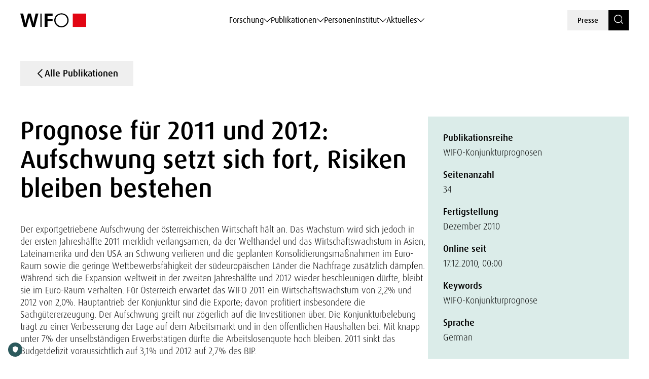

--- FILE ---
content_type: text/html; charset=UTF-8
request_url: https://www.wifo.ac.at/publication/114684/
body_size: 164997
content:

<!DOCTYPE html>
<html lang="de-DE">
    <head>
        <meta charset="utf-8">
        <meta http-equiv="X-UA-Compatible" content="IE=edge">
        <meta name="viewport" content="width=device-width, initial-scale=1">
        <script type="text/javascript" src="https://www.captcha.eu/sdk.js" defer></script>
        
                        <meta name="citation_title" content="Prognose für 2011 und 2012: Aufschwung setzt sich fort, Risiken bleiben bestehen">
        
        
                    <meta name="citation_publication_date" content="2010-12-01">
        
        
                    <meta name="citation_language" content="German">
        
                    <meta name="citation_keywords" content="WIFO-Konjunkturprognose">
        
                    <meta name="citation_abstract" content="Der exportgetriebene Aufschwung der österreichischen Wirtschaft hält an. Das Wachstum wird sich jedoch in der ersten Jahreshälfte 2011 merklich verlangsamen, da der Welthandel und das Wirtschaftswachstum in Asien, Lateinamerika und den USA an Schwung verlieren und die geplanten Konsolidierungsmaßnahmen im Euro-Raum sowie die geringe Wettbewerbsfähigkeit der südeuropäischen Länder die Nachfrage zusätzlich dämpfen. Während sich die Expansion weltweit in der zweiten Jahreshälfte und 2012 wieder beschleunigen dürfte, bleibt sie im Euro-Raum verhalten. Für Österreich erwartet das WIFO 2011 ein Wirtschaftswachstum von 2,2% und 2012 von 2,0%. Hauptantrieb der Konjunktur sind die Exporte; davon profitiert insbesondere die Sachgütererzeugung. Der Aufschwung greift nur zögerlich auf die Investitionen über. Die Konjunkturbelebung trägt zu einer Verbesserung der Lage auf dem Arbeitsmarkt und in den öffentlichen Haushalten bei. Mit knapp unter 7% der unselbständigen Erwerbstätigen dürfte die Arbeitslosenquote hoch bleiben. 2011 sinkt das Budgetdefizit voraussichtlich auf 3,1% und 2012 auf 2,7% des BIP.
">
        
                    <meta name="citation_number_of_pages" content="34">
        
        
                    <meta name="citation_public_url" content="https://www.wifo.ac.at/publication/pid/4078198">
        
        
        
        
        <!-- Book -->
        
        
        <!-- Chapter in Book -->
        
        
        
        
                

        <!-- Journal etc. -->
        
        
                    <meta name="citation_pdf_url" content="https://www.wifo.ac.at/wp-content/uploads/2024/01/S_2010_12_PROGNOSE-1.pdf">
        
        
    <!-- Blog-Posts -->
              

        <title>
            Prognose für 2011 und 2012: Aufschwung setzt sich fort, Risiken bleiben bestehen - WIFO        </title>

        <link href="https://www.wifo.ac.at/wp-content/themes/wifo/css/fancybox.css" rel="stylesheet">
        <link href="https://www.wifo.ac.at/wp-content/themes/wifo/css/bootstrap-select.min.css" rel="stylesheet">
        <link href="https://www.wifo.ac.at/wp-content/themes/wifo/css/icomoon.css" rel="stylesheet">
        <link href="https://www.wifo.ac.at/wp-content/themes/wifo/css/fonts.css" rel="stylesheet">
        <link href="https://www.wifo.ac.at/wp-content/themes/wifo/css/swiper-bundle.min.css" rel="stylesheet">
        <link href="https://www.wifo.ac.at/wp-content/themes/wifo/css/style.css" rel="stylesheet">

        <link rel="icon" href="https://www.wifo.ac.at/wp-content/themes/wifo/images/favicon.png">
        <link rel="mask-icon" href="https://www.wifo.ac.at/wp-content/themes/wifo/images/favicon.png">

        <script type="text/javascript">
            var ajaxurl = 'https://www.wifo.ac.at/wp-admin/admin-ajax.php';
        </script>

        <script id="truendoAutoBlock" type="text/javascript" src="https://cdn.priv.center/pc/truendo_cmp.pid.js" data-siteid="05367410-04b4-4e07-bda9-4feac7e36330"></script><meta name='robots' content='index, follow, max-image-preview:large, max-snippet:-1, max-video-preview:-1' />
	<style>img:is([sizes="auto" i], [sizes^="auto," i]) { contain-intrinsic-size: 3000px 1500px }</style>
	<link rel="alternate" hreflang="de" href="https://www.wifo.ac.at/publication/114684/" />
<link rel="alternate" hreflang="x-default" href="https://www.wifo.ac.at/publication/114684/" />

	<!-- This site is optimized with the Yoast SEO Premium plugin v26.1 (Yoast SEO v26.1.1) - https://yoast.com/wordpress/plugins/seo/ -->
	<link rel="canonical" href="https://www.wifo.ac.at/publication/114684/" />
	<meta property="og:locale" content="de_DE" />
	<meta property="og:type" content="article" />
	<meta property="og:title" content="Prognose für 2011 und 2012: Aufschwung setzt sich fort, Risiken bleiben bestehen" />
	<meta property="og:url" content="https://www.wifo.ac.at/publication/114684/" />
	<meta property="og:site_name" content="WIFO" />
	<meta property="article:publisher" content="https://www.facebook.com/WIFOat/" />
	<meta property="og:image" content="https://www.wifo.ac.at/wp-content/uploads/2024/05/WIFO-Gebaeude-FotoAlexanderMueller-www.alexandermueller.at-IMG_6326-Bearbeitet-1.jpg" />
	<meta property="og:image:width" content="1920" />
	<meta property="og:image:height" content="1280" />
	<meta property="og:image:type" content="image/jpeg" />
	<meta name="twitter:card" content="summary_large_image" />
	<meta name="twitter:site" content="@WIFOat" />
	<script type="application/ld+json" class="yoast-schema-graph">{"@context":"https://schema.org","@graph":[{"@type":"WebPage","@id":"https://www.wifo.ac.at/publication/114684/","url":"https://www.wifo.ac.at/publication/114684/","name":"Prognose für 2011 und 2012: Aufschwung setzt sich fort, Risiken bleiben bestehen - WIFO","isPartOf":{"@id":"https://www.wifo.ac.at/#website"},"datePublished":"2024-01-22T18:00:27+00:00","breadcrumb":{"@id":"https://www.wifo.ac.at/publication/114684/#breadcrumb"},"inLanguage":"de","potentialAction":[{"@type":"ReadAction","target":["https://www.wifo.ac.at/publication/114684/"]}]},{"@type":"BreadcrumbList","@id":"https://www.wifo.ac.at/publication/114684/#breadcrumb","itemListElement":[{"@type":"ListItem","position":1,"name":"Startseite","item":"https://www.wifo.ac.at/"},{"@type":"ListItem","position":2,"name":"Prognose für 2011 und 2012: Aufschwung setzt sich fort, Risiken bleiben bestehen"}]},{"@type":"WebSite","@id":"https://www.wifo.ac.at/#website","url":"https://www.wifo.ac.at/","name":"WIFO","description":"","publisher":{"@id":"https://www.wifo.ac.at/#organization"},"potentialAction":[{"@type":"SearchAction","target":{"@type":"EntryPoint","urlTemplate":"https://www.wifo.ac.at/?s={search_term_string}"},"query-input":{"@type":"PropertyValueSpecification","valueRequired":true,"valueName":"search_term_string"}}],"inLanguage":"de"},{"@type":"Organization","@id":"https://www.wifo.ac.at/#organization","name":"WIFO","alternateName":"Österreichisches Institut für Wirtschaftsforschung","url":"https://www.wifo.ac.at/","logo":{"@type":"ImageObject","inLanguage":"de","@id":"https://www.wifo.ac.at/#/schema/logo/image/","url":"https://www.wifo.ac.at/wp-content/uploads/2024/05/WIFO_kurz_rechts-2-1920x412.jpg","contentUrl":"https://www.wifo.ac.at/wp-content/uploads/2024/05/WIFO_kurz_rechts-2-1920x412.jpg","width":2000,"height":429,"caption":"WIFO"},"image":{"@id":"https://www.wifo.ac.at/#/schema/logo/image/"},"sameAs":["https://www.facebook.com/WIFOat/","https://x.com/WIFOat","https://linkedin.com/company/wifoat/","https://www.youtube.com/@WIFO_at"],"description":"Das WIFO, 1927 von Friedrich August von Hayek und Ludwig von Mises zur Konjunkturanalyse gegründet, ist heute das führende Institut für angewandte empirische Wirtschaftsforschung in Österreich mit starkem Engagement auf europäischer Ebene.","email":"office@wifo.ac.at","telephone":"+43 1 798 26 01 – 0","legalName":"Österreichisches Institut für Wirtschaftsforschung","foundingDate":"1927-01-02","numberOfEmployees":{"@type":"QuantitativeValue","minValue":"51","maxValue":"200"},"publishingPrinciples":"https://www.wifo.ac.at/institut/mission-und-strategie/","ownershipFundingInfo":"https://www.wifo.ac.at/institut/organisation/","actionableFeedbackPolicy":"https://www.wifo.ac.at/aktuelles/presse/","correctionsPolicy":"https://www.wifo.ac.at/institut/kontakt/","ethicsPolicy":"https://www.wifo.ac.at/institut/evidenzbasierung-transparenz-und-unabhaengigkeit/","diversityPolicy":"https://www.wifo.ac.at/institut/gleichstellung/","diversityStaffingReport":"https://www.wifo.ac.at/institut/gleichstellung/"}]}</script>
	<!-- / Yoast SEO Premium plugin. -->


<script type="text/javascript">
/* <![CDATA[ */
window._wpemojiSettings = {"baseUrl":"https:\/\/s.w.org\/images\/core\/emoji\/16.0.1\/72x72\/","ext":".png","svgUrl":"https:\/\/s.w.org\/images\/core\/emoji\/16.0.1\/svg\/","svgExt":".svg","source":{"concatemoji":"https:\/\/www.wifo.ac.at\/wp-includes\/js\/wp-emoji-release.min.js?ver=6.8.3"}};
/*! This file is auto-generated */
!function(s,n){var o,i,e;function c(e){try{var t={supportTests:e,timestamp:(new Date).valueOf()};sessionStorage.setItem(o,JSON.stringify(t))}catch(e){}}function p(e,t,n){e.clearRect(0,0,e.canvas.width,e.canvas.height),e.fillText(t,0,0);var t=new Uint32Array(e.getImageData(0,0,e.canvas.width,e.canvas.height).data),a=(e.clearRect(0,0,e.canvas.width,e.canvas.height),e.fillText(n,0,0),new Uint32Array(e.getImageData(0,0,e.canvas.width,e.canvas.height).data));return t.every(function(e,t){return e===a[t]})}function u(e,t){e.clearRect(0,0,e.canvas.width,e.canvas.height),e.fillText(t,0,0);for(var n=e.getImageData(16,16,1,1),a=0;a<n.data.length;a++)if(0!==n.data[a])return!1;return!0}function f(e,t,n,a){switch(t){case"flag":return n(e,"\ud83c\udff3\ufe0f\u200d\u26a7\ufe0f","\ud83c\udff3\ufe0f\u200b\u26a7\ufe0f")?!1:!n(e,"\ud83c\udde8\ud83c\uddf6","\ud83c\udde8\u200b\ud83c\uddf6")&&!n(e,"\ud83c\udff4\udb40\udc67\udb40\udc62\udb40\udc65\udb40\udc6e\udb40\udc67\udb40\udc7f","\ud83c\udff4\u200b\udb40\udc67\u200b\udb40\udc62\u200b\udb40\udc65\u200b\udb40\udc6e\u200b\udb40\udc67\u200b\udb40\udc7f");case"emoji":return!a(e,"\ud83e\udedf")}return!1}function g(e,t,n,a){var r="undefined"!=typeof WorkerGlobalScope&&self instanceof WorkerGlobalScope?new OffscreenCanvas(300,150):s.createElement("canvas"),o=r.getContext("2d",{willReadFrequently:!0}),i=(o.textBaseline="top",o.font="600 32px Arial",{});return e.forEach(function(e){i[e]=t(o,e,n,a)}),i}function t(e){var t=s.createElement("script");t.src=e,t.defer=!0,s.head.appendChild(t)}"undefined"!=typeof Promise&&(o="wpEmojiSettingsSupports",i=["flag","emoji"],n.supports={everything:!0,everythingExceptFlag:!0},e=new Promise(function(e){s.addEventListener("DOMContentLoaded",e,{once:!0})}),new Promise(function(t){var n=function(){try{var e=JSON.parse(sessionStorage.getItem(o));if("object"==typeof e&&"number"==typeof e.timestamp&&(new Date).valueOf()<e.timestamp+604800&&"object"==typeof e.supportTests)return e.supportTests}catch(e){}return null}();if(!n){if("undefined"!=typeof Worker&&"undefined"!=typeof OffscreenCanvas&&"undefined"!=typeof URL&&URL.createObjectURL&&"undefined"!=typeof Blob)try{var e="postMessage("+g.toString()+"("+[JSON.stringify(i),f.toString(),p.toString(),u.toString()].join(",")+"));",a=new Blob([e],{type:"text/javascript"}),r=new Worker(URL.createObjectURL(a),{name:"wpTestEmojiSupports"});return void(r.onmessage=function(e){c(n=e.data),r.terminate(),t(n)})}catch(e){}c(n=g(i,f,p,u))}t(n)}).then(function(e){for(var t in e)n.supports[t]=e[t],n.supports.everything=n.supports.everything&&n.supports[t],"flag"!==t&&(n.supports.everythingExceptFlag=n.supports.everythingExceptFlag&&n.supports[t]);n.supports.everythingExceptFlag=n.supports.everythingExceptFlag&&!n.supports.flag,n.DOMReady=!1,n.readyCallback=function(){n.DOMReady=!0}}).then(function(){return e}).then(function(){var e;n.supports.everything||(n.readyCallback(),(e=n.source||{}).concatemoji?t(e.concatemoji):e.wpemoji&&e.twemoji&&(t(e.twemoji),t(e.wpemoji)))}))}((window,document),window._wpemojiSettings);
/* ]]> */
</script>
<style id='wp-emoji-styles-inline-css' type='text/css'>

	img.wp-smiley, img.emoji {
		display: inline !important;
		border: none !important;
		box-shadow: none !important;
		height: 1em !important;
		width: 1em !important;
		margin: 0 0.07em !important;
		vertical-align: -0.1em !important;
		background: none !important;
		padding: 0 !important;
	}
</style>
<link rel='stylesheet' id='wp-block-library-css' href='https://www.wifo.ac.at/wp-includes/css/dist/block-library/style.min.css?ver=6.8.3' type='text/css' media='all' />
<style id='classic-theme-styles-inline-css' type='text/css'>
/*! This file is auto-generated */
.wp-block-button__link{color:#fff;background-color:#32373c;border-radius:9999px;box-shadow:none;text-decoration:none;padding:calc(.667em + 2px) calc(1.333em + 2px);font-size:1.125em}.wp-block-file__button{background:#32373c;color:#fff;text-decoration:none}
</style>
<style id='global-styles-inline-css' type='text/css'>
:root{--wp--preset--aspect-ratio--square: 1;--wp--preset--aspect-ratio--4-3: 4/3;--wp--preset--aspect-ratio--3-4: 3/4;--wp--preset--aspect-ratio--3-2: 3/2;--wp--preset--aspect-ratio--2-3: 2/3;--wp--preset--aspect-ratio--16-9: 16/9;--wp--preset--aspect-ratio--9-16: 9/16;--wp--preset--color--black: #000000;--wp--preset--color--cyan-bluish-gray: #abb8c3;--wp--preset--color--white: #ffffff;--wp--preset--color--pale-pink: #f78da7;--wp--preset--color--vivid-red: #cf2e2e;--wp--preset--color--luminous-vivid-orange: #ff6900;--wp--preset--color--luminous-vivid-amber: #fcb900;--wp--preset--color--light-green-cyan: #7bdcb5;--wp--preset--color--vivid-green-cyan: #00d084;--wp--preset--color--pale-cyan-blue: #8ed1fc;--wp--preset--color--vivid-cyan-blue: #0693e3;--wp--preset--color--vivid-purple: #9b51e0;--wp--preset--gradient--vivid-cyan-blue-to-vivid-purple: linear-gradient(135deg,rgba(6,147,227,1) 0%,rgb(155,81,224) 100%);--wp--preset--gradient--light-green-cyan-to-vivid-green-cyan: linear-gradient(135deg,rgb(122,220,180) 0%,rgb(0,208,130) 100%);--wp--preset--gradient--luminous-vivid-amber-to-luminous-vivid-orange: linear-gradient(135deg,rgba(252,185,0,1) 0%,rgba(255,105,0,1) 100%);--wp--preset--gradient--luminous-vivid-orange-to-vivid-red: linear-gradient(135deg,rgba(255,105,0,1) 0%,rgb(207,46,46) 100%);--wp--preset--gradient--very-light-gray-to-cyan-bluish-gray: linear-gradient(135deg,rgb(238,238,238) 0%,rgb(169,184,195) 100%);--wp--preset--gradient--cool-to-warm-spectrum: linear-gradient(135deg,rgb(74,234,220) 0%,rgb(151,120,209) 20%,rgb(207,42,186) 40%,rgb(238,44,130) 60%,rgb(251,105,98) 80%,rgb(254,248,76) 100%);--wp--preset--gradient--blush-light-purple: linear-gradient(135deg,rgb(255,206,236) 0%,rgb(152,150,240) 100%);--wp--preset--gradient--blush-bordeaux: linear-gradient(135deg,rgb(254,205,165) 0%,rgb(254,45,45) 50%,rgb(107,0,62) 100%);--wp--preset--gradient--luminous-dusk: linear-gradient(135deg,rgb(255,203,112) 0%,rgb(199,81,192) 50%,rgb(65,88,208) 100%);--wp--preset--gradient--pale-ocean: linear-gradient(135deg,rgb(255,245,203) 0%,rgb(182,227,212) 50%,rgb(51,167,181) 100%);--wp--preset--gradient--electric-grass: linear-gradient(135deg,rgb(202,248,128) 0%,rgb(113,206,126) 100%);--wp--preset--gradient--midnight: linear-gradient(135deg,rgb(2,3,129) 0%,rgb(40,116,252) 100%);--wp--preset--font-size--small: 13px;--wp--preset--font-size--medium: 20px;--wp--preset--font-size--large: 36px;--wp--preset--font-size--x-large: 42px;--wp--preset--spacing--20: 0.44rem;--wp--preset--spacing--30: 0.67rem;--wp--preset--spacing--40: 1rem;--wp--preset--spacing--50: 1.5rem;--wp--preset--spacing--60: 2.25rem;--wp--preset--spacing--70: 3.38rem;--wp--preset--spacing--80: 5.06rem;--wp--preset--shadow--natural: 6px 6px 9px rgba(0, 0, 0, 0.2);--wp--preset--shadow--deep: 12px 12px 50px rgba(0, 0, 0, 0.4);--wp--preset--shadow--sharp: 6px 6px 0px rgba(0, 0, 0, 0.2);--wp--preset--shadow--outlined: 6px 6px 0px -3px rgba(255, 255, 255, 1), 6px 6px rgba(0, 0, 0, 1);--wp--preset--shadow--crisp: 6px 6px 0px rgba(0, 0, 0, 1);}:where(.is-layout-flex){gap: 0.5em;}:where(.is-layout-grid){gap: 0.5em;}body .is-layout-flex{display: flex;}.is-layout-flex{flex-wrap: wrap;align-items: center;}.is-layout-flex > :is(*, div){margin: 0;}body .is-layout-grid{display: grid;}.is-layout-grid > :is(*, div){margin: 0;}:where(.wp-block-columns.is-layout-flex){gap: 2em;}:where(.wp-block-columns.is-layout-grid){gap: 2em;}:where(.wp-block-post-template.is-layout-flex){gap: 1.25em;}:where(.wp-block-post-template.is-layout-grid){gap: 1.25em;}.has-black-color{color: var(--wp--preset--color--black) !important;}.has-cyan-bluish-gray-color{color: var(--wp--preset--color--cyan-bluish-gray) !important;}.has-white-color{color: var(--wp--preset--color--white) !important;}.has-pale-pink-color{color: var(--wp--preset--color--pale-pink) !important;}.has-vivid-red-color{color: var(--wp--preset--color--vivid-red) !important;}.has-luminous-vivid-orange-color{color: var(--wp--preset--color--luminous-vivid-orange) !important;}.has-luminous-vivid-amber-color{color: var(--wp--preset--color--luminous-vivid-amber) !important;}.has-light-green-cyan-color{color: var(--wp--preset--color--light-green-cyan) !important;}.has-vivid-green-cyan-color{color: var(--wp--preset--color--vivid-green-cyan) !important;}.has-pale-cyan-blue-color{color: var(--wp--preset--color--pale-cyan-blue) !important;}.has-vivid-cyan-blue-color{color: var(--wp--preset--color--vivid-cyan-blue) !important;}.has-vivid-purple-color{color: var(--wp--preset--color--vivid-purple) !important;}.has-black-background-color{background-color: var(--wp--preset--color--black) !important;}.has-cyan-bluish-gray-background-color{background-color: var(--wp--preset--color--cyan-bluish-gray) !important;}.has-white-background-color{background-color: var(--wp--preset--color--white) !important;}.has-pale-pink-background-color{background-color: var(--wp--preset--color--pale-pink) !important;}.has-vivid-red-background-color{background-color: var(--wp--preset--color--vivid-red) !important;}.has-luminous-vivid-orange-background-color{background-color: var(--wp--preset--color--luminous-vivid-orange) !important;}.has-luminous-vivid-amber-background-color{background-color: var(--wp--preset--color--luminous-vivid-amber) !important;}.has-light-green-cyan-background-color{background-color: var(--wp--preset--color--light-green-cyan) !important;}.has-vivid-green-cyan-background-color{background-color: var(--wp--preset--color--vivid-green-cyan) !important;}.has-pale-cyan-blue-background-color{background-color: var(--wp--preset--color--pale-cyan-blue) !important;}.has-vivid-cyan-blue-background-color{background-color: var(--wp--preset--color--vivid-cyan-blue) !important;}.has-vivid-purple-background-color{background-color: var(--wp--preset--color--vivid-purple) !important;}.has-black-border-color{border-color: var(--wp--preset--color--black) !important;}.has-cyan-bluish-gray-border-color{border-color: var(--wp--preset--color--cyan-bluish-gray) !important;}.has-white-border-color{border-color: var(--wp--preset--color--white) !important;}.has-pale-pink-border-color{border-color: var(--wp--preset--color--pale-pink) !important;}.has-vivid-red-border-color{border-color: var(--wp--preset--color--vivid-red) !important;}.has-luminous-vivid-orange-border-color{border-color: var(--wp--preset--color--luminous-vivid-orange) !important;}.has-luminous-vivid-amber-border-color{border-color: var(--wp--preset--color--luminous-vivid-amber) !important;}.has-light-green-cyan-border-color{border-color: var(--wp--preset--color--light-green-cyan) !important;}.has-vivid-green-cyan-border-color{border-color: var(--wp--preset--color--vivid-green-cyan) !important;}.has-pale-cyan-blue-border-color{border-color: var(--wp--preset--color--pale-cyan-blue) !important;}.has-vivid-cyan-blue-border-color{border-color: var(--wp--preset--color--vivid-cyan-blue) !important;}.has-vivid-purple-border-color{border-color: var(--wp--preset--color--vivid-purple) !important;}.has-vivid-cyan-blue-to-vivid-purple-gradient-background{background: var(--wp--preset--gradient--vivid-cyan-blue-to-vivid-purple) !important;}.has-light-green-cyan-to-vivid-green-cyan-gradient-background{background: var(--wp--preset--gradient--light-green-cyan-to-vivid-green-cyan) !important;}.has-luminous-vivid-amber-to-luminous-vivid-orange-gradient-background{background: var(--wp--preset--gradient--luminous-vivid-amber-to-luminous-vivid-orange) !important;}.has-luminous-vivid-orange-to-vivid-red-gradient-background{background: var(--wp--preset--gradient--luminous-vivid-orange-to-vivid-red) !important;}.has-very-light-gray-to-cyan-bluish-gray-gradient-background{background: var(--wp--preset--gradient--very-light-gray-to-cyan-bluish-gray) !important;}.has-cool-to-warm-spectrum-gradient-background{background: var(--wp--preset--gradient--cool-to-warm-spectrum) !important;}.has-blush-light-purple-gradient-background{background: var(--wp--preset--gradient--blush-light-purple) !important;}.has-blush-bordeaux-gradient-background{background: var(--wp--preset--gradient--blush-bordeaux) !important;}.has-luminous-dusk-gradient-background{background: var(--wp--preset--gradient--luminous-dusk) !important;}.has-pale-ocean-gradient-background{background: var(--wp--preset--gradient--pale-ocean) !important;}.has-electric-grass-gradient-background{background: var(--wp--preset--gradient--electric-grass) !important;}.has-midnight-gradient-background{background: var(--wp--preset--gradient--midnight) !important;}.has-small-font-size{font-size: var(--wp--preset--font-size--small) !important;}.has-medium-font-size{font-size: var(--wp--preset--font-size--medium) !important;}.has-large-font-size{font-size: var(--wp--preset--font-size--large) !important;}.has-x-large-font-size{font-size: var(--wp--preset--font-size--x-large) !important;}
:where(.wp-block-post-template.is-layout-flex){gap: 1.25em;}:where(.wp-block-post-template.is-layout-grid){gap: 1.25em;}
:where(.wp-block-columns.is-layout-flex){gap: 2em;}:where(.wp-block-columns.is-layout-grid){gap: 2em;}
:root :where(.wp-block-pullquote){font-size: 1.5em;line-height: 1.6;}
</style>
<link rel='stylesheet' id='wt-style-css' href='https://www.wifo.ac.at/wp-content/plugins/wirtschafttabellen//css/wt-style.css?ver=6.8.3' type='text/css' media='all' />
<link rel='stylesheet' id='style_login_widget-css' href='https://www.wifo.ac.at/wp-content/plugins/login-with-azure/css/style_login_widget.min.css?ver=2.0.2' type='text/css' media='all' />
<script type="text/javascript" id="wpml-cookie-js-extra">
/* <![CDATA[ */
var wpml_cookies = {"wp-wpml_current_language":{"value":"de","expires":1,"path":"\/"}};
var wpml_cookies = {"wp-wpml_current_language":{"value":"de","expires":1,"path":"\/"}};
/* ]]> */
</script>
<script type="text/javascript" src="https://www.wifo.ac.at/wp-content/plugins/sitepress-multilingual-cms/res/js/cookies/language-cookie.js?ver=476000" id="wpml-cookie-js" defer="defer" data-wp-strategy="defer"></script>
<script type="text/javascript" src="https://www.wifo.ac.at/wp-includes/js/jquery/jquery.min.js?ver=3.7.1" id="jquery-core-js"></script>
<script type="text/javascript" src="https://www.wifo.ac.at/wp-includes/js/jquery/jquery-migrate.min.js?ver=3.4.1" id="jquery-migrate-js"></script>
<script type="text/javascript" src="https://www.wifo.ac.at/wp-content/plugins/truendo/public/js/truendo-public.js?ver=2.3.2" id="truendo_wordpress-js"></script>
<link rel="https://api.w.org/" href="https://www.wifo.ac.at/wp-json/" /><link rel="alternate" title="JSON" type="application/json" href="https://www.wifo.ac.at/wp-json/wp/v2/publication/114684" /><link rel="EditURI" type="application/rsd+xml" title="RSD" href="https://www.wifo.ac.at/xmlrpc.php?rsd" />
<meta name="generator" content="WordPress 6.8.3" />
<link rel='shortlink' href='https://www.wifo.ac.at/?p=114684' />
<link rel="alternate" title="oEmbed (JSON)" type="application/json+oembed" href="https://www.wifo.ac.at/wp-json/oembed/1.0/embed?url=https%3A%2F%2Fwww.wifo.ac.at%2Fpublication%2F114684%2F" />
<link rel="alternate" title="oEmbed (XML)" type="text/xml+oembed" href="https://www.wifo.ac.at/wp-json/oembed/1.0/embed?url=https%3A%2F%2Fwww.wifo.ac.at%2Fpublication%2F114684%2F&#038;format=xml" />
<meta name="generator" content="WPML ver:4.7.6 stt:1,3;" />
<script>document.documentElement.className += " js";</script>
    </head>

    <body class="wp-singular publication-template-default single single-publication postid-114684 wp-theme-wifo color-bright color-white page-title" data-pure-id="4078198" data-pure-uuid="d995bb29-49b3-44cd-b5a8-82882b498def">
        
<header>
    <div class="header-outer">
        <div class="container">
            <div class="header-inner">
                <div class="logo">
                    <a href="https://www.wifo.ac.at">
                        <picture>
                            <source media="(max-width: 1599px)" srcset="https://www.wifo.ac.at/wp-content/themes/wifo/images/logo-mobile.svg">
                            <img src="https://www.wifo.ac.at/wp-content/themes/wifo/images/logo.svg" alt="WIFO">
                        </picture>
                    </a>
                </div>

                <nav class="main">
                    <ul>
                                                    
                            <li>
                                <a class="sub" href="#" target="" data-mega-id="#nav-mega-0">
                                    Forschung                                </a>
                            </li>
                                                    
                            <li>
                                <a class="sub" href="#" target="" data-mega-id="#nav-mega-1">
                                    Publikationen                                </a>
                            </li>
                                                    
                            <li>
                                <a  href="https://www.wifo.ac.at/personen/" target="" >
                                    Personen                                </a>
                            </li>
                                                    
                            <li>
                                <a class="sub" href="#" target="" data-mega-id="#nav-mega-3">
                                    Institut                                </a>
                            </li>
                                                    
                            <li>
                                <a class="sub" href="#" target="" data-mega-id="#nav-mega-4">
                                    Aktuelles                                </a>
                            </li>
                                            </ul>
                </nav>

                <nav class="meta d-none d-md-block">
                    <ul>
                                                    <li>
                                <a href="https://www.wifo.ac.at/aktuelles/presse/" target="">
                                    Presse                                </a>
                            </li>
                        
                        

                        <li>
                            <a href="https://www.wifo.ac.at/suche/" class="search-toggle" aria-label="Search">
                                <span class="icomoon icon-search"></span>
                            </a>
                        </li>
                    </ul>
                </nav>

                <nav class="meta d-block d-md-none">
                    <ul>
                        <li>
                            <a href="#" id="nav-toggle" class="menu-toggle" aria-label="Navigation">
                                <span class="icomoon icon-menu-search"></span>
                            </a>
                        </li>

                        
                    </ul>
                </nav>
            </div>
        </div>
    </div>

            
        <nav id="nav-mega-0" class="mega">
            <div class="container">
                <div class="mega-inner">
                    <div class="mega-top">
                        <div class="mega-primary mega-cols ">
                                                            <div class="mega-col">
                                                                            <div class="headline">
                                                                                            <a href="https://www.wifo.ac.at/forschungsgruppen/" target="">
                                                    Forschungsgruppen                                                </a>
                                                                                    </div>
                                    
                                                                                                                        <nav class="mega-sub">
                                                <ul>
                                                                                                            <li>
                                                            <a href="https://www.wifo.ac.at/forschung/makrooekonomie-und-oeffentliche-finanzen/" target="">
                                                                
                                                                <span>
                                                                    Makroökonomie und öffentliche Finanzen                                                                </span>
                                                            </a>
                                                        </li>
                                                                                                            <li>
                                                            <a href="https://www.wifo.ac.at/forschung/forschungsgruppen/arbeitsmarktoekonomie-einkommen-und-soziale-sicherheit/" target="">
                                                                
                                                                <span>
                                                                    Arbeitsmarktökonomie, Einkommen und soziale Sicherheit                                                                </span>
                                                            </a>
                                                        </li>
                                                                                                            <li>
                                                            <a href="https://www.wifo.ac.at/forschung/forschungsgruppen/industrie-innovations-und-internationale-oekonomie/" target="">
                                                                
                                                                <span>
                                                                    Industrie-, Innovations- und internationale Ökonomie                                                                </span>
                                                            </a>
                                                        </li>
                                                                                                            <li>
                                                            <a href="https://www.wifo.ac.at/forschung/forschungsgruppen/regionaloekonomie-und-raeumliche-analyse/" target="">
                                                                
                                                                <span>
                                                                    Regionalökonomie und räumliche Analyse                                                                </span>
                                                            </a>
                                                        </li>
                                                                                                            <li>
                                                            <a href="https://www.wifo.ac.at/forschung/forschungsgruppen/klima-umwelt-und-ressourcenoekonomie/" target="">
                                                                
                                                                <span>
                                                                    Klima-, Umwelt- und Ressourcenökonomie                                                                </span>
                                                            </a>
                                                        </li>
                                                                                                    </ul>
                                            </nav>
                                                                                                            </div>
                            
                                                            <div class="mega-col">
                                                                            <div class="headline">
                                                                                            <a href="https://www.wifo.ac.at/themenplattformen/" target="">
                                                    Themenplattformen                                                </a>
                                                                                    </div>
                                    
                                                                            <nav class="mega-sub">
                                            <ul>
                                                                                                    <li>
                                                        <a href="https://www.wifo.ac.at/forschung/themenplattformen/ageing/" target="">
                                                                                                                            <img src="https://www.wifo.ac.at/wp-content/uploads/2024/03/ageing_white.svg" alt="">
                                                            
                                                            <span>
                                                                Ageing                                                            </span>
                                                        </a>
                                                    </li>
                                                                                                    <li>
                                                        <a href="https://www.wifo.ac.at/forschung/themenplattformen/digitale-transformation/" target="">
                                                                                                                            <img src="https://www.wifo.ac.at/wp-content/uploads/2024/03/icon–6-white.svg" alt="">
                                                            
                                                            <span>
                                                                Digitale Transformation                                                            </span>
                                                        </a>
                                                    </li>
                                                                                                    <li>
                                                        <a href="https://www.wifo.ac.at/forschung/themenplattformen/europaeische-integration-und-globale-governance/" target="">
                                                                                                                            <img src="https://www.wifo.ac.at/wp-content/uploads/2024/03/european-union_white.svg" alt="">
                                                            
                                                            <span>
                                                                Europäische Integration und globale Governance                                                            </span>
                                                        </a>
                                                    </li>
                                                                                                    <li>
                                                        <a href="https://www.wifo.ac.at/forschung/themenplattformen/gruene-transformation-und-energiesysteme/" target="">
                                                                                                                            <img src="https://www.wifo.ac.at/wp-content/uploads/2024/03/sustainability-inclusivity-icon.svg" alt="">
                                                            
                                                            <span>
                                                                Grüne Transformation und Energiesysteme                                                            </span>
                                                        </a>
                                                    </li>
                                                                                                    <li>
                                                        <a href="https://www.wifo.ac.at/forschung/themenplattformen/konjunktur-und-prognosen/" target="">
                                                                                                                            <img src="https://www.wifo.ac.at/wp-content/uploads/2024/03/economy-icon.svg" alt="">
                                                            
                                                            <span>
                                                                Konjunktur und Prognosen                                                            </span>
                                                        </a>
                                                    </li>
                                                                                                    <li>
                                                        <a href="https://www.wifo.ac.at/forschung/themenplattformen/lieferketten/" target="">
                                                                                                                            <img src="https://www.wifo.ac.at/wp-content/uploads/2024/03/package1.svg" alt="">
                                                            
                                                            <span>
                                                                Lieferketten                                                            </span>
                                                        </a>
                                                    </li>
                                                                                                    <li>
                                                        <a href="https://www.wifo.ac.at/forschung/themenplattformen/verteilung/" target="">
                                                                                                                            <img src="https://www.wifo.ac.at/wp-content/uploads/2024/03/balance-scale-1.svg" alt="">
                                                            
                                                            <span>
                                                                Verteilung                                                            </span>
                                                        </a>
                                                    </li>
                                                                                                    <li>
                                                        <a href="https://www.wifo.ac.at/forschung/themenplattformen/wettbewerbsfaehigkeit/" target="">
                                                                                                                            <img src="https://www.wifo.ac.at/wp-content/uploads/2024/03/icon–7-white.svg" alt="">
                                                            
                                                            <span>
                                                                Wettbewerbsfähigkeit                                                            </span>
                                                        </a>
                                                    </li>
                                                                                            </ul>
                                        </nav>
                                                                    </div>
                                                    </div>

                                                    <div class="mega-secondary mega-cols">
                                                                    <div class="mega-col">
                                        <div class="headline-spacer">
                                        </div>

                                                                                    <div class="headline-small">
                                                Häufig dazu gesucht                                            </div>
                                        
                                                                                    <nav class="mega-sub">
                                                <ul>
                                                                                                            <li>
                                                            <a href="https://www.wifo.ac.at/forschung/projekte/" target="">
                                                                Projekte                                                            </a>
                                                        </li>
                                                                                                            <li>
                                                            <a href="https://www.wifo.ac.at/publikationen/" target="">
                                                                Publikationen                                                            </a>
                                                        </li>
                                                                                                            <li>
                                                            <a href="https://www.wifo.ac.at/institut/visualisierung/" target="">
                                                                Visualisierung                                                            </a>
                                                        </li>
                                                                                                            <li>
                                                            <a href="https://www.wifo.ac.at/forschung/wifo-wirtschaftsdaten/" target="">
                                                                WIFO-Wirtschaftsdaten                                                            </a>
                                                        </li>
                                                                                                            <li>
                                                            <a href="https://www.wifo.ac.at/forschung/wds-wifo-daten-system/" target="">
                                                                WDS – WIFO-Daten-System                                                            </a>
                                                        </li>
                                                                                                    </ul>
                                            </nav>
                                                                            </div>
                                
                                                            </div>
                                            </div>

                                            <div class="mega-bottom">
                            <div class="current-tags nav">
                                                                    <div class="label-wrapper">
                                        <span class="icomoon icon-arrow-up-down"></span>
                                        <div class="subline">
                                            Aktuell                                        </div>
                                    </div>
                                
                                                                    <div class="tags-wrapper horizontal-scroll">
                                        <div class="tag-list">
                                                                                            <a class="tag" href="https://www.wifo.ac.at/aktuelles/news/?searchTerm=&filter-topic-keywords%5B%5D=182858" target="">
                                                    Außenhandel                                                </a>
                                                                                            <a class="tag" href="https://www.wifo.ac.at/institut/visualisierung/" target="">
                                                    Visualisierungen                                                </a>
                                                                                            <a class="tag" href="https://www.wifo.ac.at/forschung/wifo-wirtschaftsdaten/" target="">
                                                    WIFO-Wirtschaftsdaten                                                </a>
                                                                                            <a class="tag" href="https://www.wifo.ac.at/aktuelles/karriere/" target="">
                                                    Karriere                                                </a>
                                                                                    </div>
                                    </div>
                                                            </div>
                        </div>
                                    </div>
            </div>
        </nav>

            
        <nav id="nav-mega-1" class="mega">
            <div class="container">
                <div class="mega-inner">
                    <div class="mega-top">
                        <div class="mega-primary mega-cols mega-col-full-width">
                                                            <div class="mega-col">
                                                                            <div class="headline">
                                                                                            <a href="https://www.wifo.ac.at/publikationen/" target="">
                                                    Publikationen                                                </a>
                                                                                    </div>
                                    
                                                                                                                        
                                            <nav class="mega-sub">
                                                                                                    <ul>
                                                                                                                    <li>
                                                                <a href="https://www.wifo.ac.at/publikationen/wifo-studien/" target="">
                                                                    
                                                                    <span>
                                                                        WIFO-Studien                                                                    </span>
                                                                </a>
                                                            </li>
                                                                                                                    <li>
                                                                <a href="https://www.wifo.ac.at/publikationen/wifo-monatsberichte/" target="">
                                                                    
                                                                    <span>
                                                                        WIFO-Monatsberichte                                                                    </span>
                                                                </a>
                                                            </li>
                                                                                                                    <li>
                                                                <a href="https://www.wifo.ac.at/publikationen/wifo-reports-on-austria/" target="">
                                                                    
                                                                    <span>
                                                                        WIFO Reports on Austria                                                                    </span>
                                                                </a>
                                                            </li>
                                                                                                                    <li>
                                                                <a href="https://www.wifo.ac.at/publikationen/wifo-konjunkturprognose/" target="">
                                                                    
                                                                    <span>
                                                                        WIFO-Konjunkturprognose                                                                    </span>
                                                                </a>
                                                            </li>
                                                                                                                    <li>
                                                                <a href="https://www.wifo.ac.at/publikationen/wifo-konjunkturbericht/" target="">
                                                                    
                                                                    <span>
                                                                        WIFO-Konjunkturbericht                                                                    </span>
                                                                </a>
                                                            </li>
                                                                                                                    <li>
                                                                <a href="https://www.wifo.ac.at/publikationen/woechentlicher-wifo-wirtschaftsindex/" target="">
                                                                    
                                                                    <span>
                                                                        Wöchentlicher WIFO-Wirtschaftsindex                                                                    </span>
                                                                </a>
                                                            </li>
                                                                                                            </ul>
                                                                                                    <ul>
                                                                                                                    <li>
                                                                <a href="https://www.wifo.ac.at/publikationen/volkswirtschaftliche-gesamtrechnung/" target="">
                                                                    
                                                                    <span>
                                                                        Volkswirtschaftliche Gesamtrechnung                                                                    </span>
                                                                </a>
                                                            </li>
                                                                                                                    <li>
                                                                <a href="https://www.wifo.ac.at/publikationen/wifo-research-briefs/" target="">
                                                                    
                                                                    <span>
                                                                        WIFO Research Briefs                                                                    </span>
                                                                </a>
                                                            </li>
                                                                                                                    <li>
                                                                <a href="https://www.wifo.ac.at/publikationen/wifo-konjunkturtest/" target="">
                                                                    
                                                                    <span>
                                                                        WIFO-Konjunkturtest                                                                    </span>
                                                                </a>
                                                            </li>
                                                                                                                    <li>
                                                                <a href="https://www.wifo.ac.at/publikationen/die-wirtschaft-in-den-bundeslaendern/" target="">
                                                                    
                                                                    <span>
                                                                        Die Wirtschaft in den Bundesländern                                                                    </span>
                                                                </a>
                                                            </li>
                                                                                                                    <li>
                                                                <a href="https://www.wifo.ac.at/publikationen/wifo-working-papers/" target="">
                                                                    
                                                                    <span>
                                                                        WIFO Working Papers                                                                    </span>
                                                                </a>
                                                            </li>
                                                                                                                    <li>
                                                                <a href="https://www.wifo.ac.at/publikationen/empirica/?searchTerm=&filter-types%5B%5D=136500&filter-fromdate=&filter-todate=&order=" target="">
                                                                    
                                                                    <span>
                                                                        Empirica                                                                    </span>
                                                                </a>
                                                            </li>
                                                                                                            </ul>
                                                                                            </nav>
                                                                                                            </div>
                            
                                                    </div>

                                                    <div class="mega-secondary mega-cols">
                                                                    <div class="mega-col">
                                        <div class="headline-spacer">
                                        </div>

                                                                                    <div class="headline-small">
                                                Wissenschaftliche Aktivitäten                                            </div>
                                        
                                                                                    <nav class="mega-sub">
                                                <ul>
                                                                                                            <li>
                                                            <a href="https://www.wifo.ac.at/publikationen/peer-reviewed-journals/" target="">
                                                                Peer-reviewed Journals                                                            </a>
                                                        </li>
                                                                                                            <li>
                                                            <a href="https://www.wifo.ac.at/publikationen/buecher-und-buchbeitraege/" target="">
                                                                Bücher und Buchbeiträge                                                            </a>
                                                        </li>
                                                                                                            <li>
                                                            <a href="https://www.wifo.ac.at/publikationen/andere-wissenschaftliche-beitraege/" target="">
                                                                Andere wissenschaftliche Beiträge                                                            </a>
                                                        </li>
                                                                                                            <li>
                                                            <a href="https://www.wifo.ac.at/publikationen/vortraege/?searchTerm=&filter-archive=&filter-types%5B%5D=34517" target="">
                                                                Vorträge                                                            </a>
                                                        </li>
                                                                                                            <li>
                                                            <a href="https://www.wifo.ac.at/publikationen/weitere-aktivitaeten/" target="">
                                                                Weitere Aktivitäten                                                            </a>
                                                        </li>
                                                                                                    </ul>
                                            </nav>
                                                                            </div>
                                
                                                                    <div class="mega-col">
                                        <div class="headline-spacer">
                                        </div>

                                                                                    <div class="headline-small">
                                                Häufig dazu gesucht                                            </div>
                                        
                                                                                    <nav class="mega-sub">
                                                <ul>
                                                                                                            <li>
                                                            <a href="https://www.wifo.ac.at/forschung/projekte/" target="">
                                                                Projekte                                                            </a>
                                                        </li>
                                                                                                            <li>
                                                            <a href="https://www.wifo.ac.at/forschung/wds-wifo-daten-system/" target="">
                                                                WDS – WIFO-Daten-System                                                            </a>
                                                        </li>
                                                                                                            <li>
                                                            <a href="https://www.wifo.ac.at/forschung/wifo-wirtschaftsdaten/" target="">
                                                                WIFO-Wirtschaftsdaten                                                            </a>
                                                        </li>
                                                                                                    </ul>
                                            </nav>
                                                                            </div>
                                                            </div>
                                            </div>

                                            <div class="mega-bottom">
                            <div class="current-tags nav">
                                                                    <div class="label-wrapper">
                                        <span class="icomoon icon-arrow-up-down"></span>
                                        <div class="subline">
                                            Aktuell                                        </div>
                                    </div>
                                
                                                                    <div class="tags-wrapper horizontal-scroll">
                                        <div class="tag-list">
                                                                                            <a class="tag" href="https://www.wifo.ac.at/aktuelles/news/?searchTerm=&filter-topic-keywords%5B%5D=182858" target="">
                                                    Außenhandel                                                </a>
                                                                                            <a class="tag" href="https://www.wifo.ac.at/institut/visualisierung/" target="">
                                                    Visualisierungen                                                </a>
                                                                                            <a class="tag" href="https://www.wifo.ac.at/forschung/wifo-wirtschaftsdaten/" target="">
                                                    WIFO-Wirtschaftsdaten                                                </a>
                                                                                            <a class="tag" href="https://www.wifo.ac.at/aktuelles/karriere/" target="">
                                                    Karriere                                                </a>
                                                                                    </div>
                                    </div>
                                                            </div>
                        </div>
                                    </div>
            </div>
        </nav>

                    
        <nav id="nav-mega-3" class="mega">
            <div class="container">
                <div class="mega-inner">
                    <div class="mega-top">
                        <div class="mega-primary mega-cols ">
                                                            <div class="mega-col">
                                                                            <div class="headline">
                                                                                            <span>
                                                    Über das WIFO                                                </span>
                                                                                    </div>
                                    
                                                                                                                        <nav class="mega-sub">
                                                <ul>
                                                                                                            <li>
                                                            <a href="https://www.wifo.ac.at/institut/mission-und-strategie/" target="">
                                                                
                                                                <span>
                                                                    Mission und Strategie                                                                </span>
                                                            </a>
                                                        </li>
                                                                                                            <li>
                                                            <a href="https://www.wifo.ac.at/institut/evidenzbasierung-transparenz-und-unabhaengigkeit/" target="">
                                                                
                                                                <span>
                                                                    Evidenzbasierung, Transparenz und Unabhängigkeit                                                                </span>
                                                            </a>
                                                        </li>
                                                                                                            <li>
                                                            <a href="https://www.wifo.ac.at/institut/organisation/" target="">
                                                                
                                                                <span>
                                                                    Organisation                                                                </span>
                                                            </a>
                                                        </li>
                                                                                                            <li>
                                                            <a href="https://www.wifo.ac.at/institut/gleichstellung/" target="">
                                                                
                                                                <span>
                                                                    Gleichstellung                                                                </span>
                                                            </a>
                                                        </li>
                                                                                                            <li>
                                                            <a href="https://www.wifo.ac.at/institut/mitgliedschaft/" target="">
                                                                
                                                                <span>
                                                                    Mitgliedschaft                                                                </span>
                                                            </a>
                                                        </li>
                                                                                                            <li>
                                                            <a href="https://www.wifo.ac.at/institut/wifo-associates/" target="">
                                                                
                                                                <span>
                                                                    WIFO Associates                                                                </span>
                                                            </a>
                                                        </li>
                                                                                                            <li>
                                                            <a href=" https://www.wifo.ac.at/institut/scientific-advisory-board" target="">
                                                                
                                                                <span>
                                                                    Scientific Advisory  Board                                                                </span>
                                                            </a>
                                                        </li>
                                                                                                            <li>
                                                            <a href="https://www.wifo.ac.at/institut/kontakt/" target="">
                                                                
                                                                <span>
                                                                    Kontakt                                                                </span>
                                                            </a>
                                                        </li>
                                                                                                    </ul>
                                            </nav>
                                                                                                            </div>
                            
                                                    </div>

                                                    <div class="mega-secondary mega-cols">
                                                                    <div class="mega-col">
                                        <div class="headline-spacer">
                                        </div>

                                                                                    <div class="headline-small">
                                                Weitere Bereiche                                            </div>
                                        
                                                                                    <nav class="mega-sub">
                                                <ul>
                                                                                                            <li>
                                                            <a href="https://www.wifo.ac.at/institut/bibliothek/" target="">
                                                                Bibliothek                                                            </a>
                                                        </li>
                                                                                                            <li>
                                                            <a href="https://www.wifo.ac.at/institut/data-science/" target="">
                                                                Data Science                                                            </a>
                                                        </li>
                                                                                                            <li>
                                                            <a href="https://www.wifo.ac.at/institut/forschungsservice/" target="">
                                                                Forschungsservices                                                            </a>
                                                        </li>
                                                                                                            <li>
                                                            <a href="https://www.wifo.ac.at/institut/surveys/" target="">
                                                                Surveys                                                            </a>
                                                        </li>
                                                                                                            <li>
                                                            <a href="https://www.wifo.ac.at/institut/visualisierung/" target="">
                                                                Visualisierung                                                            </a>
                                                        </li>
                                                                                                            <li>
                                                            <a href="https://www.wifo.ac.at/institut/wissenschaftliche-assistenz/" target="">
                                                                Wissenschaftliche Assistenz                                                            </a>
                                                        </li>
                                                                                                    </ul>
                                            </nav>
                                                                            </div>
                                
                                                                    <div class="mega-col">
                                        <div class="headline-spacer">
                                        </div>

                                                                                    <div class="headline-small">
                                                Häufig dazu gesucht                                            </div>
                                        
                                                                                    <nav class="mega-sub">
                                                <ul>
                                                                                                            <li>
                                                            <a href="https://www.wifo.ac.at/aktuelles/karriere/" target="">
                                                                Karriere                                                            </a>
                                                        </li>
                                                                                                            <li>
                                                            <a href="https://www.wifo.ac.at/institut/jahresberichte/" target="">
                                                                Jahresberichte                                                            </a>
                                                        </li>
                                                                                                            <li>
                                                            <a href="https://www.wifo.ac.at/forschung/forschungsgruppen/" target="">
                                                                Forschungsgruppen                                                            </a>
                                                        </li>
                                                                                                            <li>
                                                            <a href="https://www.wifo.ac.at/forschung/themenplattformen/" target="">
                                                                Themenplattformen                                                            </a>
                                                        </li>
                                                                                                    </ul>
                                            </nav>
                                                                            </div>
                                                            </div>
                                            </div>

                                            <div class="mega-bottom">
                            <div class="current-tags nav">
                                                                    <div class="label-wrapper">
                                        <span class="icomoon icon-arrow-up-down"></span>
                                        <div class="subline">
                                            Aktuell                                        </div>
                                    </div>
                                
                                                                    <div class="tags-wrapper horizontal-scroll">
                                        <div class="tag-list">
                                                                                            <a class="tag" href="https://www.wifo.ac.at/aktuelles/news/?searchTerm=&filter-topic-keywords%5B%5D=182858" target="">
                                                    Außenhandel                                                </a>
                                                                                            <a class="tag" href="https://www.wifo.ac.at/institut/visualisierung/" target="">
                                                    Visualisierungen                                                </a>
                                                                                            <a class="tag" href="https://www.wifo.ac.at/forschung/wifo-wirtschaftsdaten/" target="">
                                                    WIFO-Wirtschaftsdaten                                                </a>
                                                                                            <a class="tag" href="https://www.wifo.ac.at/aktuelles/karriere/" target="">
                                                    Karriere                                                </a>
                                                                                    </div>
                                    </div>
                                                            </div>
                        </div>
                                    </div>
            </div>
        </nav>

            
        <nav id="nav-mega-4" class="mega">
            <div class="container">
                <div class="mega-inner">
                    <div class="mega-top">
                        <div class="mega-primary mega-cols ">
                                                            <div class="mega-col">
                                                                            <div class="headline">
                                                                                            <span>
                                                    Aktuelles                                                </span>
                                                                                    </div>
                                    
                                                                                                                        <nav class="mega-sub">
                                                <ul>
                                                                                                            <li>
                                                            <a href="https://www.wifo.ac.at/aktuelles/news/" target="">
                                                                
                                                                <span>
                                                                    News                                                                </span>
                                                            </a>
                                                        </li>
                                                                                                            <li>
                                                            <a href="https://www.wifo.ac.at/aktuelles/events/" target="">
                                                                
                                                                <span>
                                                                    Events und Termine                                                                </span>
                                                            </a>
                                                        </li>
                                                                                                            <li>
                                                            <a href="https://www.wifo.ac.at/aktuelles/presse/" target="">
                                                                
                                                                <span>
                                                                    Presse                                                                </span>
                                                            </a>
                                                        </li>
                                                                                                            <li>
                                                            <a href="https://www.wifo.ac.at/aktuelles/karriere/" target="">
                                                                
                                                                <span>
                                                                    Karriere                                                                </span>
                                                            </a>
                                                        </li>
                                                                                                    </ul>
                                            </nav>
                                                                                                            </div>
                            
                                                    </div>

                                                    <div class="mega-secondary mega-cols">
                                                                    <div class="mega-col">
                                        <div class="headline-spacer">
                                        </div>

                                                                                    <div class="headline-small">
                                                Häufig dazu gesucht                                            </div>
                                        
                                                                                    <nav class="mega-sub">
                                                <ul>
                                                                                                            <li>
                                                            <a href="https://www.wifo.ac.at/publikationen/" target="">
                                                                Publikationen                                                            </a>
                                                        </li>
                                                                                                            <li>
                                                            <a href="https://www.wifo.ac.at/forschung/projekte/" target="">
                                                                Projekte                                                            </a>
                                                        </li>
                                                                                                            <li>
                                                            <a href="https://www.wifo.ac.at/forschung/wifo-wirtschaftsdaten/" target="">
                                                                WIFO-Wirtschaftsdaten                                                            </a>
                                                        </li>
                                                                                                    </ul>
                                            </nav>
                                                                            </div>
                                
                                                                    <div class="mega-col">
                                        <div class="headline-spacer">
                                        </div>

                                                                                    <div class="headline-small">
                                                Presseservice                                            </div>
                                        
                                                                                    <nav class="mega-sub">
                                                <ul>
                                                                                                            <li>
                                                            <a href="https://www.wifo.ac.at/aktuelles/presse/pressefotos/" target="">
                                                                Pressefotos und Logos                                                            </a>
                                                        </li>
                                                                                                            <li>
                                                            <a href="https://www.wifo.ac.at/register/" target="">
                                                                Presseverteiler und Newsletter                                                            </a>
                                                        </li>
                                                                                                    </ul>
                                            </nav>
                                                                            </div>
                                                            </div>
                                            </div>

                                            <div class="mega-bottom">
                            <div class="current-tags nav">
                                                                    <div class="label-wrapper">
                                        <span class="icomoon icon-arrow-up-down"></span>
                                        <div class="subline">
                                            Aktuell                                        </div>
                                    </div>
                                
                                                                    <div class="tags-wrapper horizontal-scroll">
                                        <div class="tag-list">
                                                                                            <a class="tag" href="https://www.wifo.ac.at/aktuelles/news/?searchTerm=&filter-topic-keywords%5B%5D=182858" target="">
                                                    Außenhandel                                                </a>
                                                                                            <a class="tag" href="https://www.wifo.ac.at/institut/visualisierung/" target="">
                                                    Visualisierungen                                                </a>
                                                                                            <a class="tag" href="https://www.wifo.ac.at/forschung/wifo-wirtschaftsdaten/" target="">
                                                    WIFO-Wirtschaftsdaten                                                </a>
                                                                                            <a class="tag" href="https://www.wifo.ac.at/aktuelles/karriere/" target="">
                                                    Karriere                                                </a>
                                                                                    </div>
                                    </div>
                                                            </div>
                        </div>
                                    </div>
            </div>
        </nav>

    </header>

<nav class="mobile">
    <div class="level-wrapper level-1">
        <div class="level level-1 active" data-level="1" data-level-id="1">
            <div class="search-wrapper">
                <div class="form-wrapper">
                    <form action="https://www.wifo.ac.at/suche/">
                        <input type="search" name="searchterm" placeholder="Suchbegriff" aria-label="Search">
                        <button type="submit" aria-label="Search">
                            <span class="icomoon icon-search"></span>
                        </button>
                    </form>
                </div>
            </div>

            <div class="container">
                <ul class="main">
                                            
                        <li>
                            <a href="https://www.wifo.ac.at/forschung/" target="" data-level-id="2-0">
                                Forschung                            </a>
                        </li>
                                            
                        <li>
                            <a href="https://www.wifo.ac.at/publikationen/" target="" data-level-id="2-1">
                                Publikationen                            </a>
                        </li>
                                            
                        <li>
                            <a href="https://www.wifo.ac.at/personen/" target="" >
                                Personen                            </a>
                        </li>
                                            
                        <li>
                            <a href="https://www.wifo.ac.at/institut/" target="" data-level-id="2-3">
                                Institut                            </a>
                        </li>
                                            
                        <li>
                            <a href="https://www.wifo.ac.at/aktuelles/" target="" data-level-id="2-4">
                                Aktuelles                            </a>
                        </li>
                                    </ul>

                <ul class="meta">
                                            <li>
                            <a href="https://www.wifo.ac.at/aktuelles/presse/" target="">
                                Presse                            </a>
                        </li>
                                    </ul>
            </div>
        </div>

                    
            <div class="level level-2" data-level="2" data-level-id="2-0">
                <div class="back-link-wrapper">
                    <a href="#" data-level-id="1">
                        Forschung                    </a>
                </div>

                <div class="search-wrapper">
                    <div class="form-wrapper">
                        <form action="https://www.wifo.ac.at/suche/">
                            <input type="search" name="searchterm" placeholder="Suchbegriff" aria-label="Search">
                            <button type="submit" aria-label="Search">
                                <span class="icomoon icon-search"></span>
                            </button>
                        </form>
                    </div>
                </div>

                                    <div class="sub-primary first">
                                                    <div class="headline">
                                                                    <a href="https://www.wifo.ac.at/forschungsgruppen/" target="">
                                        Forschungsgruppen                                    </a>
                                                            </div>
                        
                                                    <ul class="main sub">
                                                                    <li>
                                        <a href="https://www.wifo.ac.at/forschung/makrooekonomie-und-oeffentliche-finanzen/" target="">
                                            
                                            <span>
                                                Makroökonomie und öffentliche Finanzen                                            </span>
                                        </a>
                                    </li>
                                                                    <li>
                                        <a href="https://www.wifo.ac.at/forschung/forschungsgruppen/arbeitsmarktoekonomie-einkommen-und-soziale-sicherheit/" target="">
                                            
                                            <span>
                                                Arbeitsmarktökonomie, Einkommen und soziale Sicherheit                                            </span>
                                        </a>
                                    </li>
                                                                    <li>
                                        <a href="https://www.wifo.ac.at/forschung/forschungsgruppen/industrie-innovations-und-internationale-oekonomie/" target="">
                                            
                                            <span>
                                                Industrie-, Innovations- und internationale Ökonomie                                            </span>
                                        </a>
                                    </li>
                                                                    <li>
                                        <a href="https://www.wifo.ac.at/forschung/forschungsgruppen/regionaloekonomie-und-raeumliche-analyse/" target="">
                                            
                                            <span>
                                                Regionalökonomie und räumliche Analyse                                            </span>
                                        </a>
                                    </li>
                                                                    <li>
                                        <a href="https://www.wifo.ac.at/forschung/forschungsgruppen/klima-umwelt-und-ressourcenoekonomie/" target="">
                                            
                                            <span>
                                                Klima-, Umwelt- und Ressourcenökonomie                                            </span>
                                        </a>
                                    </li>
                                                            </ul>
                                            </div>
                
                                    <div class="sub-primary">
                                                    <div class="headline">
                                                                    <a href="https://www.wifo.ac.at/themenplattformen/" target="">
                                        Themenplattformen                                    </a>
                                                            </div>
                        
                                                    <ul class="main sub">
                                                                    <li>
                                        <a href="https://www.wifo.ac.at/forschung/themenplattformen/ageing/" target="">
                                                                                            <img src="https://www.wifo.ac.at/wp-content/uploads/2024/03/ageing_white.svg" alt="">
                                            
                                            <span>
                                                Ageing                                            </span>
                                        </a>
                                    </li>
                                                                    <li>
                                        <a href="https://www.wifo.ac.at/forschung/themenplattformen/digitale-transformation/" target="">
                                                                                            <img src="https://www.wifo.ac.at/wp-content/uploads/2024/03/icon–6-white.svg" alt="">
                                            
                                            <span>
                                                Digitale Transformation                                            </span>
                                        </a>
                                    </li>
                                                                    <li>
                                        <a href="https://www.wifo.ac.at/forschung/themenplattformen/europaeische-integration-und-globale-governance/" target="">
                                                                                            <img src="https://www.wifo.ac.at/wp-content/uploads/2024/03/european-union_white.svg" alt="">
                                            
                                            <span>
                                                Europäische Integration und globale Governance                                            </span>
                                        </a>
                                    </li>
                                                                    <li>
                                        <a href="https://www.wifo.ac.at/forschung/themenplattformen/gruene-transformation-und-energiesysteme/" target="">
                                                                                            <img src="https://www.wifo.ac.at/wp-content/uploads/2024/03/sustainability-inclusivity-icon.svg" alt="">
                                            
                                            <span>
                                                Grüne Transformation und Energiesysteme                                            </span>
                                        </a>
                                    </li>
                                                                    <li>
                                        <a href="https://www.wifo.ac.at/forschung/themenplattformen/konjunktur-und-prognosen/" target="">
                                                                                            <img src="https://www.wifo.ac.at/wp-content/uploads/2024/03/economy-icon.svg" alt="">
                                            
                                            <span>
                                                Konjunktur und Prognosen                                            </span>
                                        </a>
                                    </li>
                                                                    <li>
                                        <a href="https://www.wifo.ac.at/forschung/themenplattformen/lieferketten/" target="">
                                                                                            <img src="https://www.wifo.ac.at/wp-content/uploads/2024/03/package1.svg" alt="">
                                            
                                            <span>
                                                Lieferketten                                            </span>
                                        </a>
                                    </li>
                                                                    <li>
                                        <a href="https://www.wifo.ac.at/forschung/themenplattformen/verteilung/" target="">
                                                                                            <img src="https://www.wifo.ac.at/wp-content/uploads/2024/03/balance-scale-1.svg" alt="">
                                            
                                            <span>
                                                Verteilung                                            </span>
                                        </a>
                                    </li>
                                                                    <li>
                                        <a href="https://www.wifo.ac.at/forschung/themenplattformen/wettbewerbsfaehigkeit/" target="">
                                                                                            <img src="https://www.wifo.ac.at/wp-content/uploads/2024/03/icon–7-white.svg" alt="">
                                            
                                            <span>
                                                Wettbewerbsfähigkeit                                            </span>
                                        </a>
                                    </li>
                                                            </ul>
                                            </div>
                
                                    <div class="sub-secondary">
                                                    <div class="headline-small">
                                Häufig dazu gesucht                            </div>
                        
                                                    <ul class="main sub">
                                                                    <li>
                                        <a href="https://www.wifo.ac.at/forschung/projekte/" target="">
                                            Projekte                                        </a>
                                    </li>
                                                                    <li>
                                        <a href="https://www.wifo.ac.at/publikationen/" target="">
                                            Publikationen                                        </a>
                                    </li>
                                                                    <li>
                                        <a href="https://www.wifo.ac.at/institut/visualisierung/" target="">
                                            Visualisierung                                        </a>
                                    </li>
                                                                    <li>
                                        <a href="https://www.wifo.ac.at/forschung/wifo-wirtschaftsdaten/" target="">
                                            WIFO-Wirtschaftsdaten                                        </a>
                                    </li>
                                                                    <li>
                                        <a href="https://www.wifo.ac.at/forschung/wds-wifo-daten-system/" target="">
                                            WDS – WIFO-Daten-System                                        </a>
                                    </li>
                                                            </ul>
                                            </div>
                
                
                                    <div class="current-tags">
                                                    <div class="label-wrapper">
                                <span class="icomoon icon-arrow-up-down"></span>
                                <div class="subline">
                                    Aktuell                                </div>
                            </div>
                        
                                                    <div class="tags-wrapper horizontal-scroll">
                                <div class="tag-list">
                                                                            <a class="tag" href="https://www.wifo.ac.at/aktuelles/news/?searchTerm=&filter-topic-keywords%5B%5D=182858" target="">
                                            Außenhandel                                        </a>
                                                                            <a class="tag" href="https://www.wifo.ac.at/institut/visualisierung/" target="">
                                            Visualisierungen                                        </a>
                                                                            <a class="tag" href="https://www.wifo.ac.at/forschung/wifo-wirtschaftsdaten/" target="">
                                            WIFO-Wirtschaftsdaten                                        </a>
                                                                            <a class="tag" href="https://www.wifo.ac.at/aktuelles/karriere/" target="">
                                            Karriere                                        </a>
                                                                    </div>
                            </div>
                                            </div>
                            </div>
                    
            <div class="level level-2" data-level="2" data-level-id="2-1">
                <div class="back-link-wrapper">
                    <a href="#" data-level-id="1">
                        Publikationen                    </a>
                </div>

                <div class="search-wrapper">
                    <div class="form-wrapper">
                        <form action="https://www.wifo.ac.at/suche/">
                            <input type="search" name="searchterm" placeholder="Suchbegriff" aria-label="Search">
                            <button type="submit" aria-label="Search">
                                <span class="icomoon icon-search"></span>
                            </button>
                        </form>
                    </div>
                </div>

                                    <div class="sub-primary first">
                                                    <div class="headline">
                                                                    <a href="https://www.wifo.ac.at/publikationen/" target="">
                                        Publikationen                                    </a>
                                                            </div>
                        
                                                    <ul class="main sub">
                                                                    <li>
                                        <a href="https://www.wifo.ac.at/publikationen/wifo-studien/" target="">
                                            
                                            <span>
                                                WIFO-Studien                                            </span>
                                        </a>
                                    </li>
                                                                    <li>
                                        <a href="https://www.wifo.ac.at/publikationen/wifo-monatsberichte/" target="">
                                            
                                            <span>
                                                WIFO-Monatsberichte                                            </span>
                                        </a>
                                    </li>
                                                                    <li>
                                        <a href="https://www.wifo.ac.at/publikationen/wifo-reports-on-austria/" target="">
                                            
                                            <span>
                                                WIFO Reports on Austria                                            </span>
                                        </a>
                                    </li>
                                                                    <li>
                                        <a href="https://www.wifo.ac.at/publikationen/wifo-konjunkturprognose/" target="">
                                            
                                            <span>
                                                WIFO-Konjunkturprognose                                            </span>
                                        </a>
                                    </li>
                                                                    <li>
                                        <a href="https://www.wifo.ac.at/publikationen/wifo-konjunkturbericht/" target="">
                                            
                                            <span>
                                                WIFO-Konjunkturbericht                                            </span>
                                        </a>
                                    </li>
                                                                    <li>
                                        <a href="https://www.wifo.ac.at/publikationen/woechentlicher-wifo-wirtschaftsindex/" target="">
                                            
                                            <span>
                                                Wöchentlicher WIFO-Wirtschaftsindex                                            </span>
                                        </a>
                                    </li>
                                                                    <li>
                                        <a href="https://www.wifo.ac.at/publikationen/volkswirtschaftliche-gesamtrechnung/" target="">
                                            
                                            <span>
                                                Volkswirtschaftliche Gesamtrechnung                                            </span>
                                        </a>
                                    </li>
                                                                    <li>
                                        <a href="https://www.wifo.ac.at/publikationen/wifo-research-briefs/" target="">
                                            
                                            <span>
                                                WIFO Research Briefs                                            </span>
                                        </a>
                                    </li>
                                                                    <li>
                                        <a href="https://www.wifo.ac.at/publikationen/wifo-konjunkturtest/" target="">
                                            
                                            <span>
                                                WIFO-Konjunkturtest                                            </span>
                                        </a>
                                    </li>
                                                                    <li>
                                        <a href="https://www.wifo.ac.at/publikationen/die-wirtschaft-in-den-bundeslaendern/" target="">
                                            
                                            <span>
                                                Die Wirtschaft in den Bundesländern                                            </span>
                                        </a>
                                    </li>
                                                                    <li>
                                        <a href="https://www.wifo.ac.at/publikationen/wifo-working-papers/" target="">
                                            
                                            <span>
                                                WIFO Working Papers                                            </span>
                                        </a>
                                    </li>
                                                                    <li>
                                        <a href="https://www.wifo.ac.at/publikationen/empirica/?searchTerm=&filter-types%5B%5D=136500&filter-fromdate=&filter-todate=&order=" target="">
                                            
                                            <span>
                                                Empirica                                            </span>
                                        </a>
                                    </li>
                                                            </ul>
                                            </div>
                
                
                                    <div class="sub-secondary">
                                                    <div class="headline-small">
                                Wissenschaftliche Aktivitäten                            </div>
                        
                                                    <ul class="main sub">
                                                                    <li>
                                        <a href="https://www.wifo.ac.at/publikationen/peer-reviewed-journals/" target="">
                                            Peer-reviewed Journals                                        </a>
                                    </li>
                                                                    <li>
                                        <a href="https://www.wifo.ac.at/publikationen/buecher-und-buchbeitraege/" target="">
                                            Bücher und Buchbeiträge                                        </a>
                                    </li>
                                                                    <li>
                                        <a href="https://www.wifo.ac.at/publikationen/andere-wissenschaftliche-beitraege/" target="">
                                            Andere wissenschaftliche Beiträge                                        </a>
                                    </li>
                                                                    <li>
                                        <a href="https://www.wifo.ac.at/publikationen/vortraege/?searchTerm=&filter-archive=&filter-types%5B%5D=34517" target="">
                                            Vorträge                                        </a>
                                    </li>
                                                                    <li>
                                        <a href="https://www.wifo.ac.at/publikationen/weitere-aktivitaeten/" target="">
                                            Weitere Aktivitäten                                        </a>
                                    </li>
                                                            </ul>
                                            </div>
                
                                    <div class="sub-secondary">
                                                    <div class="headline-small">
                                Häufig dazu gesucht                            </div>
                        
                                                    <ul class="main sub">
                                                                    <li>
                                        <a href="https://www.wifo.ac.at/forschung/projekte/" target="">
                                            Projekte                                        </a>
                                    </li>
                                                                    <li>
                                        <a href="https://www.wifo.ac.at/forschung/wds-wifo-daten-system/" target="">
                                            WDS – WIFO-Daten-System                                        </a>
                                    </li>
                                                                    <li>
                                        <a href="https://www.wifo.ac.at/forschung/wifo-wirtschaftsdaten/" target="">
                                            WIFO-Wirtschaftsdaten                                        </a>
                                    </li>
                                                            </ul>
                                            </div>
                
                                    <div class="current-tags">
                                                    <div class="label-wrapper">
                                <span class="icomoon icon-arrow-up-down"></span>
                                <div class="subline">
                                    Aktuell                                </div>
                            </div>
                        
                                                    <div class="tags-wrapper horizontal-scroll">
                                <div class="tag-list">
                                                                            <a class="tag" href="https://www.wifo.ac.at/aktuelles/news/?searchTerm=&filter-topic-keywords%5B%5D=182858" target="">
                                            Außenhandel                                        </a>
                                                                            <a class="tag" href="https://www.wifo.ac.at/institut/visualisierung/" target="">
                                            Visualisierungen                                        </a>
                                                                            <a class="tag" href="https://www.wifo.ac.at/forschung/wifo-wirtschaftsdaten/" target="">
                                            WIFO-Wirtschaftsdaten                                        </a>
                                                                            <a class="tag" href="https://www.wifo.ac.at/aktuelles/karriere/" target="">
                                            Karriere                                        </a>
                                                                    </div>
                            </div>
                                            </div>
                            </div>
                                
            <div class="level level-2" data-level="2" data-level-id="2-3">
                <div class="back-link-wrapper">
                    <a href="#" data-level-id="1">
                        Institut                    </a>
                </div>

                <div class="search-wrapper">
                    <div class="form-wrapper">
                        <form action="https://www.wifo.ac.at/suche/">
                            <input type="search" name="searchterm" placeholder="Suchbegriff" aria-label="Search">
                            <button type="submit" aria-label="Search">
                                <span class="icomoon icon-search"></span>
                            </button>
                        </form>
                    </div>
                </div>

                                    <div class="sub-primary first">
                                                    <div class="headline">
                                                                    <span>
                                        Über das WIFO                                    </span>
                                                            </div>
                        
                                                    <ul class="main sub">
                                                                    <li>
                                        <a href="https://www.wifo.ac.at/institut/mission-und-strategie/" target="">
                                            
                                            <span>
                                                Mission und Strategie                                            </span>
                                        </a>
                                    </li>
                                                                    <li>
                                        <a href="https://www.wifo.ac.at/institut/evidenzbasierung-transparenz-und-unabhaengigkeit/" target="">
                                            
                                            <span>
                                                Evidenzbasierung, Transparenz und Unabhängigkeit                                            </span>
                                        </a>
                                    </li>
                                                                    <li>
                                        <a href="https://www.wifo.ac.at/institut/organisation/" target="">
                                            
                                            <span>
                                                Organisation                                            </span>
                                        </a>
                                    </li>
                                                                    <li>
                                        <a href="https://www.wifo.ac.at/institut/gleichstellung/" target="">
                                            
                                            <span>
                                                Gleichstellung                                            </span>
                                        </a>
                                    </li>
                                                                    <li>
                                        <a href="https://www.wifo.ac.at/institut/mitgliedschaft/" target="">
                                            
                                            <span>
                                                Mitgliedschaft                                            </span>
                                        </a>
                                    </li>
                                                                    <li>
                                        <a href="https://www.wifo.ac.at/institut/wifo-associates/" target="">
                                            
                                            <span>
                                                WIFO Associates                                            </span>
                                        </a>
                                    </li>
                                                                    <li>
                                        <a href=" https://www.wifo.ac.at/institut/scientific-advisory-board" target="">
                                            
                                            <span>
                                                Scientific Advisory  Board                                            </span>
                                        </a>
                                    </li>
                                                                    <li>
                                        <a href="https://www.wifo.ac.at/institut/kontakt/" target="">
                                            
                                            <span>
                                                Kontakt                                            </span>
                                        </a>
                                    </li>
                                                            </ul>
                                            </div>
                
                
                                    <div class="sub-secondary">
                                                    <div class="headline-small">
                                Weitere Bereiche                            </div>
                        
                                                    <ul class="main sub">
                                                                    <li>
                                        <a href="https://www.wifo.ac.at/institut/bibliothek/" target="">
                                            Bibliothek                                        </a>
                                    </li>
                                                                    <li>
                                        <a href="https://www.wifo.ac.at/institut/data-science/" target="">
                                            Data Science                                        </a>
                                    </li>
                                                                    <li>
                                        <a href="https://www.wifo.ac.at/institut/forschungsservice/" target="">
                                            Forschungsservices                                        </a>
                                    </li>
                                                                    <li>
                                        <a href="https://www.wifo.ac.at/institut/surveys/" target="">
                                            Surveys                                        </a>
                                    </li>
                                                                    <li>
                                        <a href="https://www.wifo.ac.at/institut/visualisierung/" target="">
                                            Visualisierung                                        </a>
                                    </li>
                                                                    <li>
                                        <a href="https://www.wifo.ac.at/institut/wissenschaftliche-assistenz/" target="">
                                            Wissenschaftliche Assistenz                                        </a>
                                    </li>
                                                            </ul>
                                            </div>
                
                                    <div class="sub-secondary">
                                                    <div class="headline-small">
                                Häufig dazu gesucht                            </div>
                        
                                                    <ul class="main sub">
                                                                    <li>
                                        <a href="https://www.wifo.ac.at/aktuelles/karriere/" target="">
                                            Karriere                                        </a>
                                    </li>
                                                                    <li>
                                        <a href="https://www.wifo.ac.at/institut/jahresberichte/" target="">
                                            Jahresberichte                                        </a>
                                    </li>
                                                                    <li>
                                        <a href="https://www.wifo.ac.at/forschung/forschungsgruppen/" target="">
                                            Forschungsgruppen                                        </a>
                                    </li>
                                                                    <li>
                                        <a href="https://www.wifo.ac.at/forschung/themenplattformen/" target="">
                                            Themenplattformen                                        </a>
                                    </li>
                                                            </ul>
                                            </div>
                
                                    <div class="current-tags">
                                                    <div class="label-wrapper">
                                <span class="icomoon icon-arrow-up-down"></span>
                                <div class="subline">
                                    Aktuell                                </div>
                            </div>
                        
                                                    <div class="tags-wrapper horizontal-scroll">
                                <div class="tag-list">
                                                                            <a class="tag" href="https://www.wifo.ac.at/aktuelles/news/?searchTerm=&filter-topic-keywords%5B%5D=182858" target="">
                                            Außenhandel                                        </a>
                                                                            <a class="tag" href="https://www.wifo.ac.at/institut/visualisierung/" target="">
                                            Visualisierungen                                        </a>
                                                                            <a class="tag" href="https://www.wifo.ac.at/forschung/wifo-wirtschaftsdaten/" target="">
                                            WIFO-Wirtschaftsdaten                                        </a>
                                                                            <a class="tag" href="https://www.wifo.ac.at/aktuelles/karriere/" target="">
                                            Karriere                                        </a>
                                                                    </div>
                            </div>
                                            </div>
                            </div>
                    
            <div class="level level-2" data-level="2" data-level-id="2-4">
                <div class="back-link-wrapper">
                    <a href="#" data-level-id="1">
                        Aktuelles                    </a>
                </div>

                <div class="search-wrapper">
                    <div class="form-wrapper">
                        <form action="https://www.wifo.ac.at/suche/">
                            <input type="search" name="searchterm" placeholder="Suchbegriff" aria-label="Search">
                            <button type="submit" aria-label="Search">
                                <span class="icomoon icon-search"></span>
                            </button>
                        </form>
                    </div>
                </div>

                                    <div class="sub-primary first">
                                                    <div class="headline">
                                                                    <span>
                                        Aktuelles                                    </span>
                                                            </div>
                        
                                                    <ul class="main sub">
                                                                    <li>
                                        <a href="https://www.wifo.ac.at/aktuelles/news/" target="">
                                            
                                            <span>
                                                News                                            </span>
                                        </a>
                                    </li>
                                                                    <li>
                                        <a href="https://www.wifo.ac.at/aktuelles/events/" target="">
                                            
                                            <span>
                                                Events und Termine                                            </span>
                                        </a>
                                    </li>
                                                                    <li>
                                        <a href="https://www.wifo.ac.at/aktuelles/presse/" target="">
                                            
                                            <span>
                                                Presse                                            </span>
                                        </a>
                                    </li>
                                                                    <li>
                                        <a href="https://www.wifo.ac.at/aktuelles/karriere/" target="">
                                            
                                            <span>
                                                Karriere                                            </span>
                                        </a>
                                    </li>
                                                            </ul>
                                            </div>
                
                
                                    <div class="sub-secondary">
                                                    <div class="headline-small">
                                Häufig dazu gesucht                            </div>
                        
                                                    <ul class="main sub">
                                                                    <li>
                                        <a href="https://www.wifo.ac.at/publikationen/" target="">
                                            Publikationen                                        </a>
                                    </li>
                                                                    <li>
                                        <a href="https://www.wifo.ac.at/forschung/projekte/" target="">
                                            Projekte                                        </a>
                                    </li>
                                                                    <li>
                                        <a href="https://www.wifo.ac.at/forschung/wifo-wirtschaftsdaten/" target="">
                                            WIFO-Wirtschaftsdaten                                        </a>
                                    </li>
                                                            </ul>
                                            </div>
                
                                    <div class="sub-secondary">
                                                    <div class="headline-small">
                                Presseservice                            </div>
                        
                                                    <ul class="main sub">
                                                                    <li>
                                        <a href="https://www.wifo.ac.at/aktuelles/presse/pressefotos/" target="">
                                            Pressefotos und Logos                                        </a>
                                    </li>
                                                                    <li>
                                        <a href="https://www.wifo.ac.at/register/" target="">
                                            Presseverteiler und Newsletter                                        </a>
                                    </li>
                                                            </ul>
                                            </div>
                
                                    <div class="current-tags">
                                                    <div class="label-wrapper">
                                <span class="icomoon icon-arrow-up-down"></span>
                                <div class="subline">
                                    Aktuell                                </div>
                            </div>
                        
                                                    <div class="tags-wrapper horizontal-scroll">
                                <div class="tag-list">
                                                                            <a class="tag" href="https://www.wifo.ac.at/aktuelles/news/?searchTerm=&filter-topic-keywords%5B%5D=182858" target="">
                                            Außenhandel                                        </a>
                                                                            <a class="tag" href="https://www.wifo.ac.at/institut/visualisierung/" target="">
                                            Visualisierungen                                        </a>
                                                                            <a class="tag" href="https://www.wifo.ac.at/forschung/wifo-wirtschaftsdaten/" target="">
                                            WIFO-Wirtschaftsdaten                                        </a>
                                                                            <a class="tag" href="https://www.wifo.ac.at/aktuelles/karriere/" target="">
                                            Karriere                                        </a>
                                                                    </div>
                            </div>
                                            </div>
                            </div>
            </div>
</nav>
        <main>


<section class="back-button white">
    <div class="container">
        <a href="https://www.wifo.ac.at/publikationen/" class="button primary big grey with-icon">
            <span class="icomoon icon-caret-left"></span>
            <span>
                Alle Publikationen            </span>
        </a>
    </div>
</section>

<section class="page-title-text article-detail white">
    <div class="container">
        <div class="section-inner">
            <div class="article-main">
                <div class="article-content">
                    <div class="headline">
                        <h1>
                            Prognose für 2011 und 2012: Aufschwung setzt sich fort, Risiken bleiben bestehen                        </h1>
                    </div>

                    
                    <!-- $collaboration $persons $personsData -->
                    
    
                                            <div class="text content-area">
                            <p>Der exportgetriebene Aufschwung der österreichischen Wirtschaft hält an. Das Wachstum wird sich jedoch in der ersten Jahreshälfte 2011 merklich verlangsamen, da der Welthandel und das Wirtschaftswachstum in Asien, Lateinamerika und den USA an Schwung verlieren und die geplanten Konsolidierungsmaßnahmen im Euro-Raum sowie die geringe Wettbewerbsfähigkeit der südeuropäischen Länder die Nachfrage zusätzlich dämpfen. Während sich die Expansion weltweit in der zweiten Jahreshälfte und 2012 wieder beschleunigen dürfte, bleibt sie im Euro-Raum verhalten. Für Österreich erwartet das WIFO 2011 ein Wirtschaftswachstum von 2,2% und 2012 von 2,0%. Hauptantrieb der Konjunktur sind die Exporte; davon profitiert insbesondere die Sachgütererzeugung. Der Aufschwung greift nur zögerlich auf die Investitionen über. Die Konjunkturbelebung trägt zu einer Verbesserung der Lage auf dem Arbeitsmarkt und in den öffentlichen Haushalten bei. Mit knapp unter 7% der unselbständigen Erwerbstätigen dürfte die Arbeitslosenquote hoch bleiben. 2011 sinkt das Budgetdefizit voraussichtlich auf 3,1% und 2012 auf 2,7% des BIP.</p>
                        </div>
                    
                    <div class="article-meta mobile">
                        
<div class="meta-box">
    
    
    
    
    
    
    
            <div class="meta-item">
            <div class="meta-label">
                Publikationsreihe            </div>

            <div class="meta-text">
                WIFO-Konjunkturprognosen            </div>
        </div>
    
    
    
    
    
    
            <div class="meta-item">
            <div class="meta-label">
                Seitenanzahl            </div>

            <div class="meta-text">
                34            </div>
        </div>
    
    
    

    
        <div class="meta-item">
            <div class="meta-label">
                Fertigstellung            </div>

            <div class="meta-text">
            Dezember 2010            </div> 
        </div>
    


    <div class="meta-item">
        <div class="meta-label">
            Online seit        </div>

        <div class="meta-text">
                            17.12.2010, 00:00                    </div>
    </div>

    
    
    
    
            <div class="meta-item">
            <div class="meta-label">
                Keywords            </div>

            <div class="meta-text">
                WIFO-Konjunkturprognose            </div>
        </div>
    
    
            <div class="meta-item">
            <div class="meta-label">
                Sprache            </div>

            <div class="meta-text">
                German            </div>
        </div>
    
    </div>                    </div>

                                        <div class="link-wrapper">
                        <div class="button-list">
                                                            <a href="https://www.wifo.ac.at/wp-content/uploads/2024/01/S_2010_12_PROGNOSE-1.pdf" class="button primary with-icon">
                                    <span>
                                        Download (PDF)                                    </span>
                                    <span class="icomoon icon-download"></span>
                                </a>
                            
                            <button class="button primary grey with-icon" data-toggle="popover" data-placement="bottom" data-content='
<div class="share-list">
    <a href="https://twitter.com/intent/tweet?url=https://www.wifo.ac.at/publication/114684/&text=Prognose f&uuml;r 2011 und 2012: Aufschwung setzt sich fort, Risiken bleiben bestehen" title="X" target="_blank">
        <span class="icomoon icon-twitter"></span>
    </a>

    <a href="https://www.facebook.com/sharer.php?u=https://www.wifo.ac.at/publication/114684/" title="Facebook" target="_blank">
        <span class="icomoon icon-facebook"></span>
    </a>

    <a href="https://www.linkedin.com/sharing/share-offsite/?url=https://www.wifo.ac.at/publication/114684/" title="Linkedin" target="_blank">
        <span class="icomoon icon-linkedin"></span>
    </a>

    <a href="https://api.whatsapp.com/send?text=Prognose f&uuml;r 2011 und 2012: Aufschwung setzt sich fort, Risiken bleiben bestehen%20https://www.wifo.ac.at/publication/114684/" title="Whatsapp" target="_blank">
        <span class="icomoon icon-whatsapp"></span>
    </a>

    <a href="mailto:?subject=Prognose f&uuml;r 2011 und 2012: Aufschwung setzt sich fort, Risiken bleiben bestehen&body=https://www.wifo.ac.at/publication/114684/" title="E-Mail">
        <span class="icomoon icon-send"></span>
    </a>

    <a href="#" title="Link" class="copy-url">
        <span class="icomoon icon-link"></span>
    </a>
</div>'>
                                <span>
                                    Share                                </span>
                                <span class="icomoon icon-share"></span>
                            </button>

                                                            <a href="https://www.wifo.ac.at/publication/pid/4078198" id="permalinkCopyButton" class="button primary grey with-icon">
                                    <span id="permalinkButtonText">
                                        Link (permanent)                                    </span>
                                    <span class="icomoon icon-paste"></span>
                                </a>
                                                    </div>
                    </div>
                    <div class="link-wrapper">
                        <div class="button-list">
                                                    </div>
                    </div>
                </div>
            </div>

            <div class="article-meta">
                
<div class="meta-box">
    
    
    
    
    
    
    
            <div class="meta-item">
            <div class="meta-label">
                Publikationsreihe            </div>

            <div class="meta-text">
                WIFO-Konjunkturprognosen            </div>
        </div>
    
    
    
    
    
    
            <div class="meta-item">
            <div class="meta-label">
                Seitenanzahl            </div>

            <div class="meta-text">
                34            </div>
        </div>
    
    
    

    
        <div class="meta-item">
            <div class="meta-label">
                Fertigstellung            </div>

            <div class="meta-text">
            Dezember 2010            </div> 
        </div>
    


    <div class="meta-item">
        <div class="meta-label">
            Online seit        </div>

        <div class="meta-text">
                            17.12.2010, 00:00                    </div>
    </div>

    
    
    
    
            <div class="meta-item">
            <div class="meta-label">
                Keywords            </div>

            <div class="meta-text">
                WIFO-Konjunkturprognose            </div>
        </div>
    
    
            <div class="meta-item">
            <div class="meta-label">
                Sprache            </div>

            <div class="meta-text">
                German            </div>
        </div>
    
    </div>            </div>
        </div>
    </div>
</section>


<script type="text/javascript">
    var translations = {
        copied: 'In die Zwischenablage kopiert',
        copy_permalink: 'Link (permanent)'
    };
</script>

        </main>

        
<footer>
    <div class="newsletter-wrapper d-block d-lg-none">
        <div class="newsletter-box">
            <div class="container">
                <div class="headline">
                    <h5>
                        Keine Neuigkeiten mehr verpassen. Jetzt Newsletter abonnieren!                    </h5>
                </div>

                <a href="https://www.wifo.ac.at/register/" class="button secondary">
                    Jetzt anmelden                </a>
            </div>
        </div>
    </div>

    <div class="container">
        <div class="footer-top">
            <div class="nav-cols">
                <div class="nav-col">
                    <div class="headline">
                        Österreichisches Institut für Wirtschaftsforschung                    </div>

                    <div class="text">
                        Arsenal, Objekt 20<br />
1030 Wien                    </div>

                    <div class="icon-text">
                        <a href="tel:0043179826010">
                            <span class="icomoon icon-phone"></span>
                            <span>+43 1 798 26 01 – 0</span>
                        </a>
                    </div>

                    <div class="icon-text">
                        <a href="mailto:office@wifo.ac.at">
                            <span class="icomoon icon-send"></span>
                            <span>office@wifo.ac.at</span>
                        </a>
                    </div>
                </div>

                                    <div class="nav-col">
                                                    <div class="headline">
                                Weitere Informationen                            </div>
                        
                                                    <nav class="footer">
                                <ul>
                                                                            <li>
                                            <a href="https://www.wifo.ac.at/aktuelles/presse/" target="">
                                                Presse                                            </a>
                                        </li>
                                                                            <li>
                                            <a href="https://www.wifo.ac.at/karriere/" target="">
                                                Karriere                                            </a>
                                        </li>
                                                                            <li>
                                            <a href="https://www.wifo.tv/" target="">
                                                WIFO.tv                                            </a>
                                        </li>
                                                                    </ul>
                            </nav>
                                            </div>
                
                                    <div class="nav-col">
                                                    <div class="headline">
                                Rechtliches                            </div>
                        
                                                    <nav class="footer">
                                <ul>
                                                                            <li>
                                            <a href="https://www.wifo.ac.at/datenschutzerklaerung/" target="">
                                                Datenschutzerklärung                                            </a>
                                        </li>
                                                                            <li>
                                            <a href="https://www.wifo.ac.at/allgemeine-geschaeftsbedingungen/" target="">
                                                Allgemeine Geschäftsbedingungen                                            </a>
                                        </li>
                                                                            <li>
                                            <a href="https://www.wifo.ac.at/impressum/" target="">
                                                Impressum                                            </a>
                                        </li>
                                                                    </ul>
                            </nav>
                                            </div>
                            </div>

            <div class="newsletter-wrapper d-none d-lg-block">
                <div class="newsletter-box">
                    <div class="headline">
                        <h5>
                            Keine Neuigkeiten mehr verpassen. Jetzt Newsletter abonnieren!                        </h5>
                    </div>

                    <a href="https://www.wifo.ac.at/register/" class="button secondary">
                        Jetzt anmelden                    </a>
                </div>
            </div>
        </div>
        <div class="footer-bottom">
            <div class="social-wrapper">
                <nav class="social">
                    <ul>
                        <li>
                            <a href="https://www.wifo.ac.at/rss-feeds/" target="_blank" aria-label="RSS">
                                <span class="icomoon icon-rss"></span>
                            </a>
                        </li>
                        <li>
                            <a href="https://twitter.com/wifoat" target="_blank" aria-label="X">
                                <span class="icomoon icon-twitter"></span>
                            </a>
                        </li>
                        <li>
                            <a href="https://bsky.app/profile/wifo.bsky.social" target="_blank" aria-label="Bluesky">
                                <img style="height:30px;" src=https://www.wifo.ac.at/wp-content/uploads/Bluesky_Logo.svg alt="Bluesky Logo" />
                            </a>
                        </li>
                        <li>
                            <a href="https://www.facebook.com/WIFOat" target="_blank" aria-label="Facebook">
                                <span class="icomoon icon-facebook"></span>
                            </a>
                        </li>
                        <li>
                            <a href="https://de.linkedin.com/company/wifo" target="_blank" aria-label="Linkedin">
                                <span class="icomoon icon-linkedin"></span>
                            </a>
                        </li>
                        <li>
                            <a href="https://www.youtube.com/channel/UCTINdM8jqJ0RwktO3_5tZvQ" target="_blank" aria-label="Youtube">
                                <span class="icomoon icon-youtube"></span>
                            </a>
                        </li>

                    </ul>
                </nav>
            </div>
            <div class="copyright-wrapper">
                © 2025 – Alle Rechte vorbehalten            </div>
        </div>
    </div>

    <div class="footer-logos">
        <div class="button-wrapper">
            <div class="container">
                <button type="button" class="collapsed" data-toggle="collapse" data-target="#footer-logos" aria-expanded="false" aria-controls="footer-logos">
                    <span>
                        Unsere Kooperationen                    </span>
                    <span class="icomoon icon-caret-medium-top"></span>
                </button>
            </div>
        </div>

        <div class="collapse " id="footer-logos">
            <div class="container">
                <div class="logo-list-wrapper">
                    <div class="logo-list">
                                                    
                            <div class="logo-item">
                                                                    <a href="https://www.springer.com/economics/international+economics/journal/10663" target="_blank">
                                        <img src="https://www.wifo.ac.at/wp-content/uploads/2023/07/empirica-300x106.jpg" alt="">
                                    </a>
                                                            </div>
                                                    
                            <div class="logo-item">
                                                                    <a href="https://www.ascii.ac.at/" target="_blank">
                                        <img src="https://www.wifo.ac.at/wp-content/uploads/2023/07/ASCII_Logo-Schwarz-300x119.png" alt="">
                                    </a>
                                                            </div>
                                                    
                            <div class="logo-item">
                                                                    <a href="https://fiw.ac.at/" target="_blank">
                                        <img src="https://www.wifo.ac.at/wp-content/uploads/2023/07/wifo_fiw_logo_short_rgb_large-300x104.png" alt="">
                                    </a>
                                                            </div>
                                                    
                            <div class="logo-item">
                                                                    <a href="http://euroframe.org/" target="_blank">
                                        <img src="https://www.wifo.ac.at/wp-content/uploads/2023/07/EUROFRAME_Logo_standard_072023-300x98.png" alt="">
                                    </a>
                                                            </div>
                                                    
                            <div class="logo-item">
                                                                    <a href="https://www.euroconstruct.org/" target="_blank">
                                        <img src="https://www.wifo.ac.at/wp-content/uploads/2023/07/EUROCONSTRUCT_blue_r_94px-300x166.png" alt="">
                                    </a>
                                                            </div>
                                                    
                            <div class="logo-item">
                                                                    <a href="https://oeawi.at/" target="_blank">
                                        <img src="https://www.wifo.ac.at/wp-content/uploads/2023/07/OEAWI-Logo-2018_RGB-300x128.jpg" alt="">
                                    </a>
                                                            </div>
                                                    
                            <div class="logo-item">
                                                                    <a href="https://www.trapez-frauen-pensionen.at/" target="_blank">
                                        <img src="https://www.wifo.ac.at/wp-content/uploads/2023/07/trapez-300x120.png" alt="">
                                    </a>
                                                            </div>
                                                    
                            <div class="logo-item">
                                                                    <a href="https://sombi.wifo.ac.at/" target="_blank">
                                        <img src="https://www.wifo.ac.at/wp-content/uploads/2023/07/sombi_logo.gif" alt="">
                                    </a>
                                                            </div>
                                                    
                            <div class="logo-item">
                                                                    <a href="https://transfair.wifo.ac.at/" target="_blank">
                                        <img src="https://www.wifo.ac.at/wp-content/uploads/2023/07/TransFairAT_transparent-300x169.png" alt="">
                                    </a>
                                                            </div>
                                                    
                            <div class="logo-item">
                                                                    <a href="https://www.landnutzung.at/preise.html" target="_blank">
                                        <img src="https://www.wifo.ac.at/wp-content/uploads/2023/07/banner-eip-ec-horizontal_en-300x191.jpg" alt="">
                                    </a>
                                                            </div>
                                                    
                            <div class="logo-item">
                                                                    <a href="https://greentrade.wifo.ac.at/" target="_blank">
                                        <img src="https://www.wifo.ac.at/wp-content/uploads/greentrade_final_logo_fuer_wifo_homepage-300x280.png" alt="">
                                    </a>
                                                            </div>
                                                    
                            <div class="logo-item">
                                                                    <a href="https://fair-heat.wifo.ac.at/" target="_blank">
                                        <img src="https://www.wifo.ac.at/wp-content/uploads/Fair-Heat_logo-300x200.png" alt="">
                                    </a>
                                                            </div>
                                            </div>
                </div>
            </div>
        </div>
    </div>
</footer>
        <script src="https://www.wifo.ac.at/wp-content/themes/wifo/js/vendor/jquery.min.js"></script>
        <script src="https://www.wifo.ac.at/wp-content/themes/wifo/js/vendor/bootstrap.bundle.min.js"></script>
        <script src="https://www.wifo.ac.at/wp-content/themes/wifo/js/vendor/bootstrap-select.min.js"></script>
        <script src="https://www.wifo.ac.at/wp-content/themes/wifo/js/vendor/js.cookie.js"></script>
        <script src="https://www.wifo.ac.at/wp-content/themes/wifo/js/vendor/fancybox.umd.js"></script>
        <script src="https://www.wifo.ac.at/wp-content/themes/wifo/js/vendor/jquery.dragnscroll.min.js"></script>
        <script src="https://www.wifo.ac.at/wp-content/themes/wifo/js/vendor/swiper-bundle.min.js"></script>
        <script src="https://www.wifo.ac.at/wp-content/themes/wifo/js/components/main.js"></script>
        <script src="https://www.wifo.ac.at/wp-content/themes/wifo/js/components/permalink-copy.js"></script>

        <script type="speculationrules">
{"prefetch":[{"source":"document","where":{"and":[{"href_matches":"\/*"},{"not":{"href_matches":["\/wp-*.php","\/wp-admin\/*","\/wp-content\/uploads\/*","\/wp-content\/*","\/wp-content\/plugins\/*","\/wp-content\/themes\/wifo\/*","\/*\\?(.+)"]}},{"not":{"selector_matches":"a[rel~=\"nofollow\"]"}},{"not":{"selector_matches":".no-prefetch, .no-prefetch a"}}]},"eagerness":"conservative"}]}
</script>

        <!-- Matomo -->
        <script>
          var _paq = window._paq = window._paq || [];
          /* tracker methods like "setCustomDimension" should be called before "trackPageView" */
          _paq.push(['disableCookies']);
          _paq.push(['trackPageView']);
          _paq.push(['enableLinkTracking']);
          (function() {
            var u='https://piwik.wsr.ac.at/piwik/';
            _paq.push(['setTrackerUrl', u+'matomo.php']);
            _paq.push(['setSiteId', '6']);
            var d=document, g=d.createElement('script'), s=d.getElementsByTagName('script')[0];
            g.async=true; g.src=u+'matomo.js'; s.parentNode.insertBefore(g,s);
          })();
        </script>
        <!-- End Matomo Code -->
    </body>
</html>

--- FILE ---
content_type: text/css
request_url: https://www.wifo.ac.at/wp-content/themes/wifo/css/icomoon.css
body_size: 2681
content:
@font-face {
  font-family: 'icomoon';
  src:  url('../fonts/icomoon.eot?uku3rq');
  src:  url('../fonts/icomoon.eot?uku3rq#iefix') format('embedded-opentype'),
    url('../fonts/icomoon.ttf?uku3rq') format('truetype'),
    url('../fonts/icomoon.woff?uku3rq') format('woff'),
    url('../fonts/icomoon.svg?uku3rq#icomoon') format('svg');
  font-weight: normal;
  font-style: normal;
  font-display: block;
}

.icomoon {
  /* use !important to prevent issues with browser extensions that change fonts */
  font-family: 'icomoon' !important;
  speak: none;
  font-style: normal;
  font-weight: normal;
  font-variant: normal;
  text-transform: none;
  line-height: 1;

  /* Better Font Rendering =========== */
  -webkit-font-smoothing: antialiased;
  -moz-osx-font-smoothing: grayscale;
}

.icon-arrow-up-down:before {
  content: "\e900";
}
.icon-caret-bold-left:before {
  content: "\e901";
}
.icon-caret-bold-right:before {
  content: "\e902";
}
.icon-caret-bold-top:before {
  content: "\e903";
}
.icon-caret-bold-down:before {
  content: "\e904";
}
.icon-caret-down:before {
  content: "\e905";
}
.icon-caret-top:before {
  content: "\e906";
}
.icon-caret-left:before {
  content: "\e907";
}
.icon-caret-right:before {
  content: "\e908";
}
.icon-close:before {
  content: "\e909";
}
.icon-download:before {
  content: "\e90a";
}
.icon-facebook:before {
  content: "\e90b";
}
.icon-linkedin:before {
  content: "\e90c";
}
.icon-menu-search:before {
  content: "\e90d";
}
.icon-minus:before {
  content: "\e90e";
}
.icon-pause:before {
  content: "\e90f";
}
.icon-phone:before {
  content: "\e910";
}
.icon-arrow-right-top-small:before {
  content: "\e911";
}
.icon-play:before {
  content: "\e912";
}
.icon-plus:before {
  content: "\e913";
}
.icon-rss:before {
  content: "\e914";
}
.icon-search:before {
  content: "\e915";
}
.icon-send:before {
  content: "\e916";
}
.icon-share:before {
  content: "\e917";
}
.icon-sort-filter:before {
  content: "\e918";
}
.icon-twitter:before {
  content: "\e919";
}
.icon-youtube:before {
  content: "\e91a";
}
.icon-caret-medium-right:before {
  content: "\e91b";
}
.icon-caret-medium-left:before {
  content: "\e91c";
}
.icon-caret-medium-top:before {
  content: "\e91d";
}
.icon-caret-medium-down:before {
  content: "\e91e";
}
.icon-arrow-right-top:before {
  content: "\e91f";
}
.icon-pin:before {
  content: "\e920";
}
.icon-filter:before {
  content: "\e921";
}
.icon-check:before {
  content: "\e922";
}
.icon-sort-filter-2:before {
  content: "\e923";
}
.icon-link:before {
  content: "\e924";
}
.icon-whatsapp:before {
  content: "\e925";
}
.icon-world:before {
  content: "\e926";
}
.icon-paste:before {
  content: "\e92d";
}


--- FILE ---
content_type: text/css
request_url: https://www.wifo.ac.at/wp-content/themes/wifo/css/fonts.css
body_size: 730
content:
@font-face {
    font-family: 'FFDaxPro';
    src: url('../fonts/FFDaxProLight/font.woff2') format('woff2'),
    url('../fonts/FFDaxProLight/font.woff') format('woff');
    font-weight: 300;
    font-style: normal;
    font-display: swap;
}

@font-face {
    font-family: 'FFDaxPro';
    src: url('../fonts/FFDaxProRegular/font.woff2') format('woff2'),
    url('../fonts/FFDaxProRegular/font.woff') format('woff');
    font-weight: 400;
    font-style: normal;
    font-display: swap;
}

@font-face {
    font-family: 'FFDaxPro';
    src: url('../fonts/FFDaxProMedium/font.woff2') format('woff2'),
    url('../fonts/FFDaxProMedium/font.woff') format('woff');
    font-weight: 500;
    font-style: normal;
    font-display: swap;
}

--- FILE ---
content_type: text/css
request_url: https://www.wifo.ac.at/wp-content/themes/wifo/css/style.css
body_size: 377092
content:
/*!
 * Bootstrap v4.6.2 (https://getbootstrap.com/)
 * Copyright 2011-2022 The Bootstrap Authors
 * Copyright 2011-2022 Twitter, Inc.
 * Licensed under MIT (https://github.com/twbs/bootstrap/blob/main/LICENSE)
 */
:root {
  --blue: #007bff;
  --indigo: #6610f2;
  --purple: #6f42c1;
  --pink: #e83e8c;
  --red: #dc3545;
  --orange: #fd7e14;
  --yellow: #ffc107;
  --green: #28a745;
  --teal: #20c997;
  --cyan: #17a2b8;
  --white: #fff;
  --gray: #6c757d;
  --gray-dark: #343a40;
  --primary: #007bff;
  --secondary: #6c757d;
  --success: #28a745;
  --info: #17a2b8;
  --warning: #ffc107;
  --danger: #dc3545;
  --light: #f8f9fa;
  --dark: #343a40;
  --breakpoint-xs: 0;
  --breakpoint-sm: 768px;
  --breakpoint-md: 1024px;
  --breakpoint-lg: 1280px;
  --breakpoint-xl: 1600px;
  --font-family-sans-serif: -apple-system, BlinkMacSystemFont, "Segoe UI", Roboto, "Helvetica Neue", Arial, "Noto Sans", "Liberation Sans", sans-serif, "Apple Color Emoji", "Segoe UI Emoji", "Segoe UI Symbol", "Noto Color Emoji";
  --font-family-monospace: SFMono-Regular, Menlo, Monaco, Consolas, "Liberation Mono", "Courier New", monospace;
}

*,
*::before,
*::after {
  -webkit-box-sizing: border-box;
          box-sizing: border-box;
}

html {
  font-family: sans-serif;
  line-height: 1.15;
  -webkit-text-size-adjust: 100%;
  -webkit-tap-highlight-color: rgba(0, 0, 0, 0);
}

article, aside, figcaption, figure, footer, header, hgroup, main, nav, section {
  display: block;
}

body {
  margin: 0;
  font-family: -apple-system, BlinkMacSystemFont, "Segoe UI", Roboto, "Helvetica Neue", Arial, "Noto Sans", "Liberation Sans", sans-serif, "Apple Color Emoji", "Segoe UI Emoji", "Segoe UI Symbol", "Noto Color Emoji";
  font-size: 1rem;
  font-weight: 400;
  line-height: 1.5;
  color: #212529;
  text-align: left;
  background-color: #fff;
}

[tabindex="-1"]:focus:not(:focus-visible) {
  outline: 0 !important;
}

hr {
  -webkit-box-sizing: content-box;
          box-sizing: content-box;
  height: 0;
  overflow: visible;
}

h1, h2, h3, h4, h5, h6 {
  margin-top: 0;
  margin-bottom: 0.5rem;
}

p {
  margin-top: 0;
  margin-bottom: 1rem;
}

abbr[title],
abbr[data-original-title] {
  text-decoration: underline;
  -webkit-text-decoration: underline dotted;
          text-decoration: underline dotted;
  cursor: help;
  border-bottom: 0;
  text-decoration-skip-ink: none;
}

address {
  margin-bottom: 1rem;
  font-style: normal;
  line-height: inherit;
}

ol,
ul,
dl {
  margin-top: 0;
  margin-bottom: 1rem;
}

ol ol,
ul ul,
ol ul,
ul ol {
  margin-bottom: 0;
}

dt {
  font-weight: 700;
}

dd {
  margin-bottom: .5rem;
  margin-left: 0;
}

blockquote {
  margin: 0 0 1rem;
}

b,
strong {
  font-weight: bolder;
}

small {
  font-size: 80%;
}

sub,
sup {
  position: relative;
  font-size: 75%;
  line-height: 0;
  vertical-align: baseline;
}

sub {
  bottom: -.25em;
}

sup {
  top: -.5em;
}

a {
  color: #007bff;
  text-decoration: none;
  background-color: transparent;
}

a:hover {
  color: #0056b3;
  text-decoration: underline;
}

a:not([href]):not([class]) {
  color: inherit;
  text-decoration: none;
}

a:not([href]):not([class]):hover {
  color: inherit;
  text-decoration: none;
}

pre,
code,
kbd,
samp {
  font-family: SFMono-Regular, Menlo, Monaco, Consolas, "Liberation Mono", "Courier New", monospace;
  font-size: 1em;
}

pre {
  margin-top: 0;
  margin-bottom: 1rem;
  overflow: auto;
  -ms-overflow-style: scrollbar;
}

figure {
  margin: 0 0 1rem;
}

img {
  vertical-align: middle;
  border-style: none;
}

svg {
  overflow: hidden;
  vertical-align: middle;
}

table {
  border-collapse: collapse;
}

caption {
  padding-top: 0.75rem;
  padding-bottom: 0.75rem;
  color: #6c757d;
  text-align: left;
  caption-side: bottom;
}

th {
  text-align: inherit;
  text-align: -webkit-match-parent;
}

label {
  display: inline-block;
  margin-bottom: 0.5rem;
}

button {
  border-radius: 0;
}

button:focus:not(:focus-visible) {
  outline: 0;
}

input,
button,
select,
optgroup,
textarea {
  margin: 0;
  font-family: inherit;
  font-size: inherit;
  line-height: inherit;
}

button,
input {
  overflow: visible;
}

button,
select {
  text-transform: none;
}

[role="button"] {
  cursor: pointer;
}

select {
  word-wrap: normal;
}

button,
[type="button"],
[type="reset"],
[type="submit"] {
  -webkit-appearance: button;
}

button:not(:disabled),
[type="button"]:not(:disabled),
[type="reset"]:not(:disabled),
[type="submit"]:not(:disabled) {
  cursor: pointer;
}

button::-moz-focus-inner,
[type="button"]::-moz-focus-inner,
[type="reset"]::-moz-focus-inner,
[type="submit"]::-moz-focus-inner {
  padding: 0;
  border-style: none;
}

input[type="radio"],
input[type="checkbox"] {
  -webkit-box-sizing: border-box;
          box-sizing: border-box;
  padding: 0;
}

textarea {
  overflow: auto;
  resize: vertical;
}

fieldset {
  min-width: 0;
  padding: 0;
  margin: 0;
  border: 0;
}

legend {
  display: block;
  width: 100%;
  max-width: 100%;
  padding: 0;
  margin-bottom: .5rem;
  font-size: 1.5rem;
  line-height: inherit;
  color: inherit;
  white-space: normal;
}

progress {
  vertical-align: baseline;
}

[type="number"]::-webkit-inner-spin-button,
[type="number"]::-webkit-outer-spin-button {
  height: auto;
}

[type="search"] {
  outline-offset: -2px;
  -webkit-appearance: none;
}

[type="search"]::-webkit-search-decoration {
  -webkit-appearance: none;
}

::-webkit-file-upload-button {
  font: inherit;
  -webkit-appearance: button;
}

output {
  display: inline-block;
}

summary {
  display: list-item;
  cursor: pointer;
}

template {
  display: none;
}

[hidden] {
  display: none !important;
}

h1, h2, h3, h4, h5, h6,
.h1, .h2, .h3, .h4, .h5, .h6 {
  margin-bottom: 0.5rem;
  font-weight: 500;
  line-height: 1.2;
}

h1, .h1 {
  font-size: 2.5rem;
}

h2, .h2 {
  font-size: 2rem;
}

h3, .h3 {
  font-size: 1.75rem;
}

h4, .h4 {
  font-size: 1.5rem;
}

h5, .h5 {
  font-size: 1.25rem;
}

h6, .h6 {
  font-size: 1rem;
}

.lead {
  font-size: 1.25rem;
  font-weight: 300;
}

.display-1 {
  font-size: 6rem;
  font-weight: 300;
  line-height: 1.2;
}

.display-2 {
  font-size: 5.5rem;
  font-weight: 300;
  line-height: 1.2;
}

.display-3 {
  font-size: 4.5rem;
  font-weight: 300;
  line-height: 1.2;
}

.display-4 {
  font-size: 3.5rem;
  font-weight: 300;
  line-height: 1.2;
}

hr {
  margin-top: 1rem;
  margin-bottom: 1rem;
  border: 0;
  border-top: 1px solid rgba(0, 0, 0, 0.1);
}

small,
.small {
  font-size: 0.875em;
  font-weight: 400;
}

mark,
.mark {
  padding: 0.2em;
  background-color: #fcf8e3;
}

.list-unstyled {
  padding-left: 0;
  list-style: none;
}

.list-inline {
  padding-left: 0;
  list-style: none;
}

.list-inline-item {
  display: inline-block;
}

.list-inline-item:not(:last-child) {
  margin-right: 0.5rem;
}

.initialism {
  font-size: 90%;
  text-transform: uppercase;
}

.blockquote {
  margin-bottom: 1rem;
  font-size: 1.25rem;
}

.blockquote-footer {
  display: block;
  font-size: 0.875em;
  color: #6c757d;
}

.blockquote-footer::before {
  content: "\2014\00A0";
}

.img-fluid {
  max-width: 100%;
  height: auto;
}

.img-thumbnail {
  padding: 0.25rem;
  background-color: #fff;
  border: 1px solid #dee2e6;
  border-radius: 0.25rem;
  max-width: 100%;
  height: auto;
}

.figure {
  display: inline-block;
}

.figure-img {
  margin-bottom: 0.5rem;
  line-height: 1;
}

.figure-caption {
  font-size: 90%;
  color: #6c757d;
}

code {
  font-size: 87.5%;
  color: #e83e8c;
  word-wrap: break-word;
}

a > code {
  color: inherit;
}

kbd {
  padding: 0.2rem 0.4rem;
  font-size: 87.5%;
  color: #fff;
  background-color: #212529;
  border-radius: 0.2rem;
}

kbd kbd {
  padding: 0;
  font-size: 100%;
  font-weight: 700;
}

pre {
  display: block;
  font-size: 87.5%;
  color: #212529;
}

pre code {
  font-size: inherit;
  color: inherit;
  word-break: normal;
}

.pre-scrollable {
  max-height: 340px;
  overflow-y: scroll;
}

.container,
.container-fluid,
.container-sm,
.container-md,
.container-lg,
.container-xl {
  width: 100%;
  padding-right: 15px;
  padding-left: 15px;
  margin-right: auto;
  margin-left: auto;
}

@media (min-width: 768px) {
  .container, .container-sm {
    max-width: 540px;
  }
}

@media (min-width: 1024px) {
  .container, .container-sm, .container-md {
    max-width: 720px;
  }
}

@media (min-width: 1280px) {
  .container, .container-sm, .container-md, .container-lg {
    max-width: 960px;
  }
}

@media (min-width: 1600px) {
  .container, .container-sm, .container-md, .container-lg, .container-xl {
    max-width: 1140px;
  }
}

.row {
  display: -webkit-box;
  display: -ms-flexbox;
  display: flex;
  -ms-flex-wrap: wrap;
      flex-wrap: wrap;
  margin-right: -15px;
  margin-left: -15px;
}

.no-gutters {
  margin-right: 0;
  margin-left: 0;
}

.no-gutters > .col,
.no-gutters > [class*="col-"] {
  padding-right: 0;
  padding-left: 0;
}

.col-1, .col-2, .col-3, .col-4, .col-5, .col-6, .col-7, .col-8, .col-9, .col-10, .col-11, .col-12, .col,
.col-auto, .col-sm-1, .col-sm-2, .col-sm-3, .col-sm-4, .col-sm-5, .col-sm-6, .col-sm-7, .col-sm-8, .col-sm-9, .col-sm-10, .col-sm-11, .col-sm-12, .col-sm,
.col-sm-auto, .col-md-1, .col-md-2, .col-md-3, .col-md-4, .col-md-5, .col-md-6, .col-md-7, .col-md-8, .col-md-9, .col-md-10, .col-md-11, .col-md-12, .col-md,
.col-md-auto, .col-lg-1, .col-lg-2, .col-lg-3, .col-lg-4, .col-lg-5, .col-lg-6, .col-lg-7, .col-lg-8, .col-lg-9, .col-lg-10, .col-lg-11, .col-lg-12, .col-lg,
.col-lg-auto, .col-xl-1, .col-xl-2, .col-xl-3, .col-xl-4, .col-xl-5, .col-xl-6, .col-xl-7, .col-xl-8, .col-xl-9, .col-xl-10, .col-xl-11, .col-xl-12, .col-xl,
.col-xl-auto {
  position: relative;
  width: 100%;
  padding-right: 15px;
  padding-left: 15px;
}

.col {
  -ms-flex-preferred-size: 0;
      flex-basis: 0;
  -webkit-box-flex: 1;
      -ms-flex-positive: 1;
          flex-grow: 1;
  max-width: 100%;
}

.row-cols-1 > * {
  -webkit-box-flex: 0;
      -ms-flex: 0 0 100%;
          flex: 0 0 100%;
  max-width: 100%;
}

.row-cols-2 > * {
  -webkit-box-flex: 0;
      -ms-flex: 0 0 50%;
          flex: 0 0 50%;
  max-width: 50%;
}

.row-cols-3 > * {
  -webkit-box-flex: 0;
      -ms-flex: 0 0 33.33333%;
          flex: 0 0 33.33333%;
  max-width: 33.33333%;
}

.row-cols-4 > * {
  -webkit-box-flex: 0;
      -ms-flex: 0 0 25%;
          flex: 0 0 25%;
  max-width: 25%;
}

.row-cols-5 > * {
  -webkit-box-flex: 0;
      -ms-flex: 0 0 20%;
          flex: 0 0 20%;
  max-width: 20%;
}

.row-cols-6 > * {
  -webkit-box-flex: 0;
      -ms-flex: 0 0 16.66667%;
          flex: 0 0 16.66667%;
  max-width: 16.66667%;
}

.col-auto {
  -webkit-box-flex: 0;
      -ms-flex: 0 0 auto;
          flex: 0 0 auto;
  width: auto;
  max-width: 100%;
}

.col-1 {
  -webkit-box-flex: 0;
      -ms-flex: 0 0 8.33333%;
          flex: 0 0 8.33333%;
  max-width: 8.33333%;
}

.col-2 {
  -webkit-box-flex: 0;
      -ms-flex: 0 0 16.66667%;
          flex: 0 0 16.66667%;
  max-width: 16.66667%;
}

.col-3 {
  -webkit-box-flex: 0;
      -ms-flex: 0 0 25%;
          flex: 0 0 25%;
  max-width: 25%;
}

.col-4 {
  -webkit-box-flex: 0;
      -ms-flex: 0 0 33.33333%;
          flex: 0 0 33.33333%;
  max-width: 33.33333%;
}

.col-5 {
  -webkit-box-flex: 0;
      -ms-flex: 0 0 41.66667%;
          flex: 0 0 41.66667%;
  max-width: 41.66667%;
}

.col-6 {
  -webkit-box-flex: 0;
      -ms-flex: 0 0 50%;
          flex: 0 0 50%;
  max-width: 50%;
}

.col-7 {
  -webkit-box-flex: 0;
      -ms-flex: 0 0 58.33333%;
          flex: 0 0 58.33333%;
  max-width: 58.33333%;
}

.col-8 {
  -webkit-box-flex: 0;
      -ms-flex: 0 0 66.66667%;
          flex: 0 0 66.66667%;
  max-width: 66.66667%;
}

.col-9 {
  -webkit-box-flex: 0;
      -ms-flex: 0 0 75%;
          flex: 0 0 75%;
  max-width: 75%;
}

.col-10 {
  -webkit-box-flex: 0;
      -ms-flex: 0 0 83.33333%;
          flex: 0 0 83.33333%;
  max-width: 83.33333%;
}

.col-11 {
  -webkit-box-flex: 0;
      -ms-flex: 0 0 91.66667%;
          flex: 0 0 91.66667%;
  max-width: 91.66667%;
}

.col-12 {
  -webkit-box-flex: 0;
      -ms-flex: 0 0 100%;
          flex: 0 0 100%;
  max-width: 100%;
}

.order-first {
  -webkit-box-ordinal-group: 0;
      -ms-flex-order: -1;
          order: -1;
}

.order-last {
  -webkit-box-ordinal-group: 14;
      -ms-flex-order: 13;
          order: 13;
}

.order-0 {
  -webkit-box-ordinal-group: 1;
      -ms-flex-order: 0;
          order: 0;
}

.order-1 {
  -webkit-box-ordinal-group: 2;
      -ms-flex-order: 1;
          order: 1;
}

.order-2 {
  -webkit-box-ordinal-group: 3;
      -ms-flex-order: 2;
          order: 2;
}

.order-3 {
  -webkit-box-ordinal-group: 4;
      -ms-flex-order: 3;
          order: 3;
}

.order-4 {
  -webkit-box-ordinal-group: 5;
      -ms-flex-order: 4;
          order: 4;
}

.order-5 {
  -webkit-box-ordinal-group: 6;
      -ms-flex-order: 5;
          order: 5;
}

.order-6 {
  -webkit-box-ordinal-group: 7;
      -ms-flex-order: 6;
          order: 6;
}

.order-7 {
  -webkit-box-ordinal-group: 8;
      -ms-flex-order: 7;
          order: 7;
}

.order-8 {
  -webkit-box-ordinal-group: 9;
      -ms-flex-order: 8;
          order: 8;
}

.order-9 {
  -webkit-box-ordinal-group: 10;
      -ms-flex-order: 9;
          order: 9;
}

.order-10 {
  -webkit-box-ordinal-group: 11;
      -ms-flex-order: 10;
          order: 10;
}

.order-11 {
  -webkit-box-ordinal-group: 12;
      -ms-flex-order: 11;
          order: 11;
}

.order-12 {
  -webkit-box-ordinal-group: 13;
      -ms-flex-order: 12;
          order: 12;
}

.offset-1 {
  margin-left: 8.33333%;
}

.offset-2 {
  margin-left: 16.66667%;
}

.offset-3 {
  margin-left: 25%;
}

.offset-4 {
  margin-left: 33.33333%;
}

.offset-5 {
  margin-left: 41.66667%;
}

.offset-6 {
  margin-left: 50%;
}

.offset-7 {
  margin-left: 58.33333%;
}

.offset-8 {
  margin-left: 66.66667%;
}

.offset-9 {
  margin-left: 75%;
}

.offset-10 {
  margin-left: 83.33333%;
}

.offset-11 {
  margin-left: 91.66667%;
}

@media (min-width: 768px) {
  .col-sm {
    -ms-flex-preferred-size: 0;
        flex-basis: 0;
    -webkit-box-flex: 1;
        -ms-flex-positive: 1;
            flex-grow: 1;
    max-width: 100%;
  }
  .row-cols-sm-1 > * {
    -webkit-box-flex: 0;
        -ms-flex: 0 0 100%;
            flex: 0 0 100%;
    max-width: 100%;
  }
  .row-cols-sm-2 > * {
    -webkit-box-flex: 0;
        -ms-flex: 0 0 50%;
            flex: 0 0 50%;
    max-width: 50%;
  }
  .row-cols-sm-3 > * {
    -webkit-box-flex: 0;
        -ms-flex: 0 0 33.33333%;
            flex: 0 0 33.33333%;
    max-width: 33.33333%;
  }
  .row-cols-sm-4 > * {
    -webkit-box-flex: 0;
        -ms-flex: 0 0 25%;
            flex: 0 0 25%;
    max-width: 25%;
  }
  .row-cols-sm-5 > * {
    -webkit-box-flex: 0;
        -ms-flex: 0 0 20%;
            flex: 0 0 20%;
    max-width: 20%;
  }
  .row-cols-sm-6 > * {
    -webkit-box-flex: 0;
        -ms-flex: 0 0 16.66667%;
            flex: 0 0 16.66667%;
    max-width: 16.66667%;
  }
  .col-sm-auto {
    -webkit-box-flex: 0;
        -ms-flex: 0 0 auto;
            flex: 0 0 auto;
    width: auto;
    max-width: 100%;
  }
  .col-sm-1 {
    -webkit-box-flex: 0;
        -ms-flex: 0 0 8.33333%;
            flex: 0 0 8.33333%;
    max-width: 8.33333%;
  }
  .col-sm-2 {
    -webkit-box-flex: 0;
        -ms-flex: 0 0 16.66667%;
            flex: 0 0 16.66667%;
    max-width: 16.66667%;
  }
  .col-sm-3 {
    -webkit-box-flex: 0;
        -ms-flex: 0 0 25%;
            flex: 0 0 25%;
    max-width: 25%;
  }
  .col-sm-4 {
    -webkit-box-flex: 0;
        -ms-flex: 0 0 33.33333%;
            flex: 0 0 33.33333%;
    max-width: 33.33333%;
  }
  .col-sm-5 {
    -webkit-box-flex: 0;
        -ms-flex: 0 0 41.66667%;
            flex: 0 0 41.66667%;
    max-width: 41.66667%;
  }
  .col-sm-6 {
    -webkit-box-flex: 0;
        -ms-flex: 0 0 50%;
            flex: 0 0 50%;
    max-width: 50%;
  }
  .col-sm-7 {
    -webkit-box-flex: 0;
        -ms-flex: 0 0 58.33333%;
            flex: 0 0 58.33333%;
    max-width: 58.33333%;
  }
  .col-sm-8 {
    -webkit-box-flex: 0;
        -ms-flex: 0 0 66.66667%;
            flex: 0 0 66.66667%;
    max-width: 66.66667%;
  }
  .col-sm-9 {
    -webkit-box-flex: 0;
        -ms-flex: 0 0 75%;
            flex: 0 0 75%;
    max-width: 75%;
  }
  .col-sm-10 {
    -webkit-box-flex: 0;
        -ms-flex: 0 0 83.33333%;
            flex: 0 0 83.33333%;
    max-width: 83.33333%;
  }
  .col-sm-11 {
    -webkit-box-flex: 0;
        -ms-flex: 0 0 91.66667%;
            flex: 0 0 91.66667%;
    max-width: 91.66667%;
  }
  .col-sm-12 {
    -webkit-box-flex: 0;
        -ms-flex: 0 0 100%;
            flex: 0 0 100%;
    max-width: 100%;
  }
  .order-sm-first {
    -webkit-box-ordinal-group: 0;
        -ms-flex-order: -1;
            order: -1;
  }
  .order-sm-last {
    -webkit-box-ordinal-group: 14;
        -ms-flex-order: 13;
            order: 13;
  }
  .order-sm-0 {
    -webkit-box-ordinal-group: 1;
        -ms-flex-order: 0;
            order: 0;
  }
  .order-sm-1 {
    -webkit-box-ordinal-group: 2;
        -ms-flex-order: 1;
            order: 1;
  }
  .order-sm-2 {
    -webkit-box-ordinal-group: 3;
        -ms-flex-order: 2;
            order: 2;
  }
  .order-sm-3 {
    -webkit-box-ordinal-group: 4;
        -ms-flex-order: 3;
            order: 3;
  }
  .order-sm-4 {
    -webkit-box-ordinal-group: 5;
        -ms-flex-order: 4;
            order: 4;
  }
  .order-sm-5 {
    -webkit-box-ordinal-group: 6;
        -ms-flex-order: 5;
            order: 5;
  }
  .order-sm-6 {
    -webkit-box-ordinal-group: 7;
        -ms-flex-order: 6;
            order: 6;
  }
  .order-sm-7 {
    -webkit-box-ordinal-group: 8;
        -ms-flex-order: 7;
            order: 7;
  }
  .order-sm-8 {
    -webkit-box-ordinal-group: 9;
        -ms-flex-order: 8;
            order: 8;
  }
  .order-sm-9 {
    -webkit-box-ordinal-group: 10;
        -ms-flex-order: 9;
            order: 9;
  }
  .order-sm-10 {
    -webkit-box-ordinal-group: 11;
        -ms-flex-order: 10;
            order: 10;
  }
  .order-sm-11 {
    -webkit-box-ordinal-group: 12;
        -ms-flex-order: 11;
            order: 11;
  }
  .order-sm-12 {
    -webkit-box-ordinal-group: 13;
        -ms-flex-order: 12;
            order: 12;
  }
  .offset-sm-0 {
    margin-left: 0;
  }
  .offset-sm-1 {
    margin-left: 8.33333%;
  }
  .offset-sm-2 {
    margin-left: 16.66667%;
  }
  .offset-sm-3 {
    margin-left: 25%;
  }
  .offset-sm-4 {
    margin-left: 33.33333%;
  }
  .offset-sm-5 {
    margin-left: 41.66667%;
  }
  .offset-sm-6 {
    margin-left: 50%;
  }
  .offset-sm-7 {
    margin-left: 58.33333%;
  }
  .offset-sm-8 {
    margin-left: 66.66667%;
  }
  .offset-sm-9 {
    margin-left: 75%;
  }
  .offset-sm-10 {
    margin-left: 83.33333%;
  }
  .offset-sm-11 {
    margin-left: 91.66667%;
  }
}

@media (min-width: 1024px) {
  .col-md {
    -ms-flex-preferred-size: 0;
        flex-basis: 0;
    -webkit-box-flex: 1;
        -ms-flex-positive: 1;
            flex-grow: 1;
    max-width: 100%;
  }
  .row-cols-md-1 > * {
    -webkit-box-flex: 0;
        -ms-flex: 0 0 100%;
            flex: 0 0 100%;
    max-width: 100%;
  }
  .row-cols-md-2 > * {
    -webkit-box-flex: 0;
        -ms-flex: 0 0 50%;
            flex: 0 0 50%;
    max-width: 50%;
  }
  .row-cols-md-3 > * {
    -webkit-box-flex: 0;
        -ms-flex: 0 0 33.33333%;
            flex: 0 0 33.33333%;
    max-width: 33.33333%;
  }
  .row-cols-md-4 > * {
    -webkit-box-flex: 0;
        -ms-flex: 0 0 25%;
            flex: 0 0 25%;
    max-width: 25%;
  }
  .row-cols-md-5 > * {
    -webkit-box-flex: 0;
        -ms-flex: 0 0 20%;
            flex: 0 0 20%;
    max-width: 20%;
  }
  .row-cols-md-6 > * {
    -webkit-box-flex: 0;
        -ms-flex: 0 0 16.66667%;
            flex: 0 0 16.66667%;
    max-width: 16.66667%;
  }
  .col-md-auto {
    -webkit-box-flex: 0;
        -ms-flex: 0 0 auto;
            flex: 0 0 auto;
    width: auto;
    max-width: 100%;
  }
  .col-md-1 {
    -webkit-box-flex: 0;
        -ms-flex: 0 0 8.33333%;
            flex: 0 0 8.33333%;
    max-width: 8.33333%;
  }
  .col-md-2 {
    -webkit-box-flex: 0;
        -ms-flex: 0 0 16.66667%;
            flex: 0 0 16.66667%;
    max-width: 16.66667%;
  }
  .col-md-3 {
    -webkit-box-flex: 0;
        -ms-flex: 0 0 25%;
            flex: 0 0 25%;
    max-width: 25%;
  }
  .col-md-4 {
    -webkit-box-flex: 0;
        -ms-flex: 0 0 33.33333%;
            flex: 0 0 33.33333%;
    max-width: 33.33333%;
  }
  .col-md-5 {
    -webkit-box-flex: 0;
        -ms-flex: 0 0 41.66667%;
            flex: 0 0 41.66667%;
    max-width: 41.66667%;
  }
  .col-md-6 {
    -webkit-box-flex: 0;
        -ms-flex: 0 0 50%;
            flex: 0 0 50%;
    max-width: 50%;
  }
  .col-md-7 {
    -webkit-box-flex: 0;
        -ms-flex: 0 0 58.33333%;
            flex: 0 0 58.33333%;
    max-width: 58.33333%;
  }
  .col-md-8 {
    -webkit-box-flex: 0;
        -ms-flex: 0 0 66.66667%;
            flex: 0 0 66.66667%;
    max-width: 66.66667%;
  }
  .col-md-9 {
    -webkit-box-flex: 0;
        -ms-flex: 0 0 75%;
            flex: 0 0 75%;
    max-width: 75%;
  }
  .col-md-10 {
    -webkit-box-flex: 0;
        -ms-flex: 0 0 83.33333%;
            flex: 0 0 83.33333%;
    max-width: 83.33333%;
  }
  .col-md-11 {
    -webkit-box-flex: 0;
        -ms-flex: 0 0 91.66667%;
            flex: 0 0 91.66667%;
    max-width: 91.66667%;
  }
  .col-md-12 {
    -webkit-box-flex: 0;
        -ms-flex: 0 0 100%;
            flex: 0 0 100%;
    max-width: 100%;
  }
  .order-md-first {
    -webkit-box-ordinal-group: 0;
        -ms-flex-order: -1;
            order: -1;
  }
  .order-md-last {
    -webkit-box-ordinal-group: 14;
        -ms-flex-order: 13;
            order: 13;
  }
  .order-md-0 {
    -webkit-box-ordinal-group: 1;
        -ms-flex-order: 0;
            order: 0;
  }
  .order-md-1 {
    -webkit-box-ordinal-group: 2;
        -ms-flex-order: 1;
            order: 1;
  }
  .order-md-2 {
    -webkit-box-ordinal-group: 3;
        -ms-flex-order: 2;
            order: 2;
  }
  .order-md-3 {
    -webkit-box-ordinal-group: 4;
        -ms-flex-order: 3;
            order: 3;
  }
  .order-md-4 {
    -webkit-box-ordinal-group: 5;
        -ms-flex-order: 4;
            order: 4;
  }
  .order-md-5 {
    -webkit-box-ordinal-group: 6;
        -ms-flex-order: 5;
            order: 5;
  }
  .order-md-6 {
    -webkit-box-ordinal-group: 7;
        -ms-flex-order: 6;
            order: 6;
  }
  .order-md-7 {
    -webkit-box-ordinal-group: 8;
        -ms-flex-order: 7;
            order: 7;
  }
  .order-md-8 {
    -webkit-box-ordinal-group: 9;
        -ms-flex-order: 8;
            order: 8;
  }
  .order-md-9 {
    -webkit-box-ordinal-group: 10;
        -ms-flex-order: 9;
            order: 9;
  }
  .order-md-10 {
    -webkit-box-ordinal-group: 11;
        -ms-flex-order: 10;
            order: 10;
  }
  .order-md-11 {
    -webkit-box-ordinal-group: 12;
        -ms-flex-order: 11;
            order: 11;
  }
  .order-md-12 {
    -webkit-box-ordinal-group: 13;
        -ms-flex-order: 12;
            order: 12;
  }
  .offset-md-0 {
    margin-left: 0;
  }
  .offset-md-1 {
    margin-left: 8.33333%;
  }
  .offset-md-2 {
    margin-left: 16.66667%;
  }
  .offset-md-3 {
    margin-left: 25%;
  }
  .offset-md-4 {
    margin-left: 33.33333%;
  }
  .offset-md-5 {
    margin-left: 41.66667%;
  }
  .offset-md-6 {
    margin-left: 50%;
  }
  .offset-md-7 {
    margin-left: 58.33333%;
  }
  .offset-md-8 {
    margin-left: 66.66667%;
  }
  .offset-md-9 {
    margin-left: 75%;
  }
  .offset-md-10 {
    margin-left: 83.33333%;
  }
  .offset-md-11 {
    margin-left: 91.66667%;
  }
}

@media (min-width: 1280px) {
  .col-lg {
    -ms-flex-preferred-size: 0;
        flex-basis: 0;
    -webkit-box-flex: 1;
        -ms-flex-positive: 1;
            flex-grow: 1;
    max-width: 100%;
  }
  .row-cols-lg-1 > * {
    -webkit-box-flex: 0;
        -ms-flex: 0 0 100%;
            flex: 0 0 100%;
    max-width: 100%;
  }
  .row-cols-lg-2 > * {
    -webkit-box-flex: 0;
        -ms-flex: 0 0 50%;
            flex: 0 0 50%;
    max-width: 50%;
  }
  .row-cols-lg-3 > * {
    -webkit-box-flex: 0;
        -ms-flex: 0 0 33.33333%;
            flex: 0 0 33.33333%;
    max-width: 33.33333%;
  }
  .row-cols-lg-4 > * {
    -webkit-box-flex: 0;
        -ms-flex: 0 0 25%;
            flex: 0 0 25%;
    max-width: 25%;
  }
  .row-cols-lg-5 > * {
    -webkit-box-flex: 0;
        -ms-flex: 0 0 20%;
            flex: 0 0 20%;
    max-width: 20%;
  }
  .row-cols-lg-6 > * {
    -webkit-box-flex: 0;
        -ms-flex: 0 0 16.66667%;
            flex: 0 0 16.66667%;
    max-width: 16.66667%;
  }
  .col-lg-auto {
    -webkit-box-flex: 0;
        -ms-flex: 0 0 auto;
            flex: 0 0 auto;
    width: auto;
    max-width: 100%;
  }
  .col-lg-1 {
    -webkit-box-flex: 0;
        -ms-flex: 0 0 8.33333%;
            flex: 0 0 8.33333%;
    max-width: 8.33333%;
  }
  .col-lg-2 {
    -webkit-box-flex: 0;
        -ms-flex: 0 0 16.66667%;
            flex: 0 0 16.66667%;
    max-width: 16.66667%;
  }
  .col-lg-3 {
    -webkit-box-flex: 0;
        -ms-flex: 0 0 25%;
            flex: 0 0 25%;
    max-width: 25%;
  }
  .col-lg-4 {
    -webkit-box-flex: 0;
        -ms-flex: 0 0 33.33333%;
            flex: 0 0 33.33333%;
    max-width: 33.33333%;
  }
  .col-lg-5 {
    -webkit-box-flex: 0;
        -ms-flex: 0 0 41.66667%;
            flex: 0 0 41.66667%;
    max-width: 41.66667%;
  }
  .col-lg-6 {
    -webkit-box-flex: 0;
        -ms-flex: 0 0 50%;
            flex: 0 0 50%;
    max-width: 50%;
  }
  .col-lg-7 {
    -webkit-box-flex: 0;
        -ms-flex: 0 0 58.33333%;
            flex: 0 0 58.33333%;
    max-width: 58.33333%;
  }
  .col-lg-8 {
    -webkit-box-flex: 0;
        -ms-flex: 0 0 66.66667%;
            flex: 0 0 66.66667%;
    max-width: 66.66667%;
  }
  .col-lg-9 {
    -webkit-box-flex: 0;
        -ms-flex: 0 0 75%;
            flex: 0 0 75%;
    max-width: 75%;
  }
  .col-lg-10 {
    -webkit-box-flex: 0;
        -ms-flex: 0 0 83.33333%;
            flex: 0 0 83.33333%;
    max-width: 83.33333%;
  }
  .col-lg-11 {
    -webkit-box-flex: 0;
        -ms-flex: 0 0 91.66667%;
            flex: 0 0 91.66667%;
    max-width: 91.66667%;
  }
  .col-lg-12 {
    -webkit-box-flex: 0;
        -ms-flex: 0 0 100%;
            flex: 0 0 100%;
    max-width: 100%;
  }
  .order-lg-first {
    -webkit-box-ordinal-group: 0;
        -ms-flex-order: -1;
            order: -1;
  }
  .order-lg-last {
    -webkit-box-ordinal-group: 14;
        -ms-flex-order: 13;
            order: 13;
  }
  .order-lg-0 {
    -webkit-box-ordinal-group: 1;
        -ms-flex-order: 0;
            order: 0;
  }
  .order-lg-1 {
    -webkit-box-ordinal-group: 2;
        -ms-flex-order: 1;
            order: 1;
  }
  .order-lg-2 {
    -webkit-box-ordinal-group: 3;
        -ms-flex-order: 2;
            order: 2;
  }
  .order-lg-3 {
    -webkit-box-ordinal-group: 4;
        -ms-flex-order: 3;
            order: 3;
  }
  .order-lg-4 {
    -webkit-box-ordinal-group: 5;
        -ms-flex-order: 4;
            order: 4;
  }
  .order-lg-5 {
    -webkit-box-ordinal-group: 6;
        -ms-flex-order: 5;
            order: 5;
  }
  .order-lg-6 {
    -webkit-box-ordinal-group: 7;
        -ms-flex-order: 6;
            order: 6;
  }
  .order-lg-7 {
    -webkit-box-ordinal-group: 8;
        -ms-flex-order: 7;
            order: 7;
  }
  .order-lg-8 {
    -webkit-box-ordinal-group: 9;
        -ms-flex-order: 8;
            order: 8;
  }
  .order-lg-9 {
    -webkit-box-ordinal-group: 10;
        -ms-flex-order: 9;
            order: 9;
  }
  .order-lg-10 {
    -webkit-box-ordinal-group: 11;
        -ms-flex-order: 10;
            order: 10;
  }
  .order-lg-11 {
    -webkit-box-ordinal-group: 12;
        -ms-flex-order: 11;
            order: 11;
  }
  .order-lg-12 {
    -webkit-box-ordinal-group: 13;
        -ms-flex-order: 12;
            order: 12;
  }
  .offset-lg-0 {
    margin-left: 0;
  }
  .offset-lg-1 {
    margin-left: 8.33333%;
  }
  .offset-lg-2 {
    margin-left: 16.66667%;
  }
  .offset-lg-3 {
    margin-left: 25%;
  }
  .offset-lg-4 {
    margin-left: 33.33333%;
  }
  .offset-lg-5 {
    margin-left: 41.66667%;
  }
  .offset-lg-6 {
    margin-left: 50%;
  }
  .offset-lg-7 {
    margin-left: 58.33333%;
  }
  .offset-lg-8 {
    margin-left: 66.66667%;
  }
  .offset-lg-9 {
    margin-left: 75%;
  }
  .offset-lg-10 {
    margin-left: 83.33333%;
  }
  .offset-lg-11 {
    margin-left: 91.66667%;
  }
}

@media (min-width: 1600px) {
  .col-xl {
    -ms-flex-preferred-size: 0;
        flex-basis: 0;
    -webkit-box-flex: 1;
        -ms-flex-positive: 1;
            flex-grow: 1;
    max-width: 100%;
  }
  .row-cols-xl-1 > * {
    -webkit-box-flex: 0;
        -ms-flex: 0 0 100%;
            flex: 0 0 100%;
    max-width: 100%;
  }
  .row-cols-xl-2 > * {
    -webkit-box-flex: 0;
        -ms-flex: 0 0 50%;
            flex: 0 0 50%;
    max-width: 50%;
  }
  .row-cols-xl-3 > * {
    -webkit-box-flex: 0;
        -ms-flex: 0 0 33.33333%;
            flex: 0 0 33.33333%;
    max-width: 33.33333%;
  }
  .row-cols-xl-4 > * {
    -webkit-box-flex: 0;
        -ms-flex: 0 0 25%;
            flex: 0 0 25%;
    max-width: 25%;
  }
  .row-cols-xl-5 > * {
    -webkit-box-flex: 0;
        -ms-flex: 0 0 20%;
            flex: 0 0 20%;
    max-width: 20%;
  }
  .row-cols-xl-6 > * {
    -webkit-box-flex: 0;
        -ms-flex: 0 0 16.66667%;
            flex: 0 0 16.66667%;
    max-width: 16.66667%;
  }
  .col-xl-auto {
    -webkit-box-flex: 0;
        -ms-flex: 0 0 auto;
            flex: 0 0 auto;
    width: auto;
    max-width: 100%;
  }
  .col-xl-1 {
    -webkit-box-flex: 0;
        -ms-flex: 0 0 8.33333%;
            flex: 0 0 8.33333%;
    max-width: 8.33333%;
  }
  .col-xl-2 {
    -webkit-box-flex: 0;
        -ms-flex: 0 0 16.66667%;
            flex: 0 0 16.66667%;
    max-width: 16.66667%;
  }
  .col-xl-3 {
    -webkit-box-flex: 0;
        -ms-flex: 0 0 25%;
            flex: 0 0 25%;
    max-width: 25%;
  }
  .col-xl-4 {
    -webkit-box-flex: 0;
        -ms-flex: 0 0 33.33333%;
            flex: 0 0 33.33333%;
    max-width: 33.33333%;
  }
  .col-xl-5 {
    -webkit-box-flex: 0;
        -ms-flex: 0 0 41.66667%;
            flex: 0 0 41.66667%;
    max-width: 41.66667%;
  }
  .col-xl-6 {
    -webkit-box-flex: 0;
        -ms-flex: 0 0 50%;
            flex: 0 0 50%;
    max-width: 50%;
  }
  .col-xl-7 {
    -webkit-box-flex: 0;
        -ms-flex: 0 0 58.33333%;
            flex: 0 0 58.33333%;
    max-width: 58.33333%;
  }
  .col-xl-8 {
    -webkit-box-flex: 0;
        -ms-flex: 0 0 66.66667%;
            flex: 0 0 66.66667%;
    max-width: 66.66667%;
  }
  .col-xl-9 {
    -webkit-box-flex: 0;
        -ms-flex: 0 0 75%;
            flex: 0 0 75%;
    max-width: 75%;
  }
  .col-xl-10 {
    -webkit-box-flex: 0;
        -ms-flex: 0 0 83.33333%;
            flex: 0 0 83.33333%;
    max-width: 83.33333%;
  }
  .col-xl-11 {
    -webkit-box-flex: 0;
        -ms-flex: 0 0 91.66667%;
            flex: 0 0 91.66667%;
    max-width: 91.66667%;
  }
  .col-xl-12 {
    -webkit-box-flex: 0;
        -ms-flex: 0 0 100%;
            flex: 0 0 100%;
    max-width: 100%;
  }
  .order-xl-first {
    -webkit-box-ordinal-group: 0;
        -ms-flex-order: -1;
            order: -1;
  }
  .order-xl-last {
    -webkit-box-ordinal-group: 14;
        -ms-flex-order: 13;
            order: 13;
  }
  .order-xl-0 {
    -webkit-box-ordinal-group: 1;
        -ms-flex-order: 0;
            order: 0;
  }
  .order-xl-1 {
    -webkit-box-ordinal-group: 2;
        -ms-flex-order: 1;
            order: 1;
  }
  .order-xl-2 {
    -webkit-box-ordinal-group: 3;
        -ms-flex-order: 2;
            order: 2;
  }
  .order-xl-3 {
    -webkit-box-ordinal-group: 4;
        -ms-flex-order: 3;
            order: 3;
  }
  .order-xl-4 {
    -webkit-box-ordinal-group: 5;
        -ms-flex-order: 4;
            order: 4;
  }
  .order-xl-5 {
    -webkit-box-ordinal-group: 6;
        -ms-flex-order: 5;
            order: 5;
  }
  .order-xl-6 {
    -webkit-box-ordinal-group: 7;
        -ms-flex-order: 6;
            order: 6;
  }
  .order-xl-7 {
    -webkit-box-ordinal-group: 8;
        -ms-flex-order: 7;
            order: 7;
  }
  .order-xl-8 {
    -webkit-box-ordinal-group: 9;
        -ms-flex-order: 8;
            order: 8;
  }
  .order-xl-9 {
    -webkit-box-ordinal-group: 10;
        -ms-flex-order: 9;
            order: 9;
  }
  .order-xl-10 {
    -webkit-box-ordinal-group: 11;
        -ms-flex-order: 10;
            order: 10;
  }
  .order-xl-11 {
    -webkit-box-ordinal-group: 12;
        -ms-flex-order: 11;
            order: 11;
  }
  .order-xl-12 {
    -webkit-box-ordinal-group: 13;
        -ms-flex-order: 12;
            order: 12;
  }
  .offset-xl-0 {
    margin-left: 0;
  }
  .offset-xl-1 {
    margin-left: 8.33333%;
  }
  .offset-xl-2 {
    margin-left: 16.66667%;
  }
  .offset-xl-3 {
    margin-left: 25%;
  }
  .offset-xl-4 {
    margin-left: 33.33333%;
  }
  .offset-xl-5 {
    margin-left: 41.66667%;
  }
  .offset-xl-6 {
    margin-left: 50%;
  }
  .offset-xl-7 {
    margin-left: 58.33333%;
  }
  .offset-xl-8 {
    margin-left: 66.66667%;
  }
  .offset-xl-9 {
    margin-left: 75%;
  }
  .offset-xl-10 {
    margin-left: 83.33333%;
  }
  .offset-xl-11 {
    margin-left: 91.66667%;
  }
}

.table {
  width: 100%;
  margin-bottom: 1rem;
  color: #212529;
}

.table th,
.table td {
  padding: 0.75rem;
  vertical-align: top;
  border-top: 1px solid #dee2e6;
}

.table thead th {
  vertical-align: bottom;
  border-bottom: 2px solid #dee2e6;
}

.table tbody + tbody {
  border-top: 2px solid #dee2e6;
}

.table-sm th,
.table-sm td {
  padding: 0.3rem;
}

.table-bordered {
  border: 1px solid #dee2e6;
}

.table-bordered th,
.table-bordered td {
  border: 1px solid #dee2e6;
}

.table-bordered thead th,
.table-bordered thead td {
  border-bottom-width: 2px;
}

.table-borderless th,
.table-borderless td,
.table-borderless thead th,
.table-borderless tbody + tbody {
  border: 0;
}

.table-striped tbody tr:nth-of-type(odd) {
  background-color: rgba(0, 0, 0, 0.05);
}

.table-hover tbody tr:hover {
  color: #212529;
  background-color: rgba(0, 0, 0, 0.075);
}

.table-primary,
.table-primary > th,
.table-primary > td {
  background-color: #b8daff;
}

.table-primary th,
.table-primary td,
.table-primary thead th,
.table-primary tbody + tbody {
  border-color: #7abaff;
}

.table-hover .table-primary:hover {
  background-color: #9fcdff;
}

.table-hover .table-primary:hover > td,
.table-hover .table-primary:hover > th {
  background-color: #9fcdff;
}

.table-secondary,
.table-secondary > th,
.table-secondary > td {
  background-color: #d6d8db;
}

.table-secondary th,
.table-secondary td,
.table-secondary thead th,
.table-secondary tbody + tbody {
  border-color: #b3b7bb;
}

.table-hover .table-secondary:hover {
  background-color: #c8cbcf;
}

.table-hover .table-secondary:hover > td,
.table-hover .table-secondary:hover > th {
  background-color: #c8cbcf;
}

.table-success,
.table-success > th,
.table-success > td {
  background-color: #c3e6cb;
}

.table-success th,
.table-success td,
.table-success thead th,
.table-success tbody + tbody {
  border-color: #8fd19e;
}

.table-hover .table-success:hover {
  background-color: #b1dfbb;
}

.table-hover .table-success:hover > td,
.table-hover .table-success:hover > th {
  background-color: #b1dfbb;
}

.table-info,
.table-info > th,
.table-info > td {
  background-color: #bee5eb;
}

.table-info th,
.table-info td,
.table-info thead th,
.table-info tbody + tbody {
  border-color: #86cfda;
}

.table-hover .table-info:hover {
  background-color: #abdde5;
}

.table-hover .table-info:hover > td,
.table-hover .table-info:hover > th {
  background-color: #abdde5;
}

.table-warning,
.table-warning > th,
.table-warning > td {
  background-color: #ffeeba;
}

.table-warning th,
.table-warning td,
.table-warning thead th,
.table-warning tbody + tbody {
  border-color: #ffdf7e;
}

.table-hover .table-warning:hover {
  background-color: #ffe8a1;
}

.table-hover .table-warning:hover > td,
.table-hover .table-warning:hover > th {
  background-color: #ffe8a1;
}

.table-danger,
.table-danger > th,
.table-danger > td {
  background-color: #f5c6cb;
}

.table-danger th,
.table-danger td,
.table-danger thead th,
.table-danger tbody + tbody {
  border-color: #ed969e;
}

.table-hover .table-danger:hover {
  background-color: #f1b0b7;
}

.table-hover .table-danger:hover > td,
.table-hover .table-danger:hover > th {
  background-color: #f1b0b7;
}

.table-light,
.table-light > th,
.table-light > td {
  background-color: #fdfdfe;
}

.table-light th,
.table-light td,
.table-light thead th,
.table-light tbody + tbody {
  border-color: #fbfcfc;
}

.table-hover .table-light:hover {
  background-color: #ececf6;
}

.table-hover .table-light:hover > td,
.table-hover .table-light:hover > th {
  background-color: #ececf6;
}

.table-dark,
.table-dark > th,
.table-dark > td {
  background-color: #c6c8ca;
}

.table-dark th,
.table-dark td,
.table-dark thead th,
.table-dark tbody + tbody {
  border-color: #95999c;
}

.table-hover .table-dark:hover {
  background-color: #b9bbbe;
}

.table-hover .table-dark:hover > td,
.table-hover .table-dark:hover > th {
  background-color: #b9bbbe;
}

.table-active,
.table-active > th,
.table-active > td {
  background-color: rgba(0, 0, 0, 0.075);
}

.table-hover .table-active:hover {
  background-color: rgba(0, 0, 0, 0.075);
}

.table-hover .table-active:hover > td,
.table-hover .table-active:hover > th {
  background-color: rgba(0, 0, 0, 0.075);
}

.table .thead-dark th {
  color: #fff;
  background-color: #343a40;
  border-color: #454d55;
}

.table .thead-light th {
  color: #495057;
  background-color: #e9ecef;
  border-color: #dee2e6;
}

.table-dark {
  color: #fff;
  background-color: #343a40;
}

.table-dark th,
.table-dark td,
.table-dark thead th {
  border-color: #454d55;
}

.table-dark.table-bordered {
  border: 0;
}

.table-dark.table-striped tbody tr:nth-of-type(odd) {
  background-color: rgba(255, 255, 255, 0.05);
}

.table-dark.table-hover tbody tr:hover {
  color: #fff;
  background-color: rgba(255, 255, 255, 0.075);
}

@media (max-width: 767.98px) {
  .table-responsive-sm {
    display: block;
    width: 100%;
    overflow-x: auto;
    -webkit-overflow-scrolling: touch;
  }
  .table-responsive-sm > .table-bordered {
    border: 0;
  }
}

@media (max-width: 1023.98px) {
  .table-responsive-md {
    display: block;
    width: 100%;
    overflow-x: auto;
    -webkit-overflow-scrolling: touch;
  }
  .table-responsive-md > .table-bordered {
    border: 0;
  }
}

@media (max-width: 1279.98px) {
  .table-responsive-lg {
    display: block;
    width: 100%;
    overflow-x: auto;
    -webkit-overflow-scrolling: touch;
  }
  .table-responsive-lg > .table-bordered {
    border: 0;
  }
}

@media (max-width: 1599.98px) {
  .table-responsive-xl {
    display: block;
    width: 100%;
    overflow-x: auto;
    -webkit-overflow-scrolling: touch;
  }
  .table-responsive-xl > .table-bordered {
    border: 0;
  }
}

.table-responsive {
  display: block;
  width: 100%;
  overflow-x: auto;
  -webkit-overflow-scrolling: touch;
}

.table-responsive > .table-bordered {
  border: 0;
}

.form-control {
  display: block;
  width: 100%;
  height: calc(1.5em + 0.75rem + 2px);
  padding: 0.375rem 0.75rem;
  font-size: 1rem;
  font-weight: 400;
  line-height: 1.5;
  color: #495057;
  background-color: #fff;
  background-clip: padding-box;
  border: 1px solid #ced4da;
  border-radius: 0.25rem;
  -webkit-transition: border-color 0.15s ease-in-out, -webkit-box-shadow 0.15s ease-in-out;
  transition: border-color 0.15s ease-in-out, -webkit-box-shadow 0.15s ease-in-out;
  transition: border-color 0.15s ease-in-out, box-shadow 0.15s ease-in-out;
  transition: border-color 0.15s ease-in-out, box-shadow 0.15s ease-in-out, -webkit-box-shadow 0.15s ease-in-out;
}

@media (prefers-reduced-motion: reduce) {
  .form-control {
    -webkit-transition: none;
    transition: none;
  }
}

.form-control::-ms-expand {
  background-color: transparent;
  border: 0;
}

.form-control:focus {
  color: #495057;
  background-color: #fff;
  border-color: #80bdff;
  outline: 0;
  -webkit-box-shadow: 0 0 0 0.2rem rgba(0, 123, 255, 0.25);
          box-shadow: 0 0 0 0.2rem rgba(0, 123, 255, 0.25);
}

.form-control::-webkit-input-placeholder {
  color: #6c757d;
  opacity: 1;
}

.form-control::-moz-placeholder {
  color: #6c757d;
  opacity: 1;
}

.form-control::-ms-input-placeholder {
  color: #6c757d;
  opacity: 1;
}

.form-control::placeholder {
  color: #6c757d;
  opacity: 1;
}

.form-control:disabled, .form-control[readonly] {
  background-color: #e9ecef;
  opacity: 1;
}

input[type="date"].form-control,
input[type="time"].form-control,
input[type="datetime-local"].form-control,
input[type="month"].form-control {
  -webkit-appearance: none;
     -moz-appearance: none;
          appearance: none;
}

select.form-control:-moz-focusring {
  color: transparent;
  text-shadow: 0 0 0 #495057;
}

select.form-control:focus::-ms-value {
  color: #495057;
  background-color: #fff;
}

.form-control-file,
.form-control-range {
  display: block;
  width: 100%;
}

.col-form-label {
  padding-top: calc(0.375rem + 1px);
  padding-bottom: calc(0.375rem + 1px);
  margin-bottom: 0;
  font-size: inherit;
  line-height: 1.5;
}

.col-form-label-lg {
  padding-top: calc(0.5rem + 1px);
  padding-bottom: calc(0.5rem + 1px);
  font-size: 1.25rem;
  line-height: 1.5;
}

.col-form-label-sm {
  padding-top: calc(0.25rem + 1px);
  padding-bottom: calc(0.25rem + 1px);
  font-size: 0.875rem;
  line-height: 1.5;
}

.form-control-plaintext {
  display: block;
  width: 100%;
  padding: 0.375rem 0;
  margin-bottom: 0;
  font-size: 1rem;
  line-height: 1.5;
  color: #212529;
  background-color: transparent;
  border: solid transparent;
  border-width: 1px 0;
}

.form-control-plaintext.form-control-sm, .form-control-plaintext.form-control-lg {
  padding-right: 0;
  padding-left: 0;
}

.form-control-sm {
  height: calc(1.5em + 0.5rem + 2px);
  padding: 0.25rem 0.5rem;
  font-size: 0.875rem;
  line-height: 1.5;
  border-radius: 0.2rem;
}

.form-control-lg {
  height: calc(1.5em + 1rem + 2px);
  padding: 0.5rem 1rem;
  font-size: 1.25rem;
  line-height: 1.5;
  border-radius: 0.3rem;
}

select.form-control[size], select.form-control[multiple] {
  height: auto;
}

textarea.form-control {
  height: auto;
}

.form-group {
  margin-bottom: 1rem;
}

.form-text {
  display: block;
  margin-top: 0.25rem;
}

.form-row {
  display: -webkit-box;
  display: -ms-flexbox;
  display: flex;
  -ms-flex-wrap: wrap;
      flex-wrap: wrap;
  margin-right: -5px;
  margin-left: -5px;
}

.form-row > .col,
.form-row > [class*="col-"] {
  padding-right: 5px;
  padding-left: 5px;
}

.form-check {
  position: relative;
  display: block;
  padding-left: 1.25rem;
}

.form-check-input {
  position: absolute;
  margin-top: 0.3rem;
  margin-left: -1.25rem;
}

.form-check-input[disabled] ~ .form-check-label,
.form-check-input:disabled ~ .form-check-label {
  color: #6c757d;
}

.form-check-label {
  margin-bottom: 0;
}

.form-check-inline {
  display: -webkit-inline-box;
  display: -ms-inline-flexbox;
  display: inline-flex;
  -webkit-box-align: center;
      -ms-flex-align: center;
          align-items: center;
  padding-left: 0;
  margin-right: 0.75rem;
}

.form-check-inline .form-check-input {
  position: static;
  margin-top: 0;
  margin-right: 0.3125rem;
  margin-left: 0;
}

.valid-feedback {
  display: none;
  width: 100%;
  margin-top: 0.25rem;
  font-size: 0.875em;
  color: #28a745;
}

.valid-tooltip {
  position: absolute;
  top: 100%;
  left: 0;
  z-index: 5;
  display: none;
  max-width: 100%;
  padding: 0.25rem 0.5rem;
  margin-top: .1rem;
  font-size: 0.875rem;
  line-height: 1.5;
  color: #fff;
  background-color: rgba(40, 167, 69, 0.9);
  border-radius: 0.25rem;
}

.form-row > .col > .valid-tooltip,
.form-row > [class*="col-"] > .valid-tooltip {
  left: 5px;
}

.was-validated :valid ~ .valid-feedback,
.was-validated :valid ~ .valid-tooltip,
.is-valid ~ .valid-feedback,
.is-valid ~ .valid-tooltip {
  display: block;
}

.was-validated .form-control:valid, .form-control.is-valid {
  border-color: #28a745;
  padding-right: calc(1.5em + 0.75rem) !important;
  background-image: url("data:image/svg+xml,%3csvg xmlns='http://www.w3.org/2000/svg' width='8' height='8' viewBox='0 0 8 8'%3e%3cpath fill='%2328a745' d='M2.3 6.73L.6 4.53c-.4-1.04.46-1.4 1.1-.8l1.1 1.4 3.4-3.8c.6-.63 1.6-.27 1.2.7l-4 4.6c-.43.5-.8.4-1.1.1z'/%3e%3c/svg%3e");
  background-repeat: no-repeat;
  background-position: right calc(0.375em + 0.1875rem) center;
  background-size: calc(0.75em + 0.375rem) calc(0.75em + 0.375rem);
}

.was-validated .form-control:valid:focus, .form-control.is-valid:focus {
  border-color: #28a745;
  -webkit-box-shadow: 0 0 0 0.2rem rgba(40, 167, 69, 0.25);
          box-shadow: 0 0 0 0.2rem rgba(40, 167, 69, 0.25);
}

.was-validated select.form-control:valid, select.form-control.is-valid {
  padding-right: 3rem !important;
  background-position: right 1.5rem center;
}

.was-validated textarea.form-control:valid, textarea.form-control.is-valid {
  padding-right: calc(1.5em + 0.75rem);
  background-position: top calc(0.375em + 0.1875rem) right calc(0.375em + 0.1875rem);
}

.was-validated .custom-select:valid, .custom-select.is-valid {
  border-color: #28a745;
  padding-right: calc(0.75em + 2.3125rem) !important;
  background: url("data:image/svg+xml,%3csvg xmlns='http://www.w3.org/2000/svg' width='4' height='5' viewBox='0 0 4 5'%3e%3cpath fill='%23343a40' d='M2 0L0 2h4zm0 5L0 3h4z'/%3e%3c/svg%3e") right 0.75rem center/8px 10px no-repeat, #fff url("data:image/svg+xml,%3csvg xmlns='http://www.w3.org/2000/svg' width='8' height='8' viewBox='0 0 8 8'%3e%3cpath fill='%2328a745' d='M2.3 6.73L.6 4.53c-.4-1.04.46-1.4 1.1-.8l1.1 1.4 3.4-3.8c.6-.63 1.6-.27 1.2.7l-4 4.6c-.43.5-.8.4-1.1.1z'/%3e%3c/svg%3e") center right 1.75rem/calc(0.75em + 0.375rem) calc(0.75em + 0.375rem) no-repeat;
}

.was-validated .custom-select:valid:focus, .custom-select.is-valid:focus {
  border-color: #28a745;
  -webkit-box-shadow: 0 0 0 0.2rem rgba(40, 167, 69, 0.25);
          box-shadow: 0 0 0 0.2rem rgba(40, 167, 69, 0.25);
}

.was-validated .form-check-input:valid ~ .form-check-label, .form-check-input.is-valid ~ .form-check-label {
  color: #28a745;
}

.was-validated .form-check-input:valid ~ .valid-feedback,
.was-validated .form-check-input:valid ~ .valid-tooltip, .form-check-input.is-valid ~ .valid-feedback,
.form-check-input.is-valid ~ .valid-tooltip {
  display: block;
}

.was-validated .custom-control-input:valid ~ .custom-control-label, .custom-control-input.is-valid ~ .custom-control-label {
  color: #28a745;
}

.was-validated .custom-control-input:valid ~ .custom-control-label::before, .custom-control-input.is-valid ~ .custom-control-label::before {
  border-color: #28a745;
}

.was-validated .custom-control-input:valid:checked ~ .custom-control-label::before, .custom-control-input.is-valid:checked ~ .custom-control-label::before {
  border-color: #34ce57;
  background-color: #34ce57;
}

.was-validated .custom-control-input:valid:focus ~ .custom-control-label::before, .custom-control-input.is-valid:focus ~ .custom-control-label::before {
  -webkit-box-shadow: 0 0 0 0.2rem rgba(40, 167, 69, 0.25);
          box-shadow: 0 0 0 0.2rem rgba(40, 167, 69, 0.25);
}

.was-validated .custom-control-input:valid:focus:not(:checked) ~ .custom-control-label::before, .custom-control-input.is-valid:focus:not(:checked) ~ .custom-control-label::before {
  border-color: #28a745;
}

.was-validated .custom-file-input:valid ~ .custom-file-label, .custom-file-input.is-valid ~ .custom-file-label {
  border-color: #28a745;
}

.was-validated .custom-file-input:valid:focus ~ .custom-file-label, .custom-file-input.is-valid:focus ~ .custom-file-label {
  border-color: #28a745;
  -webkit-box-shadow: 0 0 0 0.2rem rgba(40, 167, 69, 0.25);
          box-shadow: 0 0 0 0.2rem rgba(40, 167, 69, 0.25);
}

.invalid-feedback {
  display: none;
  width: 100%;
  margin-top: 0.25rem;
  font-size: 0.875em;
  color: #dc3545;
}

.invalid-tooltip {
  position: absolute;
  top: 100%;
  left: 0;
  z-index: 5;
  display: none;
  max-width: 100%;
  padding: 0.25rem 0.5rem;
  margin-top: .1rem;
  font-size: 0.875rem;
  line-height: 1.5;
  color: #fff;
  background-color: rgba(220, 53, 69, 0.9);
  border-radius: 0.25rem;
}

.form-row > .col > .invalid-tooltip,
.form-row > [class*="col-"] > .invalid-tooltip {
  left: 5px;
}

.was-validated :invalid ~ .invalid-feedback,
.was-validated :invalid ~ .invalid-tooltip,
.is-invalid ~ .invalid-feedback,
.is-invalid ~ .invalid-tooltip {
  display: block;
}

.was-validated .form-control:invalid, .form-control.is-invalid {
  border-color: #dc3545;
  padding-right: calc(1.5em + 0.75rem) !important;
  background-image: url("data:image/svg+xml,%3csvg xmlns='http://www.w3.org/2000/svg' width='12' height='12' fill='none' stroke='%23dc3545' viewBox='0 0 12 12'%3e%3ccircle cx='6' cy='6' r='4.5'/%3e%3cpath stroke-linejoin='round' d='M5.8 3.6h.4L6 6.5z'/%3e%3ccircle cx='6' cy='8.2' r='.6' fill='%23dc3545' stroke='none'/%3e%3c/svg%3e");
  background-repeat: no-repeat;
  background-position: right calc(0.375em + 0.1875rem) center;
  background-size: calc(0.75em + 0.375rem) calc(0.75em + 0.375rem);
}

.was-validated .form-control:invalid:focus, .form-control.is-invalid:focus {
  border-color: #dc3545;
  -webkit-box-shadow: 0 0 0 0.2rem rgba(220, 53, 69, 0.25);
          box-shadow: 0 0 0 0.2rem rgba(220, 53, 69, 0.25);
}

.was-validated select.form-control:invalid, select.form-control.is-invalid {
  padding-right: 3rem !important;
  background-position: right 1.5rem center;
}

.was-validated textarea.form-control:invalid, textarea.form-control.is-invalid {
  padding-right: calc(1.5em + 0.75rem);
  background-position: top calc(0.375em + 0.1875rem) right calc(0.375em + 0.1875rem);
}

.was-validated .custom-select:invalid, .custom-select.is-invalid {
  border-color: #dc3545;
  padding-right: calc(0.75em + 2.3125rem) !important;
  background: url("data:image/svg+xml,%3csvg xmlns='http://www.w3.org/2000/svg' width='4' height='5' viewBox='0 0 4 5'%3e%3cpath fill='%23343a40' d='M2 0L0 2h4zm0 5L0 3h4z'/%3e%3c/svg%3e") right 0.75rem center/8px 10px no-repeat, #fff url("data:image/svg+xml,%3csvg xmlns='http://www.w3.org/2000/svg' width='12' height='12' fill='none' stroke='%23dc3545' viewBox='0 0 12 12'%3e%3ccircle cx='6' cy='6' r='4.5'/%3e%3cpath stroke-linejoin='round' d='M5.8 3.6h.4L6 6.5z'/%3e%3ccircle cx='6' cy='8.2' r='.6' fill='%23dc3545' stroke='none'/%3e%3c/svg%3e") center right 1.75rem/calc(0.75em + 0.375rem) calc(0.75em + 0.375rem) no-repeat;
}

.was-validated .custom-select:invalid:focus, .custom-select.is-invalid:focus {
  border-color: #dc3545;
  -webkit-box-shadow: 0 0 0 0.2rem rgba(220, 53, 69, 0.25);
          box-shadow: 0 0 0 0.2rem rgba(220, 53, 69, 0.25);
}

.was-validated .form-check-input:invalid ~ .form-check-label, .form-check-input.is-invalid ~ .form-check-label {
  color: #dc3545;
}

.was-validated .form-check-input:invalid ~ .invalid-feedback,
.was-validated .form-check-input:invalid ~ .invalid-tooltip, .form-check-input.is-invalid ~ .invalid-feedback,
.form-check-input.is-invalid ~ .invalid-tooltip {
  display: block;
}

.was-validated .custom-control-input:invalid ~ .custom-control-label, .custom-control-input.is-invalid ~ .custom-control-label {
  color: #dc3545;
}

.was-validated .custom-control-input:invalid ~ .custom-control-label::before, .custom-control-input.is-invalid ~ .custom-control-label::before {
  border-color: #dc3545;
}

.was-validated .custom-control-input:invalid:checked ~ .custom-control-label::before, .custom-control-input.is-invalid:checked ~ .custom-control-label::before {
  border-color: #e4606d;
  background-color: #e4606d;
}

.was-validated .custom-control-input:invalid:focus ~ .custom-control-label::before, .custom-control-input.is-invalid:focus ~ .custom-control-label::before {
  -webkit-box-shadow: 0 0 0 0.2rem rgba(220, 53, 69, 0.25);
          box-shadow: 0 0 0 0.2rem rgba(220, 53, 69, 0.25);
}

.was-validated .custom-control-input:invalid:focus:not(:checked) ~ .custom-control-label::before, .custom-control-input.is-invalid:focus:not(:checked) ~ .custom-control-label::before {
  border-color: #dc3545;
}

.was-validated .custom-file-input:invalid ~ .custom-file-label, .custom-file-input.is-invalid ~ .custom-file-label {
  border-color: #dc3545;
}

.was-validated .custom-file-input:invalid:focus ~ .custom-file-label, .custom-file-input.is-invalid:focus ~ .custom-file-label {
  border-color: #dc3545;
  -webkit-box-shadow: 0 0 0 0.2rem rgba(220, 53, 69, 0.25);
          box-shadow: 0 0 0 0.2rem rgba(220, 53, 69, 0.25);
}

.form-inline {
  display: -webkit-box;
  display: -ms-flexbox;
  display: flex;
  -webkit-box-orient: horizontal;
  -webkit-box-direction: normal;
      -ms-flex-flow: row wrap;
          flex-flow: row wrap;
  -webkit-box-align: center;
      -ms-flex-align: center;
          align-items: center;
}

.form-inline .form-check {
  width: 100%;
}

@media (min-width: 768px) {
  .form-inline label {
    display: -webkit-box;
    display: -ms-flexbox;
    display: flex;
    -webkit-box-align: center;
        -ms-flex-align: center;
            align-items: center;
    -webkit-box-pack: center;
        -ms-flex-pack: center;
            justify-content: center;
    margin-bottom: 0;
  }
  .form-inline .form-group {
    display: -webkit-box;
    display: -ms-flexbox;
    display: flex;
    -webkit-box-flex: 0;
        -ms-flex: 0 0 auto;
            flex: 0 0 auto;
    -webkit-box-orient: horizontal;
    -webkit-box-direction: normal;
        -ms-flex-flow: row wrap;
            flex-flow: row wrap;
    -webkit-box-align: center;
        -ms-flex-align: center;
            align-items: center;
    margin-bottom: 0;
  }
  .form-inline .form-control {
    display: inline-block;
    width: auto;
    vertical-align: middle;
  }
  .form-inline .form-control-plaintext {
    display: inline-block;
  }
  .form-inline .input-group,
  .form-inline .custom-select {
    width: auto;
  }
  .form-inline .form-check {
    display: -webkit-box;
    display: -ms-flexbox;
    display: flex;
    -webkit-box-align: center;
        -ms-flex-align: center;
            align-items: center;
    -webkit-box-pack: center;
        -ms-flex-pack: center;
            justify-content: center;
    width: auto;
    padding-left: 0;
  }
  .form-inline .form-check-input {
    position: relative;
    -ms-flex-negative: 0;
        flex-shrink: 0;
    margin-top: 0;
    margin-right: 0.25rem;
    margin-left: 0;
  }
  .form-inline .custom-control {
    -webkit-box-align: center;
        -ms-flex-align: center;
            align-items: center;
    -webkit-box-pack: center;
        -ms-flex-pack: center;
            justify-content: center;
  }
  .form-inline .custom-control-label {
    margin-bottom: 0;
  }
}

.btn {
  display: inline-block;
  font-weight: 400;
  color: #212529;
  text-align: center;
  vertical-align: middle;
  -webkit-user-select: none;
     -moz-user-select: none;
      -ms-user-select: none;
          user-select: none;
  background-color: transparent;
  border: 1px solid transparent;
  padding: 0.375rem 0.75rem;
  font-size: 1rem;
  line-height: 1.5;
  border-radius: 0.25rem;
  -webkit-transition: color 0.15s ease-in-out, background-color 0.15s ease-in-out, border-color 0.15s ease-in-out, -webkit-box-shadow 0.15s ease-in-out;
  transition: color 0.15s ease-in-out, background-color 0.15s ease-in-out, border-color 0.15s ease-in-out, -webkit-box-shadow 0.15s ease-in-out;
  transition: color 0.15s ease-in-out, background-color 0.15s ease-in-out, border-color 0.15s ease-in-out, box-shadow 0.15s ease-in-out;
  transition: color 0.15s ease-in-out, background-color 0.15s ease-in-out, border-color 0.15s ease-in-out, box-shadow 0.15s ease-in-out, -webkit-box-shadow 0.15s ease-in-out;
}

@media (prefers-reduced-motion: reduce) {
  .btn {
    -webkit-transition: none;
    transition: none;
  }
}

.btn:hover {
  color: #212529;
  text-decoration: none;
}

.btn:focus, .btn.focus {
  outline: 0;
  -webkit-box-shadow: 0 0 0 0.2rem rgba(0, 123, 255, 0.25);
          box-shadow: 0 0 0 0.2rem rgba(0, 123, 255, 0.25);
}

.btn.disabled, .btn:disabled {
  opacity: 0.65;
}

.btn:not(:disabled):not(.disabled) {
  cursor: pointer;
}

a.btn.disabled,
fieldset:disabled a.btn {
  pointer-events: none;
}

.btn-primary {
  color: #fff;
  background-color: #007bff;
  border-color: #007bff;
}

.btn-primary:hover {
  color: #fff;
  background-color: #0069d9;
  border-color: #0062cc;
}

.btn-primary:focus, .btn-primary.focus {
  color: #fff;
  background-color: #0069d9;
  border-color: #0062cc;
  -webkit-box-shadow: 0 0 0 0.2rem rgba(38, 143, 255, 0.5);
          box-shadow: 0 0 0 0.2rem rgba(38, 143, 255, 0.5);
}

.btn-primary.disabled, .btn-primary:disabled {
  color: #fff;
  background-color: #007bff;
  border-color: #007bff;
}

.btn-primary:not(:disabled):not(.disabled):active, .btn-primary:not(:disabled):not(.disabled).active,
.show > .btn-primary.dropdown-toggle {
  color: #fff;
  background-color: #0062cc;
  border-color: #005cbf;
}

.btn-primary:not(:disabled):not(.disabled):active:focus, .btn-primary:not(:disabled):not(.disabled).active:focus,
.show > .btn-primary.dropdown-toggle:focus {
  -webkit-box-shadow: 0 0 0 0.2rem rgba(38, 143, 255, 0.5);
          box-shadow: 0 0 0 0.2rem rgba(38, 143, 255, 0.5);
}

.btn-secondary {
  color: #fff;
  background-color: #6c757d;
  border-color: #6c757d;
}

.btn-secondary:hover {
  color: #fff;
  background-color: #5a6268;
  border-color: #545b62;
}

.btn-secondary:focus, .btn-secondary.focus {
  color: #fff;
  background-color: #5a6268;
  border-color: #545b62;
  -webkit-box-shadow: 0 0 0 0.2rem rgba(130, 138, 145, 0.5);
          box-shadow: 0 0 0 0.2rem rgba(130, 138, 145, 0.5);
}

.btn-secondary.disabled, .btn-secondary:disabled {
  color: #fff;
  background-color: #6c757d;
  border-color: #6c757d;
}

.btn-secondary:not(:disabled):not(.disabled):active, .btn-secondary:not(:disabled):not(.disabled).active,
.show > .btn-secondary.dropdown-toggle {
  color: #fff;
  background-color: #545b62;
  border-color: #4e555b;
}

.btn-secondary:not(:disabled):not(.disabled):active:focus, .btn-secondary:not(:disabled):not(.disabled).active:focus,
.show > .btn-secondary.dropdown-toggle:focus {
  -webkit-box-shadow: 0 0 0 0.2rem rgba(130, 138, 145, 0.5);
          box-shadow: 0 0 0 0.2rem rgba(130, 138, 145, 0.5);
}

.btn-success {
  color: #fff;
  background-color: #28a745;
  border-color: #28a745;
}

.btn-success:hover {
  color: #fff;
  background-color: #218838;
  border-color: #1e7e34;
}

.btn-success:focus, .btn-success.focus {
  color: #fff;
  background-color: #218838;
  border-color: #1e7e34;
  -webkit-box-shadow: 0 0 0 0.2rem rgba(72, 180, 97, 0.5);
          box-shadow: 0 0 0 0.2rem rgba(72, 180, 97, 0.5);
}

.btn-success.disabled, .btn-success:disabled {
  color: #fff;
  background-color: #28a745;
  border-color: #28a745;
}

.btn-success:not(:disabled):not(.disabled):active, .btn-success:not(:disabled):not(.disabled).active,
.show > .btn-success.dropdown-toggle {
  color: #fff;
  background-color: #1e7e34;
  border-color: #1c7430;
}

.btn-success:not(:disabled):not(.disabled):active:focus, .btn-success:not(:disabled):not(.disabled).active:focus,
.show > .btn-success.dropdown-toggle:focus {
  -webkit-box-shadow: 0 0 0 0.2rem rgba(72, 180, 97, 0.5);
          box-shadow: 0 0 0 0.2rem rgba(72, 180, 97, 0.5);
}

.btn-info {
  color: #fff;
  background-color: #17a2b8;
  border-color: #17a2b8;
}

.btn-info:hover {
  color: #fff;
  background-color: #138496;
  border-color: #117a8b;
}

.btn-info:focus, .btn-info.focus {
  color: #fff;
  background-color: #138496;
  border-color: #117a8b;
  -webkit-box-shadow: 0 0 0 0.2rem rgba(58, 176, 195, 0.5);
          box-shadow: 0 0 0 0.2rem rgba(58, 176, 195, 0.5);
}

.btn-info.disabled, .btn-info:disabled {
  color: #fff;
  background-color: #17a2b8;
  border-color: #17a2b8;
}

.btn-info:not(:disabled):not(.disabled):active, .btn-info:not(:disabled):not(.disabled).active,
.show > .btn-info.dropdown-toggle {
  color: #fff;
  background-color: #117a8b;
  border-color: #10707f;
}

.btn-info:not(:disabled):not(.disabled):active:focus, .btn-info:not(:disabled):not(.disabled).active:focus,
.show > .btn-info.dropdown-toggle:focus {
  -webkit-box-shadow: 0 0 0 0.2rem rgba(58, 176, 195, 0.5);
          box-shadow: 0 0 0 0.2rem rgba(58, 176, 195, 0.5);
}

.btn-warning {
  color: #212529;
  background-color: #ffc107;
  border-color: #ffc107;
}

.btn-warning:hover {
  color: #212529;
  background-color: #e0a800;
  border-color: #d39e00;
}

.btn-warning:focus, .btn-warning.focus {
  color: #212529;
  background-color: #e0a800;
  border-color: #d39e00;
  -webkit-box-shadow: 0 0 0 0.2rem rgba(222, 170, 12, 0.5);
          box-shadow: 0 0 0 0.2rem rgba(222, 170, 12, 0.5);
}

.btn-warning.disabled, .btn-warning:disabled {
  color: #212529;
  background-color: #ffc107;
  border-color: #ffc107;
}

.btn-warning:not(:disabled):not(.disabled):active, .btn-warning:not(:disabled):not(.disabled).active,
.show > .btn-warning.dropdown-toggle {
  color: #212529;
  background-color: #d39e00;
  border-color: #c69500;
}

.btn-warning:not(:disabled):not(.disabled):active:focus, .btn-warning:not(:disabled):not(.disabled).active:focus,
.show > .btn-warning.dropdown-toggle:focus {
  -webkit-box-shadow: 0 0 0 0.2rem rgba(222, 170, 12, 0.5);
          box-shadow: 0 0 0 0.2rem rgba(222, 170, 12, 0.5);
}

.btn-danger {
  color: #fff;
  background-color: #dc3545;
  border-color: #dc3545;
}

.btn-danger:hover {
  color: #fff;
  background-color: #c82333;
  border-color: #bd2130;
}

.btn-danger:focus, .btn-danger.focus {
  color: #fff;
  background-color: #c82333;
  border-color: #bd2130;
  -webkit-box-shadow: 0 0 0 0.2rem rgba(225, 83, 97, 0.5);
          box-shadow: 0 0 0 0.2rem rgba(225, 83, 97, 0.5);
}

.btn-danger.disabled, .btn-danger:disabled {
  color: #fff;
  background-color: #dc3545;
  border-color: #dc3545;
}

.btn-danger:not(:disabled):not(.disabled):active, .btn-danger:not(:disabled):not(.disabled).active,
.show > .btn-danger.dropdown-toggle {
  color: #fff;
  background-color: #bd2130;
  border-color: #b21f2d;
}

.btn-danger:not(:disabled):not(.disabled):active:focus, .btn-danger:not(:disabled):not(.disabled).active:focus,
.show > .btn-danger.dropdown-toggle:focus {
  -webkit-box-shadow: 0 0 0 0.2rem rgba(225, 83, 97, 0.5);
          box-shadow: 0 0 0 0.2rem rgba(225, 83, 97, 0.5);
}

.btn-light {
  color: #212529;
  background-color: #f8f9fa;
  border-color: #f8f9fa;
}

.btn-light:hover {
  color: #212529;
  background-color: #e2e6ea;
  border-color: #dae0e5;
}

.btn-light:focus, .btn-light.focus {
  color: #212529;
  background-color: #e2e6ea;
  border-color: #dae0e5;
  -webkit-box-shadow: 0 0 0 0.2rem rgba(216, 217, 219, 0.5);
          box-shadow: 0 0 0 0.2rem rgba(216, 217, 219, 0.5);
}

.btn-light.disabled, .btn-light:disabled {
  color: #212529;
  background-color: #f8f9fa;
  border-color: #f8f9fa;
}

.btn-light:not(:disabled):not(.disabled):active, .btn-light:not(:disabled):not(.disabled).active,
.show > .btn-light.dropdown-toggle {
  color: #212529;
  background-color: #dae0e5;
  border-color: #d3d9df;
}

.btn-light:not(:disabled):not(.disabled):active:focus, .btn-light:not(:disabled):not(.disabled).active:focus,
.show > .btn-light.dropdown-toggle:focus {
  -webkit-box-shadow: 0 0 0 0.2rem rgba(216, 217, 219, 0.5);
          box-shadow: 0 0 0 0.2rem rgba(216, 217, 219, 0.5);
}

.btn-dark {
  color: #fff;
  background-color: #343a40;
  border-color: #343a40;
}

.btn-dark:hover {
  color: #fff;
  background-color: #23272b;
  border-color: #1d2124;
}

.btn-dark:focus, .btn-dark.focus {
  color: #fff;
  background-color: #23272b;
  border-color: #1d2124;
  -webkit-box-shadow: 0 0 0 0.2rem rgba(82, 88, 93, 0.5);
          box-shadow: 0 0 0 0.2rem rgba(82, 88, 93, 0.5);
}

.btn-dark.disabled, .btn-dark:disabled {
  color: #fff;
  background-color: #343a40;
  border-color: #343a40;
}

.btn-dark:not(:disabled):not(.disabled):active, .btn-dark:not(:disabled):not(.disabled).active,
.show > .btn-dark.dropdown-toggle {
  color: #fff;
  background-color: #1d2124;
  border-color: #171a1d;
}

.btn-dark:not(:disabled):not(.disabled):active:focus, .btn-dark:not(:disabled):not(.disabled).active:focus,
.show > .btn-dark.dropdown-toggle:focus {
  -webkit-box-shadow: 0 0 0 0.2rem rgba(82, 88, 93, 0.5);
          box-shadow: 0 0 0 0.2rem rgba(82, 88, 93, 0.5);
}

.btn-outline-primary {
  color: #007bff;
  border-color: #007bff;
}

.btn-outline-primary:hover {
  color: #fff;
  background-color: #007bff;
  border-color: #007bff;
}

.btn-outline-primary:focus, .btn-outline-primary.focus {
  -webkit-box-shadow: 0 0 0 0.2rem rgba(0, 123, 255, 0.5);
          box-shadow: 0 0 0 0.2rem rgba(0, 123, 255, 0.5);
}

.btn-outline-primary.disabled, .btn-outline-primary:disabled {
  color: #007bff;
  background-color: transparent;
}

.btn-outline-primary:not(:disabled):not(.disabled):active, .btn-outline-primary:not(:disabled):not(.disabled).active,
.show > .btn-outline-primary.dropdown-toggle {
  color: #fff;
  background-color: #007bff;
  border-color: #007bff;
}

.btn-outline-primary:not(:disabled):not(.disabled):active:focus, .btn-outline-primary:not(:disabled):not(.disabled).active:focus,
.show > .btn-outline-primary.dropdown-toggle:focus {
  -webkit-box-shadow: 0 0 0 0.2rem rgba(0, 123, 255, 0.5);
          box-shadow: 0 0 0 0.2rem rgba(0, 123, 255, 0.5);
}

.btn-outline-secondary {
  color: #6c757d;
  border-color: #6c757d;
}

.btn-outline-secondary:hover {
  color: #fff;
  background-color: #6c757d;
  border-color: #6c757d;
}

.btn-outline-secondary:focus, .btn-outline-secondary.focus {
  -webkit-box-shadow: 0 0 0 0.2rem rgba(108, 117, 125, 0.5);
          box-shadow: 0 0 0 0.2rem rgba(108, 117, 125, 0.5);
}

.btn-outline-secondary.disabled, .btn-outline-secondary:disabled {
  color: #6c757d;
  background-color: transparent;
}

.btn-outline-secondary:not(:disabled):not(.disabled):active, .btn-outline-secondary:not(:disabled):not(.disabled).active,
.show > .btn-outline-secondary.dropdown-toggle {
  color: #fff;
  background-color: #6c757d;
  border-color: #6c757d;
}

.btn-outline-secondary:not(:disabled):not(.disabled):active:focus, .btn-outline-secondary:not(:disabled):not(.disabled).active:focus,
.show > .btn-outline-secondary.dropdown-toggle:focus {
  -webkit-box-shadow: 0 0 0 0.2rem rgba(108, 117, 125, 0.5);
          box-shadow: 0 0 0 0.2rem rgba(108, 117, 125, 0.5);
}

.btn-outline-success {
  color: #28a745;
  border-color: #28a745;
}

.btn-outline-success:hover {
  color: #fff;
  background-color: #28a745;
  border-color: #28a745;
}

.btn-outline-success:focus, .btn-outline-success.focus {
  -webkit-box-shadow: 0 0 0 0.2rem rgba(40, 167, 69, 0.5);
          box-shadow: 0 0 0 0.2rem rgba(40, 167, 69, 0.5);
}

.btn-outline-success.disabled, .btn-outline-success:disabled {
  color: #28a745;
  background-color: transparent;
}

.btn-outline-success:not(:disabled):not(.disabled):active, .btn-outline-success:not(:disabled):not(.disabled).active,
.show > .btn-outline-success.dropdown-toggle {
  color: #fff;
  background-color: #28a745;
  border-color: #28a745;
}

.btn-outline-success:not(:disabled):not(.disabled):active:focus, .btn-outline-success:not(:disabled):not(.disabled).active:focus,
.show > .btn-outline-success.dropdown-toggle:focus {
  -webkit-box-shadow: 0 0 0 0.2rem rgba(40, 167, 69, 0.5);
          box-shadow: 0 0 0 0.2rem rgba(40, 167, 69, 0.5);
}

.btn-outline-info {
  color: #17a2b8;
  border-color: #17a2b8;
}

.btn-outline-info:hover {
  color: #fff;
  background-color: #17a2b8;
  border-color: #17a2b8;
}

.btn-outline-info:focus, .btn-outline-info.focus {
  -webkit-box-shadow: 0 0 0 0.2rem rgba(23, 162, 184, 0.5);
          box-shadow: 0 0 0 0.2rem rgba(23, 162, 184, 0.5);
}

.btn-outline-info.disabled, .btn-outline-info:disabled {
  color: #17a2b8;
  background-color: transparent;
}

.btn-outline-info:not(:disabled):not(.disabled):active, .btn-outline-info:not(:disabled):not(.disabled).active,
.show > .btn-outline-info.dropdown-toggle {
  color: #fff;
  background-color: #17a2b8;
  border-color: #17a2b8;
}

.btn-outline-info:not(:disabled):not(.disabled):active:focus, .btn-outline-info:not(:disabled):not(.disabled).active:focus,
.show > .btn-outline-info.dropdown-toggle:focus {
  -webkit-box-shadow: 0 0 0 0.2rem rgba(23, 162, 184, 0.5);
          box-shadow: 0 0 0 0.2rem rgba(23, 162, 184, 0.5);
}

.btn-outline-warning {
  color: #ffc107;
  border-color: #ffc107;
}

.btn-outline-warning:hover {
  color: #212529;
  background-color: #ffc107;
  border-color: #ffc107;
}

.btn-outline-warning:focus, .btn-outline-warning.focus {
  -webkit-box-shadow: 0 0 0 0.2rem rgba(255, 193, 7, 0.5);
          box-shadow: 0 0 0 0.2rem rgba(255, 193, 7, 0.5);
}

.btn-outline-warning.disabled, .btn-outline-warning:disabled {
  color: #ffc107;
  background-color: transparent;
}

.btn-outline-warning:not(:disabled):not(.disabled):active, .btn-outline-warning:not(:disabled):not(.disabled).active,
.show > .btn-outline-warning.dropdown-toggle {
  color: #212529;
  background-color: #ffc107;
  border-color: #ffc107;
}

.btn-outline-warning:not(:disabled):not(.disabled):active:focus, .btn-outline-warning:not(:disabled):not(.disabled).active:focus,
.show > .btn-outline-warning.dropdown-toggle:focus {
  -webkit-box-shadow: 0 0 0 0.2rem rgba(255, 193, 7, 0.5);
          box-shadow: 0 0 0 0.2rem rgba(255, 193, 7, 0.5);
}

.btn-outline-danger {
  color: #dc3545;
  border-color: #dc3545;
}

.btn-outline-danger:hover {
  color: #fff;
  background-color: #dc3545;
  border-color: #dc3545;
}

.btn-outline-danger:focus, .btn-outline-danger.focus {
  -webkit-box-shadow: 0 0 0 0.2rem rgba(220, 53, 69, 0.5);
          box-shadow: 0 0 0 0.2rem rgba(220, 53, 69, 0.5);
}

.btn-outline-danger.disabled, .btn-outline-danger:disabled {
  color: #dc3545;
  background-color: transparent;
}

.btn-outline-danger:not(:disabled):not(.disabled):active, .btn-outline-danger:not(:disabled):not(.disabled).active,
.show > .btn-outline-danger.dropdown-toggle {
  color: #fff;
  background-color: #dc3545;
  border-color: #dc3545;
}

.btn-outline-danger:not(:disabled):not(.disabled):active:focus, .btn-outline-danger:not(:disabled):not(.disabled).active:focus,
.show > .btn-outline-danger.dropdown-toggle:focus {
  -webkit-box-shadow: 0 0 0 0.2rem rgba(220, 53, 69, 0.5);
          box-shadow: 0 0 0 0.2rem rgba(220, 53, 69, 0.5);
}

.btn-outline-light {
  color: #f8f9fa;
  border-color: #f8f9fa;
}

.btn-outline-light:hover {
  color: #212529;
  background-color: #f8f9fa;
  border-color: #f8f9fa;
}

.btn-outline-light:focus, .btn-outline-light.focus {
  -webkit-box-shadow: 0 0 0 0.2rem rgba(248, 249, 250, 0.5);
          box-shadow: 0 0 0 0.2rem rgba(248, 249, 250, 0.5);
}

.btn-outline-light.disabled, .btn-outline-light:disabled {
  color: #f8f9fa;
  background-color: transparent;
}

.btn-outline-light:not(:disabled):not(.disabled):active, .btn-outline-light:not(:disabled):not(.disabled).active,
.show > .btn-outline-light.dropdown-toggle {
  color: #212529;
  background-color: #f8f9fa;
  border-color: #f8f9fa;
}

.btn-outline-light:not(:disabled):not(.disabled):active:focus, .btn-outline-light:not(:disabled):not(.disabled).active:focus,
.show > .btn-outline-light.dropdown-toggle:focus {
  -webkit-box-shadow: 0 0 0 0.2rem rgba(248, 249, 250, 0.5);
          box-shadow: 0 0 0 0.2rem rgba(248, 249, 250, 0.5);
}

.btn-outline-dark {
  color: #343a40;
  border-color: #343a40;
}

.btn-outline-dark:hover {
  color: #fff;
  background-color: #343a40;
  border-color: #343a40;
}

.btn-outline-dark:focus, .btn-outline-dark.focus {
  -webkit-box-shadow: 0 0 0 0.2rem rgba(52, 58, 64, 0.5);
          box-shadow: 0 0 0 0.2rem rgba(52, 58, 64, 0.5);
}

.btn-outline-dark.disabled, .btn-outline-dark:disabled {
  color: #343a40;
  background-color: transparent;
}

.btn-outline-dark:not(:disabled):not(.disabled):active, .btn-outline-dark:not(:disabled):not(.disabled).active,
.show > .btn-outline-dark.dropdown-toggle {
  color: #fff;
  background-color: #343a40;
  border-color: #343a40;
}

.btn-outline-dark:not(:disabled):not(.disabled):active:focus, .btn-outline-dark:not(:disabled):not(.disabled).active:focus,
.show > .btn-outline-dark.dropdown-toggle:focus {
  -webkit-box-shadow: 0 0 0 0.2rem rgba(52, 58, 64, 0.5);
          box-shadow: 0 0 0 0.2rem rgba(52, 58, 64, 0.5);
}

.btn-link {
  font-weight: 400;
  color: #007bff;
  text-decoration: none;
}

.btn-link:hover {
  color: #0056b3;
  text-decoration: underline;
}

.btn-link:focus, .btn-link.focus {
  text-decoration: underline;
}

.btn-link:disabled, .btn-link.disabled {
  color: #6c757d;
  pointer-events: none;
}

.btn-lg, .btn-group-lg > .btn {
  padding: 0.5rem 1rem;
  font-size: 1.25rem;
  line-height: 1.5;
  border-radius: 0.3rem;
}

.btn-sm, .btn-group-sm > .btn {
  padding: 0.25rem 0.5rem;
  font-size: 0.875rem;
  line-height: 1.5;
  border-radius: 0.2rem;
}

.btn-block {
  display: block;
  width: 100%;
}

.btn-block + .btn-block {
  margin-top: 0.5rem;
}

input[type="submit"].btn-block,
input[type="reset"].btn-block,
input[type="button"].btn-block {
  width: 100%;
}

.fade {
  -webkit-transition: opacity 0.15s linear;
  transition: opacity 0.15s linear;
}

@media (prefers-reduced-motion: reduce) {
  .fade {
    -webkit-transition: none;
    transition: none;
  }
}

.fade:not(.show) {
  opacity: 0;
}

.collapse:not(.show) {
  display: none;
}

.collapsing {
  position: relative;
  height: 0;
  overflow: hidden;
  -webkit-transition: height 0.35s ease;
  transition: height 0.35s ease;
}

@media (prefers-reduced-motion: reduce) {
  .collapsing {
    -webkit-transition: none;
    transition: none;
  }
}

.collapsing.width {
  width: 0;
  height: auto;
  -webkit-transition: width 0.35s ease;
  transition: width 0.35s ease;
}

@media (prefers-reduced-motion: reduce) {
  .collapsing.width {
    -webkit-transition: none;
    transition: none;
  }
}

.dropup,
.dropright,
.dropdown,
.dropleft {
  position: relative;
}

.dropdown-toggle {
  white-space: nowrap;
}

.dropdown-toggle::after {
  display: inline-block;
  margin-left: 0.255em;
  vertical-align: 0.255em;
  content: "";
  border-top: 0.3em solid;
  border-right: 0.3em solid transparent;
  border-bottom: 0;
  border-left: 0.3em solid transparent;
}

.dropdown-toggle:empty::after {
  margin-left: 0;
}

.dropdown-menu {
  position: absolute;
  top: 100%;
  left: 0;
  z-index: 1000;
  display: none;
  float: left;
  min-width: 10rem;
  padding: 0.5rem 0;
  margin: 0.125rem 0 0;
  font-size: 1rem;
  color: #212529;
  text-align: left;
  list-style: none;
  background-color: #fff;
  background-clip: padding-box;
  border: 1px solid rgba(0, 0, 0, 0.15);
  border-radius: 0.25rem;
}

.dropdown-menu-left {
  right: auto;
  left: 0;
}

.dropdown-menu-right {
  right: 0;
  left: auto;
}

@media (min-width: 768px) {
  .dropdown-menu-sm-left {
    right: auto;
    left: 0;
  }
  .dropdown-menu-sm-right {
    right: 0;
    left: auto;
  }
}

@media (min-width: 1024px) {
  .dropdown-menu-md-left {
    right: auto;
    left: 0;
  }
  .dropdown-menu-md-right {
    right: 0;
    left: auto;
  }
}

@media (min-width: 1280px) {
  .dropdown-menu-lg-left {
    right: auto;
    left: 0;
  }
  .dropdown-menu-lg-right {
    right: 0;
    left: auto;
  }
}

@media (min-width: 1600px) {
  .dropdown-menu-xl-left {
    right: auto;
    left: 0;
  }
  .dropdown-menu-xl-right {
    right: 0;
    left: auto;
  }
}

.dropup .dropdown-menu {
  top: auto;
  bottom: 100%;
  margin-top: 0;
  margin-bottom: 0.125rem;
}

.dropup .dropdown-toggle::after {
  display: inline-block;
  margin-left: 0.255em;
  vertical-align: 0.255em;
  content: "";
  border-top: 0;
  border-right: 0.3em solid transparent;
  border-bottom: 0.3em solid;
  border-left: 0.3em solid transparent;
}

.dropup .dropdown-toggle:empty::after {
  margin-left: 0;
}

.dropright .dropdown-menu {
  top: 0;
  right: auto;
  left: 100%;
  margin-top: 0;
  margin-left: 0.125rem;
}

.dropright .dropdown-toggle::after {
  display: inline-block;
  margin-left: 0.255em;
  vertical-align: 0.255em;
  content: "";
  border-top: 0.3em solid transparent;
  border-right: 0;
  border-bottom: 0.3em solid transparent;
  border-left: 0.3em solid;
}

.dropright .dropdown-toggle:empty::after {
  margin-left: 0;
}

.dropright .dropdown-toggle::after {
  vertical-align: 0;
}

.dropleft .dropdown-menu {
  top: 0;
  right: 100%;
  left: auto;
  margin-top: 0;
  margin-right: 0.125rem;
}

.dropleft .dropdown-toggle::after {
  display: inline-block;
  margin-left: 0.255em;
  vertical-align: 0.255em;
  content: "";
}

.dropleft .dropdown-toggle::after {
  display: none;
}

.dropleft .dropdown-toggle::before {
  display: inline-block;
  margin-right: 0.255em;
  vertical-align: 0.255em;
  content: "";
  border-top: 0.3em solid transparent;
  border-right: 0.3em solid;
  border-bottom: 0.3em solid transparent;
}

.dropleft .dropdown-toggle:empty::after {
  margin-left: 0;
}

.dropleft .dropdown-toggle::before {
  vertical-align: 0;
}

.dropdown-menu[x-placement^="top"], .dropdown-menu[x-placement^="right"], .dropdown-menu[x-placement^="bottom"], .dropdown-menu[x-placement^="left"] {
  right: auto;
  bottom: auto;
}

.dropdown-divider {
  height: 0;
  margin: 0.5rem 0;
  overflow: hidden;
  border-top: 1px solid #e9ecef;
}

.dropdown-item {
  display: block;
  width: 100%;
  padding: 0.25rem 1.5rem;
  clear: both;
  font-weight: 400;
  color: #212529;
  text-align: inherit;
  white-space: nowrap;
  background-color: transparent;
  border: 0;
}

.dropdown-item:hover, .dropdown-item:focus {
  color: #16181b;
  text-decoration: none;
  background-color: #e9ecef;
}

.dropdown-item.active, .dropdown-item:active {
  color: #fff;
  text-decoration: none;
  background-color: #007bff;
}

.dropdown-item.disabled, .dropdown-item:disabled {
  color: #adb5bd;
  pointer-events: none;
  background-color: transparent;
}

.dropdown-menu.show {
  display: block;
}

.dropdown-header {
  display: block;
  padding: 0.5rem 1.5rem;
  margin-bottom: 0;
  font-size: 0.875rem;
  color: #6c757d;
  white-space: nowrap;
}

.dropdown-item-text {
  display: block;
  padding: 0.25rem 1.5rem;
  color: #212529;
}

.btn-group,
.btn-group-vertical {
  position: relative;
  display: -webkit-inline-box;
  display: -ms-inline-flexbox;
  display: inline-flex;
  vertical-align: middle;
}

.btn-group > .btn,
.btn-group-vertical > .btn {
  position: relative;
  -webkit-box-flex: 1;
      -ms-flex: 1 1 auto;
          flex: 1 1 auto;
}

.btn-group > .btn:hover,
.btn-group-vertical > .btn:hover {
  z-index: 1;
}

.btn-group > .btn:focus, .btn-group > .btn:active, .btn-group > .btn.active,
.btn-group-vertical > .btn:focus,
.btn-group-vertical > .btn:active,
.btn-group-vertical > .btn.active {
  z-index: 1;
}

.btn-toolbar {
  display: -webkit-box;
  display: -ms-flexbox;
  display: flex;
  -ms-flex-wrap: wrap;
      flex-wrap: wrap;
  -webkit-box-pack: start;
      -ms-flex-pack: start;
          justify-content: flex-start;
}

.btn-toolbar .input-group {
  width: auto;
}

.btn-group > .btn:not(:first-child),
.btn-group > .btn-group:not(:first-child) {
  margin-left: -1px;
}

.btn-group > .btn:not(:last-child):not(.dropdown-toggle),
.btn-group > .btn-group:not(:last-child) > .btn {
  border-top-right-radius: 0;
  border-bottom-right-radius: 0;
}

.btn-group > .btn:not(:first-child),
.btn-group > .btn-group:not(:first-child) > .btn {
  border-top-left-radius: 0;
  border-bottom-left-radius: 0;
}

.dropdown-toggle-split {
  padding-right: 0.5625rem;
  padding-left: 0.5625rem;
}

.dropdown-toggle-split::after,
.dropup .dropdown-toggle-split::after,
.dropright .dropdown-toggle-split::after {
  margin-left: 0;
}

.dropleft .dropdown-toggle-split::before {
  margin-right: 0;
}

.btn-sm + .dropdown-toggle-split, .btn-group-sm > .btn + .dropdown-toggle-split {
  padding-right: 0.375rem;
  padding-left: 0.375rem;
}

.btn-lg + .dropdown-toggle-split, .btn-group-lg > .btn + .dropdown-toggle-split {
  padding-right: 0.75rem;
  padding-left: 0.75rem;
}

.btn-group-vertical {
  -webkit-box-orient: vertical;
  -webkit-box-direction: normal;
      -ms-flex-direction: column;
          flex-direction: column;
  -webkit-box-align: start;
      -ms-flex-align: start;
          align-items: flex-start;
  -webkit-box-pack: center;
      -ms-flex-pack: center;
          justify-content: center;
}

.btn-group-vertical > .btn,
.btn-group-vertical > .btn-group {
  width: 100%;
}

.btn-group-vertical > .btn:not(:first-child),
.btn-group-vertical > .btn-group:not(:first-child) {
  margin-top: -1px;
}

.btn-group-vertical > .btn:not(:last-child):not(.dropdown-toggle),
.btn-group-vertical > .btn-group:not(:last-child) > .btn {
  border-bottom-right-radius: 0;
  border-bottom-left-radius: 0;
}

.btn-group-vertical > .btn:not(:first-child),
.btn-group-vertical > .btn-group:not(:first-child) > .btn {
  border-top-left-radius: 0;
  border-top-right-radius: 0;
}

.btn-group-toggle > .btn,
.btn-group-toggle > .btn-group > .btn {
  margin-bottom: 0;
}

.btn-group-toggle > .btn input[type="radio"],
.btn-group-toggle > .btn input[type="checkbox"],
.btn-group-toggle > .btn-group > .btn input[type="radio"],
.btn-group-toggle > .btn-group > .btn input[type="checkbox"] {
  position: absolute;
  clip: rect(0, 0, 0, 0);
  pointer-events: none;
}

.input-group {
  position: relative;
  display: -webkit-box;
  display: -ms-flexbox;
  display: flex;
  -ms-flex-wrap: wrap;
      flex-wrap: wrap;
  -webkit-box-align: stretch;
      -ms-flex-align: stretch;
          align-items: stretch;
  width: 100%;
}

.input-group > .form-control,
.input-group > .form-control-plaintext,
.input-group > .custom-select,
.input-group > .custom-file {
  position: relative;
  -webkit-box-flex: 1;
      -ms-flex: 1 1 auto;
          flex: 1 1 auto;
  width: 1%;
  min-width: 0;
  margin-bottom: 0;
}

.input-group > .form-control + .form-control,
.input-group > .form-control + .custom-select,
.input-group > .form-control + .custom-file,
.input-group > .form-control-plaintext + .form-control,
.input-group > .form-control-plaintext + .custom-select,
.input-group > .form-control-plaintext + .custom-file,
.input-group > .custom-select + .form-control,
.input-group > .custom-select + .custom-select,
.input-group > .custom-select + .custom-file,
.input-group > .custom-file + .form-control,
.input-group > .custom-file + .custom-select,
.input-group > .custom-file + .custom-file {
  margin-left: -1px;
}

.input-group > .form-control:focus,
.input-group > .custom-select:focus,
.input-group > .custom-file .custom-file-input:focus ~ .custom-file-label {
  z-index: 3;
}

.input-group > .custom-file .custom-file-input:focus {
  z-index: 4;
}

.input-group > .form-control:not(:first-child),
.input-group > .custom-select:not(:first-child) {
  border-top-left-radius: 0;
  border-bottom-left-radius: 0;
}

.input-group > .custom-file {
  display: -webkit-box;
  display: -ms-flexbox;
  display: flex;
  -webkit-box-align: center;
      -ms-flex-align: center;
          align-items: center;
}

.input-group > .custom-file:not(:last-child) .custom-file-label,
.input-group > .custom-file:not(:last-child) .custom-file-label::after {
  border-top-right-radius: 0;
  border-bottom-right-radius: 0;
}

.input-group > .custom-file:not(:first-child) .custom-file-label {
  border-top-left-radius: 0;
  border-bottom-left-radius: 0;
}

.input-group:not(.has-validation) > .form-control:not(:last-child),
.input-group:not(.has-validation) > .custom-select:not(:last-child),
.input-group:not(.has-validation) > .custom-file:not(:last-child) .custom-file-label,
.input-group:not(.has-validation) > .custom-file:not(:last-child) .custom-file-label::after {
  border-top-right-radius: 0;
  border-bottom-right-radius: 0;
}

.input-group.has-validation > .form-control:nth-last-child(n + 3),
.input-group.has-validation > .custom-select:nth-last-child(n + 3),
.input-group.has-validation > .custom-file:nth-last-child(n + 3) .custom-file-label,
.input-group.has-validation > .custom-file:nth-last-child(n + 3) .custom-file-label::after {
  border-top-right-radius: 0;
  border-bottom-right-radius: 0;
}

.input-group-prepend,
.input-group-append {
  display: -webkit-box;
  display: -ms-flexbox;
  display: flex;
}

.input-group-prepend .btn,
.input-group-append .btn {
  position: relative;
  z-index: 2;
}

.input-group-prepend .btn:focus,
.input-group-append .btn:focus {
  z-index: 3;
}

.input-group-prepend .btn + .btn,
.input-group-prepend .btn + .input-group-text,
.input-group-prepend .input-group-text + .input-group-text,
.input-group-prepend .input-group-text + .btn,
.input-group-append .btn + .btn,
.input-group-append .btn + .input-group-text,
.input-group-append .input-group-text + .input-group-text,
.input-group-append .input-group-text + .btn {
  margin-left: -1px;
}

.input-group-prepend {
  margin-right: -1px;
}

.input-group-append {
  margin-left: -1px;
}

.input-group-text {
  display: -webkit-box;
  display: -ms-flexbox;
  display: flex;
  -webkit-box-align: center;
      -ms-flex-align: center;
          align-items: center;
  padding: 0.375rem 0.75rem;
  margin-bottom: 0;
  font-size: 1rem;
  font-weight: 400;
  line-height: 1.5;
  color: #495057;
  text-align: center;
  white-space: nowrap;
  background-color: #e9ecef;
  border: 1px solid #ced4da;
  border-radius: 0.25rem;
}

.input-group-text input[type="radio"],
.input-group-text input[type="checkbox"] {
  margin-top: 0;
}

.input-group-lg > .form-control:not(textarea),
.input-group-lg > .custom-select {
  height: calc(1.5em + 1rem + 2px);
}

.input-group-lg > .form-control,
.input-group-lg > .custom-select,
.input-group-lg > .input-group-prepend > .input-group-text,
.input-group-lg > .input-group-append > .input-group-text,
.input-group-lg > .input-group-prepend > .btn,
.input-group-lg > .input-group-append > .btn {
  padding: 0.5rem 1rem;
  font-size: 1.25rem;
  line-height: 1.5;
  border-radius: 0.3rem;
}

.input-group-sm > .form-control:not(textarea),
.input-group-sm > .custom-select {
  height: calc(1.5em + 0.5rem + 2px);
}

.input-group-sm > .form-control,
.input-group-sm > .custom-select,
.input-group-sm > .input-group-prepend > .input-group-text,
.input-group-sm > .input-group-append > .input-group-text,
.input-group-sm > .input-group-prepend > .btn,
.input-group-sm > .input-group-append > .btn {
  padding: 0.25rem 0.5rem;
  font-size: 0.875rem;
  line-height: 1.5;
  border-radius: 0.2rem;
}

.input-group-lg > .custom-select,
.input-group-sm > .custom-select {
  padding-right: 1.75rem;
}

.input-group > .input-group-prepend > .btn,
.input-group > .input-group-prepend > .input-group-text,
.input-group:not(.has-validation) > .input-group-append:not(:last-child) > .btn,
.input-group:not(.has-validation) > .input-group-append:not(:last-child) > .input-group-text,
.input-group.has-validation > .input-group-append:nth-last-child(n + 3) > .btn,
.input-group.has-validation > .input-group-append:nth-last-child(n + 3) > .input-group-text,
.input-group > .input-group-append:last-child > .btn:not(:last-child):not(.dropdown-toggle),
.input-group > .input-group-append:last-child > .input-group-text:not(:last-child) {
  border-top-right-radius: 0;
  border-bottom-right-radius: 0;
}

.input-group > .input-group-append > .btn,
.input-group > .input-group-append > .input-group-text,
.input-group > .input-group-prepend:not(:first-child) > .btn,
.input-group > .input-group-prepend:not(:first-child) > .input-group-text,
.input-group > .input-group-prepend:first-child > .btn:not(:first-child),
.input-group > .input-group-prepend:first-child > .input-group-text:not(:first-child) {
  border-top-left-radius: 0;
  border-bottom-left-radius: 0;
}

.custom-control {
  position: relative;
  z-index: 1;
  display: block;
  min-height: 1.5rem;
  padding-left: 1.5rem;
  print-color-adjust: exact;
}

.custom-control-inline {
  display: -webkit-inline-box;
  display: -ms-inline-flexbox;
  display: inline-flex;
  margin-right: 1rem;
}

.custom-control-input {
  position: absolute;
  left: 0;
  z-index: -1;
  width: 1rem;
  height: 1.25rem;
  opacity: 0;
}

.custom-control-input:checked ~ .custom-control-label::before {
  color: #fff;
  border-color: #007bff;
  background-color: #007bff;
}

.custom-control-input:focus ~ .custom-control-label::before {
  -webkit-box-shadow: 0 0 0 0.2rem rgba(0, 123, 255, 0.25);
          box-shadow: 0 0 0 0.2rem rgba(0, 123, 255, 0.25);
}

.custom-control-input:focus:not(:checked) ~ .custom-control-label::before {
  border-color: #80bdff;
}

.custom-control-input:not(:disabled):active ~ .custom-control-label::before {
  color: #fff;
  background-color: #b3d7ff;
  border-color: #b3d7ff;
}

.custom-control-input[disabled] ~ .custom-control-label, .custom-control-input:disabled ~ .custom-control-label {
  color: #6c757d;
}

.custom-control-input[disabled] ~ .custom-control-label::before, .custom-control-input:disabled ~ .custom-control-label::before {
  background-color: #e9ecef;
}

.custom-control-label {
  position: relative;
  margin-bottom: 0;
  vertical-align: top;
}

.custom-control-label::before {
  position: absolute;
  top: 0.25rem;
  left: -1.5rem;
  display: block;
  width: 1rem;
  height: 1rem;
  pointer-events: none;
  content: "";
  background-color: #fff;
  border: 1px solid #adb5bd;
}

.custom-control-label::after {
  position: absolute;
  top: 0.25rem;
  left: -1.5rem;
  display: block;
  width: 1rem;
  height: 1rem;
  content: "";
  background: 50% / 50% 50% no-repeat;
}

.custom-checkbox .custom-control-label::before {
  border-radius: 0.25rem;
}

.custom-checkbox .custom-control-input:checked ~ .custom-control-label::after {
  background-image: url("data:image/svg+xml,%3csvg xmlns='http://www.w3.org/2000/svg' width='8' height='8' viewBox='0 0 8 8'%3e%3cpath fill='%23fff' d='M6.564.75l-3.59 3.612-1.538-1.55L0 4.26l2.974 2.99L8 2.193z'/%3e%3c/svg%3e");
}

.custom-checkbox .custom-control-input:indeterminate ~ .custom-control-label::before {
  border-color: #007bff;
  background-color: #007bff;
}

.custom-checkbox .custom-control-input:indeterminate ~ .custom-control-label::after {
  background-image: url("data:image/svg+xml,%3csvg xmlns='http://www.w3.org/2000/svg' width='4' height='4' viewBox='0 0 4 4'%3e%3cpath stroke='%23fff' d='M0 2h4'/%3e%3c/svg%3e");
}

.custom-checkbox .custom-control-input:disabled:checked ~ .custom-control-label::before {
  background-color: rgba(0, 123, 255, 0.5);
}

.custom-checkbox .custom-control-input:disabled:indeterminate ~ .custom-control-label::before {
  background-color: rgba(0, 123, 255, 0.5);
}

.custom-radio .custom-control-label::before {
  border-radius: 50%;
}

.custom-radio .custom-control-input:checked ~ .custom-control-label::after {
  background-image: url("data:image/svg+xml,%3csvg xmlns='http://www.w3.org/2000/svg' width='12' height='12' viewBox='-4 -4 8 8'%3e%3ccircle r='3' fill='%23fff'/%3e%3c/svg%3e");
}

.custom-radio .custom-control-input:disabled:checked ~ .custom-control-label::before {
  background-color: rgba(0, 123, 255, 0.5);
}

.custom-switch {
  padding-left: 2.25rem;
}

.custom-switch .custom-control-label::before {
  left: -2.25rem;
  width: 1.75rem;
  pointer-events: all;
  border-radius: 0.5rem;
}

.custom-switch .custom-control-label::after {
  top: calc(0.25rem + 2px);
  left: calc(-2.25rem + 2px);
  width: calc(1rem - 4px);
  height: calc(1rem - 4px);
  background-color: #adb5bd;
  border-radius: 0.5rem;
  -webkit-transition: background-color 0.15s ease-in-out, border-color 0.15s ease-in-out, -webkit-transform 0.15s ease-in-out, -webkit-box-shadow 0.15s ease-in-out;
  transition: background-color 0.15s ease-in-out, border-color 0.15s ease-in-out, -webkit-transform 0.15s ease-in-out, -webkit-box-shadow 0.15s ease-in-out;
  transition: transform 0.15s ease-in-out, background-color 0.15s ease-in-out, border-color 0.15s ease-in-out, box-shadow 0.15s ease-in-out;
  transition: transform 0.15s ease-in-out, background-color 0.15s ease-in-out, border-color 0.15s ease-in-out, box-shadow 0.15s ease-in-out, -webkit-transform 0.15s ease-in-out, -webkit-box-shadow 0.15s ease-in-out;
}

@media (prefers-reduced-motion: reduce) {
  .custom-switch .custom-control-label::after {
    -webkit-transition: none;
    transition: none;
  }
}

.custom-switch .custom-control-input:checked ~ .custom-control-label::after {
  background-color: #fff;
  -webkit-transform: translateX(0.75rem);
          transform: translateX(0.75rem);
}

.custom-switch .custom-control-input:disabled:checked ~ .custom-control-label::before {
  background-color: rgba(0, 123, 255, 0.5);
}

.custom-select {
  display: inline-block;
  width: 100%;
  height: calc(1.5em + 0.75rem + 2px);
  padding: 0.375rem 1.75rem 0.375rem 0.75rem;
  font-size: 1rem;
  font-weight: 400;
  line-height: 1.5;
  color: #495057;
  vertical-align: middle;
  background: #fff url("data:image/svg+xml,%3csvg xmlns='http://www.w3.org/2000/svg' width='4' height='5' viewBox='0 0 4 5'%3e%3cpath fill='%23343a40' d='M2 0L0 2h4zm0 5L0 3h4z'/%3e%3c/svg%3e") right 0.75rem center/8px 10px no-repeat;
  border: 1px solid #ced4da;
  border-radius: 0.25rem;
  -webkit-appearance: none;
     -moz-appearance: none;
          appearance: none;
}

.custom-select:focus {
  border-color: #80bdff;
  outline: 0;
  -webkit-box-shadow: 0 0 0 0.2rem rgba(0, 123, 255, 0.25);
          box-shadow: 0 0 0 0.2rem rgba(0, 123, 255, 0.25);
}

.custom-select:focus::-ms-value {
  color: #495057;
  background-color: #fff;
}

.custom-select[multiple], .custom-select[size]:not([size="1"]) {
  height: auto;
  padding-right: 0.75rem;
  background-image: none;
}

.custom-select:disabled {
  color: #6c757d;
  background-color: #e9ecef;
}

.custom-select::-ms-expand {
  display: none;
}

.custom-select:-moz-focusring {
  color: transparent;
  text-shadow: 0 0 0 #495057;
}

.custom-select-sm {
  height: calc(1.5em + 0.5rem + 2px);
  padding-top: 0.25rem;
  padding-bottom: 0.25rem;
  padding-left: 0.5rem;
  font-size: 0.875rem;
}

.custom-select-lg {
  height: calc(1.5em + 1rem + 2px);
  padding-top: 0.5rem;
  padding-bottom: 0.5rem;
  padding-left: 1rem;
  font-size: 1.25rem;
}

.custom-file {
  position: relative;
  display: inline-block;
  width: 100%;
  height: calc(1.5em + 0.75rem + 2px);
  margin-bottom: 0;
}

.custom-file-input {
  position: relative;
  z-index: 2;
  width: 100%;
  height: calc(1.5em + 0.75rem + 2px);
  margin: 0;
  overflow: hidden;
  opacity: 0;
}

.custom-file-input:focus ~ .custom-file-label {
  border-color: #80bdff;
  -webkit-box-shadow: 0 0 0 0.2rem rgba(0, 123, 255, 0.25);
          box-shadow: 0 0 0 0.2rem rgba(0, 123, 255, 0.25);
}

.custom-file-input[disabled] ~ .custom-file-label,
.custom-file-input:disabled ~ .custom-file-label {
  background-color: #e9ecef;
}

.custom-file-input:lang(en) ~ .custom-file-label::after {
  content: "Browse";
}

.custom-file-input ~ .custom-file-label[data-browse]::after {
  content: attr(data-browse);
}

.custom-file-label {
  position: absolute;
  top: 0;
  right: 0;
  left: 0;
  z-index: 1;
  height: calc(1.5em + 0.75rem + 2px);
  padding: 0.375rem 0.75rem;
  overflow: hidden;
  font-weight: 400;
  line-height: 1.5;
  color: #495057;
  background-color: #fff;
  border: 1px solid #ced4da;
  border-radius: 0.25rem;
}

.custom-file-label::after {
  position: absolute;
  top: 0;
  right: 0;
  bottom: 0;
  z-index: 3;
  display: block;
  height: calc(1.5em + 0.75rem);
  padding: 0.375rem 0.75rem;
  line-height: 1.5;
  color: #495057;
  content: "Browse";
  background-color: #e9ecef;
  border-left: inherit;
  border-radius: 0 0.25rem 0.25rem 0;
}

.custom-range {
  width: 100%;
  height: 1.4rem;
  padding: 0;
  background-color: transparent;
  -webkit-appearance: none;
     -moz-appearance: none;
          appearance: none;
}

.custom-range:focus {
  outline: 0;
}

.custom-range:focus::-webkit-slider-thumb {
  -webkit-box-shadow: 0 0 0 1px #fff, 0 0 0 0.2rem rgba(0, 123, 255, 0.25);
          box-shadow: 0 0 0 1px #fff, 0 0 0 0.2rem rgba(0, 123, 255, 0.25);
}

.custom-range:focus::-moz-range-thumb {
  box-shadow: 0 0 0 1px #fff, 0 0 0 0.2rem rgba(0, 123, 255, 0.25);
}

.custom-range:focus::-ms-thumb {
  box-shadow: 0 0 0 1px #fff, 0 0 0 0.2rem rgba(0, 123, 255, 0.25);
}

.custom-range::-moz-focus-outer {
  border: 0;
}

.custom-range::-webkit-slider-thumb {
  width: 1rem;
  height: 1rem;
  margin-top: -0.25rem;
  background-color: #007bff;
  border: 0;
  border-radius: 1rem;
  -webkit-transition: background-color 0.15s ease-in-out, border-color 0.15s ease-in-out, -webkit-box-shadow 0.15s ease-in-out;
  transition: background-color 0.15s ease-in-out, border-color 0.15s ease-in-out, -webkit-box-shadow 0.15s ease-in-out;
  transition: background-color 0.15s ease-in-out, border-color 0.15s ease-in-out, box-shadow 0.15s ease-in-out;
  transition: background-color 0.15s ease-in-out, border-color 0.15s ease-in-out, box-shadow 0.15s ease-in-out, -webkit-box-shadow 0.15s ease-in-out;
  -webkit-appearance: none;
          appearance: none;
}

@media (prefers-reduced-motion: reduce) {
  .custom-range::-webkit-slider-thumb {
    -webkit-transition: none;
    transition: none;
  }
}

.custom-range::-webkit-slider-thumb:active {
  background-color: #b3d7ff;
}

.custom-range::-webkit-slider-runnable-track {
  width: 100%;
  height: 0.5rem;
  color: transparent;
  cursor: pointer;
  background-color: #dee2e6;
  border-color: transparent;
  border-radius: 1rem;
}

.custom-range::-moz-range-thumb {
  width: 1rem;
  height: 1rem;
  background-color: #007bff;
  border: 0;
  border-radius: 1rem;
  -webkit-transition: background-color 0.15s ease-in-out, border-color 0.15s ease-in-out, -webkit-box-shadow 0.15s ease-in-out;
  transition: background-color 0.15s ease-in-out, border-color 0.15s ease-in-out, -webkit-box-shadow 0.15s ease-in-out;
  transition: background-color 0.15s ease-in-out, border-color 0.15s ease-in-out, box-shadow 0.15s ease-in-out;
  transition: background-color 0.15s ease-in-out, border-color 0.15s ease-in-out, box-shadow 0.15s ease-in-out, -webkit-box-shadow 0.15s ease-in-out;
  -moz-appearance: none;
       appearance: none;
}

@media (prefers-reduced-motion: reduce) {
  .custom-range::-moz-range-thumb {
    -webkit-transition: none;
    transition: none;
  }
}

.custom-range::-moz-range-thumb:active {
  background-color: #b3d7ff;
}

.custom-range::-moz-range-track {
  width: 100%;
  height: 0.5rem;
  color: transparent;
  cursor: pointer;
  background-color: #dee2e6;
  border-color: transparent;
  border-radius: 1rem;
}

.custom-range::-ms-thumb {
  width: 1rem;
  height: 1rem;
  margin-top: 0;
  margin-right: 0.2rem;
  margin-left: 0.2rem;
  background-color: #007bff;
  border: 0;
  border-radius: 1rem;
  -webkit-transition: background-color 0.15s ease-in-out, border-color 0.15s ease-in-out, -webkit-box-shadow 0.15s ease-in-out;
  transition: background-color 0.15s ease-in-out, border-color 0.15s ease-in-out, -webkit-box-shadow 0.15s ease-in-out;
  transition: background-color 0.15s ease-in-out, border-color 0.15s ease-in-out, box-shadow 0.15s ease-in-out;
  transition: background-color 0.15s ease-in-out, border-color 0.15s ease-in-out, box-shadow 0.15s ease-in-out, -webkit-box-shadow 0.15s ease-in-out;
  appearance: none;
}

@media (prefers-reduced-motion: reduce) {
  .custom-range::-ms-thumb {
    -webkit-transition: none;
    transition: none;
  }
}

.custom-range::-ms-thumb:active {
  background-color: #b3d7ff;
}

.custom-range::-ms-track {
  width: 100%;
  height: 0.5rem;
  color: transparent;
  cursor: pointer;
  background-color: transparent;
  border-color: transparent;
  border-width: 0.5rem;
}

.custom-range::-ms-fill-lower {
  background-color: #dee2e6;
  border-radius: 1rem;
}

.custom-range::-ms-fill-upper {
  margin-right: 15px;
  background-color: #dee2e6;
  border-radius: 1rem;
}

.custom-range:disabled::-webkit-slider-thumb {
  background-color: #adb5bd;
}

.custom-range:disabled::-webkit-slider-runnable-track {
  cursor: default;
}

.custom-range:disabled::-moz-range-thumb {
  background-color: #adb5bd;
}

.custom-range:disabled::-moz-range-track {
  cursor: default;
}

.custom-range:disabled::-ms-thumb {
  background-color: #adb5bd;
}

.custom-control-label::before,
.custom-file-label,
.custom-select {
  -webkit-transition: background-color 0.15s ease-in-out, border-color 0.15s ease-in-out, -webkit-box-shadow 0.15s ease-in-out;
  transition: background-color 0.15s ease-in-out, border-color 0.15s ease-in-out, -webkit-box-shadow 0.15s ease-in-out;
  transition: background-color 0.15s ease-in-out, border-color 0.15s ease-in-out, box-shadow 0.15s ease-in-out;
  transition: background-color 0.15s ease-in-out, border-color 0.15s ease-in-out, box-shadow 0.15s ease-in-out, -webkit-box-shadow 0.15s ease-in-out;
}

@media (prefers-reduced-motion: reduce) {
  .custom-control-label::before,
  .custom-file-label,
  .custom-select {
    -webkit-transition: none;
    transition: none;
  }
}

.nav {
  display: -webkit-box;
  display: -ms-flexbox;
  display: flex;
  -ms-flex-wrap: wrap;
      flex-wrap: wrap;
  padding-left: 0;
  margin-bottom: 0;
  list-style: none;
}

.nav-link {
  display: block;
  padding: 0.5rem 1rem;
}

.nav-link:hover, .nav-link:focus {
  text-decoration: none;
}

.nav-link.disabled {
  color: #6c757d;
  pointer-events: none;
  cursor: default;
}

.nav-tabs {
  border-bottom: 1px solid #dee2e6;
}

.nav-tabs .nav-link {
  margin-bottom: -1px;
  background-color: transparent;
  border: 1px solid transparent;
  border-top-left-radius: 0.25rem;
  border-top-right-radius: 0.25rem;
}

.nav-tabs .nav-link:hover, .nav-tabs .nav-link:focus {
  isolation: isolate;
  border-color: #e9ecef #e9ecef #dee2e6;
}

.nav-tabs .nav-link.disabled {
  color: #6c757d;
  background-color: transparent;
  border-color: transparent;
}

.nav-tabs .nav-link.active,
.nav-tabs .nav-item.show .nav-link {
  color: #495057;
  background-color: #fff;
  border-color: #dee2e6 #dee2e6 #fff;
}

.nav-tabs .dropdown-menu {
  margin-top: -1px;
  border-top-left-radius: 0;
  border-top-right-radius: 0;
}

.nav-pills .nav-link {
  background: none;
  border: 0;
  border-radius: 0.25rem;
}

.nav-pills .nav-link.active,
.nav-pills .show > .nav-link {
  color: #fff;
  background-color: #007bff;
}

.nav-fill > .nav-link,
.nav-fill .nav-item {
  -webkit-box-flex: 1;
      -ms-flex: 1 1 auto;
          flex: 1 1 auto;
  text-align: center;
}

.nav-justified > .nav-link,
.nav-justified .nav-item {
  -ms-flex-preferred-size: 0;
      flex-basis: 0;
  -webkit-box-flex: 1;
      -ms-flex-positive: 1;
          flex-grow: 1;
  text-align: center;
}

.tab-content > .tab-pane {
  display: none;
}

.tab-content > .active {
  display: block;
}

.navbar {
  position: relative;
  display: -webkit-box;
  display: -ms-flexbox;
  display: flex;
  -ms-flex-wrap: wrap;
      flex-wrap: wrap;
  -webkit-box-align: center;
      -ms-flex-align: center;
          align-items: center;
  -webkit-box-pack: justify;
      -ms-flex-pack: justify;
          justify-content: space-between;
  padding: 0.5rem 1rem;
}

.navbar .container,
.navbar .container-fluid, .navbar .container-sm, .navbar .container-md, .navbar .container-lg, .navbar .container-xl {
  display: -webkit-box;
  display: -ms-flexbox;
  display: flex;
  -ms-flex-wrap: wrap;
      flex-wrap: wrap;
  -webkit-box-align: center;
      -ms-flex-align: center;
          align-items: center;
  -webkit-box-pack: justify;
      -ms-flex-pack: justify;
          justify-content: space-between;
}

.navbar-brand {
  display: inline-block;
  padding-top: 0.3125rem;
  padding-bottom: 0.3125rem;
  margin-right: 1rem;
  font-size: 1.25rem;
  line-height: inherit;
  white-space: nowrap;
}

.navbar-brand:hover, .navbar-brand:focus {
  text-decoration: none;
}

.navbar-nav {
  display: -webkit-box;
  display: -ms-flexbox;
  display: flex;
  -webkit-box-orient: vertical;
  -webkit-box-direction: normal;
      -ms-flex-direction: column;
          flex-direction: column;
  padding-left: 0;
  margin-bottom: 0;
  list-style: none;
}

.navbar-nav .nav-link {
  padding-right: 0;
  padding-left: 0;
}

.navbar-nav .dropdown-menu {
  position: static;
  float: none;
}

.navbar-text {
  display: inline-block;
  padding-top: 0.5rem;
  padding-bottom: 0.5rem;
}

.navbar-collapse {
  -ms-flex-preferred-size: 100%;
      flex-basis: 100%;
  -webkit-box-flex: 1;
      -ms-flex-positive: 1;
          flex-grow: 1;
  -webkit-box-align: center;
      -ms-flex-align: center;
          align-items: center;
}

.navbar-toggler {
  padding: 0.25rem 0.75rem;
  font-size: 1.25rem;
  line-height: 1;
  background-color: transparent;
  border: 1px solid transparent;
  border-radius: 0.25rem;
}

.navbar-toggler:hover, .navbar-toggler:focus {
  text-decoration: none;
}

.navbar-toggler-icon {
  display: inline-block;
  width: 1.5em;
  height: 1.5em;
  vertical-align: middle;
  content: "";
  background: 50% / 100% 100% no-repeat;
}

.navbar-nav-scroll {
  max-height: 75vh;
  overflow-y: auto;
}

@media (max-width: 767.98px) {
  .navbar-expand-sm > .container,
  .navbar-expand-sm > .container-fluid, .navbar-expand-sm > .container-sm, .navbar-expand-sm > .container-md, .navbar-expand-sm > .container-lg, .navbar-expand-sm > .container-xl {
    padding-right: 0;
    padding-left: 0;
  }
}

@media (min-width: 768px) {
  .navbar-expand-sm {
    -webkit-box-orient: horizontal;
    -webkit-box-direction: normal;
        -ms-flex-flow: row nowrap;
            flex-flow: row nowrap;
    -webkit-box-pack: start;
        -ms-flex-pack: start;
            justify-content: flex-start;
  }
  .navbar-expand-sm .navbar-nav {
    -webkit-box-orient: horizontal;
    -webkit-box-direction: normal;
        -ms-flex-direction: row;
            flex-direction: row;
  }
  .navbar-expand-sm .navbar-nav .dropdown-menu {
    position: absolute;
  }
  .navbar-expand-sm .navbar-nav .nav-link {
    padding-right: 0.5rem;
    padding-left: 0.5rem;
  }
  .navbar-expand-sm > .container,
  .navbar-expand-sm > .container-fluid, .navbar-expand-sm > .container-sm, .navbar-expand-sm > .container-md, .navbar-expand-sm > .container-lg, .navbar-expand-sm > .container-xl {
    -ms-flex-wrap: nowrap;
        flex-wrap: nowrap;
  }
  .navbar-expand-sm .navbar-nav-scroll {
    overflow: visible;
  }
  .navbar-expand-sm .navbar-collapse {
    display: -webkit-box !important;
    display: -ms-flexbox !important;
    display: flex !important;
    -ms-flex-preferred-size: auto;
        flex-basis: auto;
  }
  .navbar-expand-sm .navbar-toggler {
    display: none;
  }
}

@media (max-width: 1023.98px) {
  .navbar-expand-md > .container,
  .navbar-expand-md > .container-fluid, .navbar-expand-md > .container-sm, .navbar-expand-md > .container-md, .navbar-expand-md > .container-lg, .navbar-expand-md > .container-xl {
    padding-right: 0;
    padding-left: 0;
  }
}

@media (min-width: 1024px) {
  .navbar-expand-md {
    -webkit-box-orient: horizontal;
    -webkit-box-direction: normal;
        -ms-flex-flow: row nowrap;
            flex-flow: row nowrap;
    -webkit-box-pack: start;
        -ms-flex-pack: start;
            justify-content: flex-start;
  }
  .navbar-expand-md .navbar-nav {
    -webkit-box-orient: horizontal;
    -webkit-box-direction: normal;
        -ms-flex-direction: row;
            flex-direction: row;
  }
  .navbar-expand-md .navbar-nav .dropdown-menu {
    position: absolute;
  }
  .navbar-expand-md .navbar-nav .nav-link {
    padding-right: 0.5rem;
    padding-left: 0.5rem;
  }
  .navbar-expand-md > .container,
  .navbar-expand-md > .container-fluid, .navbar-expand-md > .container-sm, .navbar-expand-md > .container-md, .navbar-expand-md > .container-lg, .navbar-expand-md > .container-xl {
    -ms-flex-wrap: nowrap;
        flex-wrap: nowrap;
  }
  .navbar-expand-md .navbar-nav-scroll {
    overflow: visible;
  }
  .navbar-expand-md .navbar-collapse {
    display: -webkit-box !important;
    display: -ms-flexbox !important;
    display: flex !important;
    -ms-flex-preferred-size: auto;
        flex-basis: auto;
  }
  .navbar-expand-md .navbar-toggler {
    display: none;
  }
}

@media (max-width: 1279.98px) {
  .navbar-expand-lg > .container,
  .navbar-expand-lg > .container-fluid, .navbar-expand-lg > .container-sm, .navbar-expand-lg > .container-md, .navbar-expand-lg > .container-lg, .navbar-expand-lg > .container-xl {
    padding-right: 0;
    padding-left: 0;
  }
}

@media (min-width: 1280px) {
  .navbar-expand-lg {
    -webkit-box-orient: horizontal;
    -webkit-box-direction: normal;
        -ms-flex-flow: row nowrap;
            flex-flow: row nowrap;
    -webkit-box-pack: start;
        -ms-flex-pack: start;
            justify-content: flex-start;
  }
  .navbar-expand-lg .navbar-nav {
    -webkit-box-orient: horizontal;
    -webkit-box-direction: normal;
        -ms-flex-direction: row;
            flex-direction: row;
  }
  .navbar-expand-lg .navbar-nav .dropdown-menu {
    position: absolute;
  }
  .navbar-expand-lg .navbar-nav .nav-link {
    padding-right: 0.5rem;
    padding-left: 0.5rem;
  }
  .navbar-expand-lg > .container,
  .navbar-expand-lg > .container-fluid, .navbar-expand-lg > .container-sm, .navbar-expand-lg > .container-md, .navbar-expand-lg > .container-lg, .navbar-expand-lg > .container-xl {
    -ms-flex-wrap: nowrap;
        flex-wrap: nowrap;
  }
  .navbar-expand-lg .navbar-nav-scroll {
    overflow: visible;
  }
  .navbar-expand-lg .navbar-collapse {
    display: -webkit-box !important;
    display: -ms-flexbox !important;
    display: flex !important;
    -ms-flex-preferred-size: auto;
        flex-basis: auto;
  }
  .navbar-expand-lg .navbar-toggler {
    display: none;
  }
}

@media (max-width: 1599.98px) {
  .navbar-expand-xl > .container,
  .navbar-expand-xl > .container-fluid, .navbar-expand-xl > .container-sm, .navbar-expand-xl > .container-md, .navbar-expand-xl > .container-lg, .navbar-expand-xl > .container-xl {
    padding-right: 0;
    padding-left: 0;
  }
}

@media (min-width: 1600px) {
  .navbar-expand-xl {
    -webkit-box-orient: horizontal;
    -webkit-box-direction: normal;
        -ms-flex-flow: row nowrap;
            flex-flow: row nowrap;
    -webkit-box-pack: start;
        -ms-flex-pack: start;
            justify-content: flex-start;
  }
  .navbar-expand-xl .navbar-nav {
    -webkit-box-orient: horizontal;
    -webkit-box-direction: normal;
        -ms-flex-direction: row;
            flex-direction: row;
  }
  .navbar-expand-xl .navbar-nav .dropdown-menu {
    position: absolute;
  }
  .navbar-expand-xl .navbar-nav .nav-link {
    padding-right: 0.5rem;
    padding-left: 0.5rem;
  }
  .navbar-expand-xl > .container,
  .navbar-expand-xl > .container-fluid, .navbar-expand-xl > .container-sm, .navbar-expand-xl > .container-md, .navbar-expand-xl > .container-lg, .navbar-expand-xl > .container-xl {
    -ms-flex-wrap: nowrap;
        flex-wrap: nowrap;
  }
  .navbar-expand-xl .navbar-nav-scroll {
    overflow: visible;
  }
  .navbar-expand-xl .navbar-collapse {
    display: -webkit-box !important;
    display: -ms-flexbox !important;
    display: flex !important;
    -ms-flex-preferred-size: auto;
        flex-basis: auto;
  }
  .navbar-expand-xl .navbar-toggler {
    display: none;
  }
}

.navbar-expand {
  -webkit-box-orient: horizontal;
  -webkit-box-direction: normal;
      -ms-flex-flow: row nowrap;
          flex-flow: row nowrap;
  -webkit-box-pack: start;
      -ms-flex-pack: start;
          justify-content: flex-start;
}

.navbar-expand > .container,
.navbar-expand > .container-fluid, .navbar-expand > .container-sm, .navbar-expand > .container-md, .navbar-expand > .container-lg, .navbar-expand > .container-xl {
  padding-right: 0;
  padding-left: 0;
}

.navbar-expand .navbar-nav {
  -webkit-box-orient: horizontal;
  -webkit-box-direction: normal;
      -ms-flex-direction: row;
          flex-direction: row;
}

.navbar-expand .navbar-nav .dropdown-menu {
  position: absolute;
}

.navbar-expand .navbar-nav .nav-link {
  padding-right: 0.5rem;
  padding-left: 0.5rem;
}

.navbar-expand > .container,
.navbar-expand > .container-fluid, .navbar-expand > .container-sm, .navbar-expand > .container-md, .navbar-expand > .container-lg, .navbar-expand > .container-xl {
  -ms-flex-wrap: nowrap;
      flex-wrap: nowrap;
}

.navbar-expand .navbar-nav-scroll {
  overflow: visible;
}

.navbar-expand .navbar-collapse {
  display: -webkit-box !important;
  display: -ms-flexbox !important;
  display: flex !important;
  -ms-flex-preferred-size: auto;
      flex-basis: auto;
}

.navbar-expand .navbar-toggler {
  display: none;
}

.navbar-light .navbar-brand {
  color: rgba(0, 0, 0, 0.9);
}

.navbar-light .navbar-brand:hover, .navbar-light .navbar-brand:focus {
  color: rgba(0, 0, 0, 0.9);
}

.navbar-light .navbar-nav .nav-link {
  color: rgba(0, 0, 0, 0.5);
}

.navbar-light .navbar-nav .nav-link:hover, .navbar-light .navbar-nav .nav-link:focus {
  color: rgba(0, 0, 0, 0.7);
}

.navbar-light .navbar-nav .nav-link.disabled {
  color: rgba(0, 0, 0, 0.3);
}

.navbar-light .navbar-nav .show > .nav-link,
.navbar-light .navbar-nav .active > .nav-link,
.navbar-light .navbar-nav .nav-link.show,
.navbar-light .navbar-nav .nav-link.active {
  color: rgba(0, 0, 0, 0.9);
}

.navbar-light .navbar-toggler {
  color: rgba(0, 0, 0, 0.5);
  border-color: rgba(0, 0, 0, 0.1);
}

.navbar-light .navbar-toggler-icon {
  background-image: url("data:image/svg+xml,%3csvg xmlns='http://www.w3.org/2000/svg' width='30' height='30' viewBox='0 0 30 30'%3e%3cpath stroke='rgba%280, 0, 0, 0.5%29' stroke-linecap='round' stroke-miterlimit='10' stroke-width='2' d='M4 7h22M4 15h22M4 23h22'/%3e%3c/svg%3e");
}

.navbar-light .navbar-text {
  color: rgba(0, 0, 0, 0.5);
}

.navbar-light .navbar-text a {
  color: rgba(0, 0, 0, 0.9);
}

.navbar-light .navbar-text a:hover, .navbar-light .navbar-text a:focus {
  color: rgba(0, 0, 0, 0.9);
}

.navbar-dark .navbar-brand {
  color: #fff;
}

.navbar-dark .navbar-brand:hover, .navbar-dark .navbar-brand:focus {
  color: #fff;
}

.navbar-dark .navbar-nav .nav-link {
  color: rgba(255, 255, 255, 0.5);
}

.navbar-dark .navbar-nav .nav-link:hover, .navbar-dark .navbar-nav .nav-link:focus {
  color: rgba(255, 255, 255, 0.75);
}

.navbar-dark .navbar-nav .nav-link.disabled {
  color: rgba(255, 255, 255, 0.25);
}

.navbar-dark .navbar-nav .show > .nav-link,
.navbar-dark .navbar-nav .active > .nav-link,
.navbar-dark .navbar-nav .nav-link.show,
.navbar-dark .navbar-nav .nav-link.active {
  color: #fff;
}

.navbar-dark .navbar-toggler {
  color: rgba(255, 255, 255, 0.5);
  border-color: rgba(255, 255, 255, 0.1);
}

.navbar-dark .navbar-toggler-icon {
  background-image: url("data:image/svg+xml,%3csvg xmlns='http://www.w3.org/2000/svg' width='30' height='30' viewBox='0 0 30 30'%3e%3cpath stroke='rgba%28255, 255, 255, 0.5%29' stroke-linecap='round' stroke-miterlimit='10' stroke-width='2' d='M4 7h22M4 15h22M4 23h22'/%3e%3c/svg%3e");
}

.navbar-dark .navbar-text {
  color: rgba(255, 255, 255, 0.5);
}

.navbar-dark .navbar-text a {
  color: #fff;
}

.navbar-dark .navbar-text a:hover, .navbar-dark .navbar-text a:focus {
  color: #fff;
}

.card {
  position: relative;
  display: -webkit-box;
  display: -ms-flexbox;
  display: flex;
  -webkit-box-orient: vertical;
  -webkit-box-direction: normal;
      -ms-flex-direction: column;
          flex-direction: column;
  min-width: 0;
  word-wrap: break-word;
  background-color: #fff;
  background-clip: border-box;
  border: 1px solid rgba(0, 0, 0, 0.125);
  border-radius: 0.25rem;
}

.card > hr {
  margin-right: 0;
  margin-left: 0;
}

.card > .list-group {
  border-top: inherit;
  border-bottom: inherit;
}

.card > .list-group:first-child {
  border-top-width: 0;
  border-top-left-radius: calc(0.25rem - 1px);
  border-top-right-radius: calc(0.25rem - 1px);
}

.card > .list-group:last-child {
  border-bottom-width: 0;
  border-bottom-right-radius: calc(0.25rem - 1px);
  border-bottom-left-radius: calc(0.25rem - 1px);
}

.card > .card-header + .list-group,
.card > .list-group + .card-footer {
  border-top: 0;
}

.card-body {
  -webkit-box-flex: 1;
      -ms-flex: 1 1 auto;
          flex: 1 1 auto;
  min-height: 1px;
  padding: 1.25rem;
}

.card-title {
  margin-bottom: 0.75rem;
}

.card-subtitle {
  margin-top: -0.375rem;
  margin-bottom: 0;
}

.card-text:last-child {
  margin-bottom: 0;
}

.card-link:hover {
  text-decoration: none;
}

.card-link + .card-link {
  margin-left: 1.25rem;
}

.card-header {
  padding: 0.75rem 1.25rem;
  margin-bottom: 0;
  background-color: rgba(0, 0, 0, 0.03);
  border-bottom: 1px solid rgba(0, 0, 0, 0.125);
}

.card-header:first-child {
  border-radius: calc(0.25rem - 1px) calc(0.25rem - 1px) 0 0;
}

.card-footer {
  padding: 0.75rem 1.25rem;
  background-color: rgba(0, 0, 0, 0.03);
  border-top: 1px solid rgba(0, 0, 0, 0.125);
}

.card-footer:last-child {
  border-radius: 0 0 calc(0.25rem - 1px) calc(0.25rem - 1px);
}

.card-header-tabs {
  margin-right: -0.625rem;
  margin-bottom: -0.75rem;
  margin-left: -0.625rem;
  border-bottom: 0;
}

.card-header-pills {
  margin-right: -0.625rem;
  margin-left: -0.625rem;
}

.card-img-overlay {
  position: absolute;
  top: 0;
  right: 0;
  bottom: 0;
  left: 0;
  padding: 1.25rem;
  border-radius: calc(0.25rem - 1px);
}

.card-img,
.card-img-top,
.card-img-bottom {
  -ms-flex-negative: 0;
      flex-shrink: 0;
  width: 100%;
}

.card-img,
.card-img-top {
  border-top-left-radius: calc(0.25rem - 1px);
  border-top-right-radius: calc(0.25rem - 1px);
}

.card-img,
.card-img-bottom {
  border-bottom-right-radius: calc(0.25rem - 1px);
  border-bottom-left-radius: calc(0.25rem - 1px);
}

.card-deck .card {
  margin-bottom: 15px;
}

@media (min-width: 768px) {
  .card-deck {
    display: -webkit-box;
    display: -ms-flexbox;
    display: flex;
    -webkit-box-orient: horizontal;
    -webkit-box-direction: normal;
        -ms-flex-flow: row wrap;
            flex-flow: row wrap;
    margin-right: -15px;
    margin-left: -15px;
  }
  .card-deck .card {
    -webkit-box-flex: 1;
        -ms-flex: 1 0 0%;
            flex: 1 0 0%;
    margin-right: 15px;
    margin-bottom: 0;
    margin-left: 15px;
  }
}

.card-group > .card {
  margin-bottom: 15px;
}

@media (min-width: 768px) {
  .card-group {
    display: -webkit-box;
    display: -ms-flexbox;
    display: flex;
    -webkit-box-orient: horizontal;
    -webkit-box-direction: normal;
        -ms-flex-flow: row wrap;
            flex-flow: row wrap;
  }
  .card-group > .card {
    -webkit-box-flex: 1;
        -ms-flex: 1 0 0%;
            flex: 1 0 0%;
    margin-bottom: 0;
  }
  .card-group > .card + .card {
    margin-left: 0;
    border-left: 0;
  }
  .card-group > .card:not(:last-child) {
    border-top-right-radius: 0;
    border-bottom-right-radius: 0;
  }
  .card-group > .card:not(:last-child) .card-img-top,
  .card-group > .card:not(:last-child) .card-header {
    border-top-right-radius: 0;
  }
  .card-group > .card:not(:last-child) .card-img-bottom,
  .card-group > .card:not(:last-child) .card-footer {
    border-bottom-right-radius: 0;
  }
  .card-group > .card:not(:first-child) {
    border-top-left-radius: 0;
    border-bottom-left-radius: 0;
  }
  .card-group > .card:not(:first-child) .card-img-top,
  .card-group > .card:not(:first-child) .card-header {
    border-top-left-radius: 0;
  }
  .card-group > .card:not(:first-child) .card-img-bottom,
  .card-group > .card:not(:first-child) .card-footer {
    border-bottom-left-radius: 0;
  }
}

.card-columns .card {
  margin-bottom: 0.75rem;
}

@media (min-width: 768px) {
  .card-columns {
    -webkit-column-count: 3;
       -moz-column-count: 3;
            column-count: 3;
    -webkit-column-gap: 1.25rem;
       -moz-column-gap: 1.25rem;
            column-gap: 1.25rem;
    orphans: 1;
    widows: 1;
  }
  .card-columns .card {
    display: inline-block;
    width: 100%;
  }
}

.accordion {
  overflow-anchor: none;
}

.accordion > .card {
  overflow: hidden;
}

.accordion > .card:not(:last-of-type) {
  border-bottom: 0;
  border-bottom-right-radius: 0;
  border-bottom-left-radius: 0;
}

.accordion > .card:not(:first-of-type) {
  border-top-left-radius: 0;
  border-top-right-radius: 0;
}

.accordion > .card > .card-header {
  border-radius: 0;
  margin-bottom: -1px;
}

.breadcrumb {
  display: -webkit-box;
  display: -ms-flexbox;
  display: flex;
  -ms-flex-wrap: wrap;
      flex-wrap: wrap;
  padding: 0.75rem 1rem;
  margin-bottom: 1rem;
  list-style: none;
  background-color: #e9ecef;
  border-radius: 0.25rem;
}

.breadcrumb-item + .breadcrumb-item {
  padding-left: 0.5rem;
}

.breadcrumb-item + .breadcrumb-item::before {
  float: left;
  padding-right: 0.5rem;
  color: #6c757d;
  content: "/";
}

.breadcrumb-item + .breadcrumb-item:hover::before {
  text-decoration: underline;
}

.breadcrumb-item + .breadcrumb-item:hover::before {
  text-decoration: none;
}

.breadcrumb-item.active {
  color: #6c757d;
}

.pagination {
  display: -webkit-box;
  display: -ms-flexbox;
  display: flex;
  padding-left: 0;
  list-style: none;
  border-radius: 0.25rem;
}

.page-link {
  position: relative;
  display: block;
  padding: 0.5rem 0.75rem;
  margin-left: -1px;
  line-height: 1.25;
  color: #007bff;
  background-color: #fff;
  border: 1px solid #dee2e6;
}

.page-link:hover {
  z-index: 2;
  color: #0056b3;
  text-decoration: none;
  background-color: #e9ecef;
  border-color: #dee2e6;
}

.page-link:focus {
  z-index: 3;
  outline: 0;
  -webkit-box-shadow: 0 0 0 0.2rem rgba(0, 123, 255, 0.25);
          box-shadow: 0 0 0 0.2rem rgba(0, 123, 255, 0.25);
}

.page-item:first-child .page-link {
  margin-left: 0;
  border-top-left-radius: 0.25rem;
  border-bottom-left-radius: 0.25rem;
}

.page-item:last-child .page-link {
  border-top-right-radius: 0.25rem;
  border-bottom-right-radius: 0.25rem;
}

.page-item.active .page-link {
  z-index: 3;
  color: #fff;
  background-color: #007bff;
  border-color: #007bff;
}

.page-item.disabled .page-link {
  color: #6c757d;
  pointer-events: none;
  cursor: auto;
  background-color: #fff;
  border-color: #dee2e6;
}

.pagination-lg .page-link {
  padding: 0.75rem 1.5rem;
  font-size: 1.25rem;
  line-height: 1.5;
}

.pagination-lg .page-item:first-child .page-link {
  border-top-left-radius: 0.3rem;
  border-bottom-left-radius: 0.3rem;
}

.pagination-lg .page-item:last-child .page-link {
  border-top-right-radius: 0.3rem;
  border-bottom-right-radius: 0.3rem;
}

.pagination-sm .page-link {
  padding: 0.25rem 0.5rem;
  font-size: 0.875rem;
  line-height: 1.5;
}

.pagination-sm .page-item:first-child .page-link {
  border-top-left-radius: 0.2rem;
  border-bottom-left-radius: 0.2rem;
}

.pagination-sm .page-item:last-child .page-link {
  border-top-right-radius: 0.2rem;
  border-bottom-right-radius: 0.2rem;
}

.badge {
  display: inline-block;
  padding: 0.25em 0.4em;
  font-size: 75%;
  font-weight: 700;
  line-height: 1;
  text-align: center;
  white-space: nowrap;
  vertical-align: baseline;
  border-radius: 0.25rem;
  -webkit-transition: color 0.15s ease-in-out, background-color 0.15s ease-in-out, border-color 0.15s ease-in-out, -webkit-box-shadow 0.15s ease-in-out;
  transition: color 0.15s ease-in-out, background-color 0.15s ease-in-out, border-color 0.15s ease-in-out, -webkit-box-shadow 0.15s ease-in-out;
  transition: color 0.15s ease-in-out, background-color 0.15s ease-in-out, border-color 0.15s ease-in-out, box-shadow 0.15s ease-in-out;
  transition: color 0.15s ease-in-out, background-color 0.15s ease-in-out, border-color 0.15s ease-in-out, box-shadow 0.15s ease-in-out, -webkit-box-shadow 0.15s ease-in-out;
}

@media (prefers-reduced-motion: reduce) {
  .badge {
    -webkit-transition: none;
    transition: none;
  }
}

a.badge:hover, a.badge:focus {
  text-decoration: none;
}

.badge:empty {
  display: none;
}

.btn .badge {
  position: relative;
  top: -1px;
}

.badge-pill {
  padding-right: 0.6em;
  padding-left: 0.6em;
  border-radius: 10rem;
}

.badge-primary {
  color: #fff;
  background-color: #007bff;
}

a.badge-primary:hover, a.badge-primary:focus {
  color: #fff;
  background-color: #0062cc;
}

a.badge-primary:focus, a.badge-primary.focus {
  outline: 0;
  -webkit-box-shadow: 0 0 0 0.2rem rgba(0, 123, 255, 0.5);
          box-shadow: 0 0 0 0.2rem rgba(0, 123, 255, 0.5);
}

.badge-secondary {
  color: #fff;
  background-color: #6c757d;
}

a.badge-secondary:hover, a.badge-secondary:focus {
  color: #fff;
  background-color: #545b62;
}

a.badge-secondary:focus, a.badge-secondary.focus {
  outline: 0;
  -webkit-box-shadow: 0 0 0 0.2rem rgba(108, 117, 125, 0.5);
          box-shadow: 0 0 0 0.2rem rgba(108, 117, 125, 0.5);
}

.badge-success {
  color: #fff;
  background-color: #28a745;
}

a.badge-success:hover, a.badge-success:focus {
  color: #fff;
  background-color: #1e7e34;
}

a.badge-success:focus, a.badge-success.focus {
  outline: 0;
  -webkit-box-shadow: 0 0 0 0.2rem rgba(40, 167, 69, 0.5);
          box-shadow: 0 0 0 0.2rem rgba(40, 167, 69, 0.5);
}

.badge-info {
  color: #fff;
  background-color: #17a2b8;
}

a.badge-info:hover, a.badge-info:focus {
  color: #fff;
  background-color: #117a8b;
}

a.badge-info:focus, a.badge-info.focus {
  outline: 0;
  -webkit-box-shadow: 0 0 0 0.2rem rgba(23, 162, 184, 0.5);
          box-shadow: 0 0 0 0.2rem rgba(23, 162, 184, 0.5);
}

.badge-warning {
  color: #212529;
  background-color: #ffc107;
}

a.badge-warning:hover, a.badge-warning:focus {
  color: #212529;
  background-color: #d39e00;
}

a.badge-warning:focus, a.badge-warning.focus {
  outline: 0;
  -webkit-box-shadow: 0 0 0 0.2rem rgba(255, 193, 7, 0.5);
          box-shadow: 0 0 0 0.2rem rgba(255, 193, 7, 0.5);
}

.badge-danger {
  color: #fff;
  background-color: #dc3545;
}

a.badge-danger:hover, a.badge-danger:focus {
  color: #fff;
  background-color: #bd2130;
}

a.badge-danger:focus, a.badge-danger.focus {
  outline: 0;
  -webkit-box-shadow: 0 0 0 0.2rem rgba(220, 53, 69, 0.5);
          box-shadow: 0 0 0 0.2rem rgba(220, 53, 69, 0.5);
}

.badge-light {
  color: #212529;
  background-color: #f8f9fa;
}

a.badge-light:hover, a.badge-light:focus {
  color: #212529;
  background-color: #dae0e5;
}

a.badge-light:focus, a.badge-light.focus {
  outline: 0;
  -webkit-box-shadow: 0 0 0 0.2rem rgba(248, 249, 250, 0.5);
          box-shadow: 0 0 0 0.2rem rgba(248, 249, 250, 0.5);
}

.badge-dark {
  color: #fff;
  background-color: #343a40;
}

a.badge-dark:hover, a.badge-dark:focus {
  color: #fff;
  background-color: #1d2124;
}

a.badge-dark:focus, a.badge-dark.focus {
  outline: 0;
  -webkit-box-shadow: 0 0 0 0.2rem rgba(52, 58, 64, 0.5);
          box-shadow: 0 0 0 0.2rem rgba(52, 58, 64, 0.5);
}

.jumbotron {
  padding: 2rem 1rem;
  margin-bottom: 2rem;
  background-color: #e9ecef;
  border-radius: 0.3rem;
}

@media (min-width: 768px) {
  .jumbotron {
    padding: 4rem 2rem;
  }
}

.jumbotron-fluid {
  padding-right: 0;
  padding-left: 0;
  border-radius: 0;
}

.alert {
  position: relative;
  padding: 0.75rem 1.25rem;
  margin-bottom: 1rem;
  border: 1px solid transparent;
  border-radius: 0.25rem;
}

.alert-heading {
  color: inherit;
}

.alert-link {
  font-weight: 700;
}

.alert-dismissible {
  padding-right: 4rem;
}

.alert-dismissible .close {
  position: absolute;
  top: 0;
  right: 0;
  z-index: 2;
  padding: 0.75rem 1.25rem;
  color: inherit;
}

.alert-primary {
  color: #004085;
  background-color: #cce5ff;
  border-color: #b8daff;
}

.alert-primary hr {
  border-top-color: #9fcdff;
}

.alert-primary .alert-link {
  color: #002752;
}

.alert-secondary {
  color: #383d41;
  background-color: #e2e3e5;
  border-color: #d6d8db;
}

.alert-secondary hr {
  border-top-color: #c8cbcf;
}

.alert-secondary .alert-link {
  color: #202326;
}

.alert-success {
  color: #155724;
  background-color: #d4edda;
  border-color: #c3e6cb;
}

.alert-success hr {
  border-top-color: #b1dfbb;
}

.alert-success .alert-link {
  color: #0b2e13;
}

.alert-info {
  color: #0c5460;
  background-color: #d1ecf1;
  border-color: #bee5eb;
}

.alert-info hr {
  border-top-color: #abdde5;
}

.alert-info .alert-link {
  color: #062c33;
}

.alert-warning {
  color: #856404;
  background-color: #fff3cd;
  border-color: #ffeeba;
}

.alert-warning hr {
  border-top-color: #ffe8a1;
}

.alert-warning .alert-link {
  color: #533f03;
}

.alert-danger {
  color: #721c24;
  background-color: #f8d7da;
  border-color: #f5c6cb;
}

.alert-danger hr {
  border-top-color: #f1b0b7;
}

.alert-danger .alert-link {
  color: #491217;
}

.alert-light {
  color: #818182;
  background-color: #fefefe;
  border-color: #fdfdfe;
}

.alert-light hr {
  border-top-color: #ececf6;
}

.alert-light .alert-link {
  color: #686868;
}

.alert-dark {
  color: #1b1e21;
  background-color: #d6d8d9;
  border-color: #c6c8ca;
}

.alert-dark hr {
  border-top-color: #b9bbbe;
}

.alert-dark .alert-link {
  color: #040505;
}

@-webkit-keyframes progress-bar-stripes {
  from {
    background-position: 1rem 0;
  }
  to {
    background-position: 0 0;
  }
}

@keyframes progress-bar-stripes {
  from {
    background-position: 1rem 0;
  }
  to {
    background-position: 0 0;
  }
}

.progress {
  display: -webkit-box;
  display: -ms-flexbox;
  display: flex;
  height: 1rem;
  overflow: hidden;
  line-height: 0;
  font-size: 0.75rem;
  background-color: #e9ecef;
  border-radius: 0.25rem;
}

.progress-bar {
  display: -webkit-box;
  display: -ms-flexbox;
  display: flex;
  -webkit-box-orient: vertical;
  -webkit-box-direction: normal;
      -ms-flex-direction: column;
          flex-direction: column;
  -webkit-box-pack: center;
      -ms-flex-pack: center;
          justify-content: center;
  overflow: hidden;
  color: #fff;
  text-align: center;
  white-space: nowrap;
  background-color: #007bff;
  -webkit-transition: width 0.6s ease;
  transition: width 0.6s ease;
}

@media (prefers-reduced-motion: reduce) {
  .progress-bar {
    -webkit-transition: none;
    transition: none;
  }
}

.progress-bar-striped {
  background-image: linear-gradient(45deg, rgba(255, 255, 255, 0.15) 25%, transparent 25%, transparent 50%, rgba(255, 255, 255, 0.15) 50%, rgba(255, 255, 255, 0.15) 75%, transparent 75%, transparent);
  background-size: 1rem 1rem;
}

.progress-bar-animated {
  -webkit-animation: 1s linear infinite progress-bar-stripes;
          animation: 1s linear infinite progress-bar-stripes;
}

@media (prefers-reduced-motion: reduce) {
  .progress-bar-animated {
    -webkit-animation: none;
            animation: none;
  }
}

.media {
  display: -webkit-box;
  display: -ms-flexbox;
  display: flex;
  -webkit-box-align: start;
      -ms-flex-align: start;
          align-items: flex-start;
}

.media-body {
  -webkit-box-flex: 1;
      -ms-flex: 1;
          flex: 1;
}

.list-group {
  display: -webkit-box;
  display: -ms-flexbox;
  display: flex;
  -webkit-box-orient: vertical;
  -webkit-box-direction: normal;
      -ms-flex-direction: column;
          flex-direction: column;
  padding-left: 0;
  margin-bottom: 0;
  border-radius: 0.25rem;
}

.list-group-item-action {
  width: 100%;
  color: #495057;
  text-align: inherit;
}

.list-group-item-action:hover, .list-group-item-action:focus {
  z-index: 1;
  color: #495057;
  text-decoration: none;
  background-color: #f8f9fa;
}

.list-group-item-action:active {
  color: #212529;
  background-color: #e9ecef;
}

.list-group-item {
  position: relative;
  display: block;
  padding: 0.75rem 1.25rem;
  background-color: #fff;
  border: 1px solid rgba(0, 0, 0, 0.125);
}

.list-group-item:first-child {
  border-top-left-radius: inherit;
  border-top-right-radius: inherit;
}

.list-group-item:last-child {
  border-bottom-right-radius: inherit;
  border-bottom-left-radius: inherit;
}

.list-group-item.disabled, .list-group-item:disabled {
  color: #6c757d;
  pointer-events: none;
  background-color: #fff;
}

.list-group-item.active {
  z-index: 2;
  color: #fff;
  background-color: #007bff;
  border-color: #007bff;
}

.list-group-item + .list-group-item {
  border-top-width: 0;
}

.list-group-item + .list-group-item.active {
  margin-top: -1px;
  border-top-width: 1px;
}

.list-group-horizontal {
  -webkit-box-orient: horizontal;
  -webkit-box-direction: normal;
      -ms-flex-direction: row;
          flex-direction: row;
}

.list-group-horizontal > .list-group-item:first-child {
  border-bottom-left-radius: 0.25rem;
  border-top-right-radius: 0;
}

.list-group-horizontal > .list-group-item:last-child {
  border-top-right-radius: 0.25rem;
  border-bottom-left-radius: 0;
}

.list-group-horizontal > .list-group-item.active {
  margin-top: 0;
}

.list-group-horizontal > .list-group-item + .list-group-item {
  border-top-width: 1px;
  border-left-width: 0;
}

.list-group-horizontal > .list-group-item + .list-group-item.active {
  margin-left: -1px;
  border-left-width: 1px;
}

@media (min-width: 768px) {
  .list-group-horizontal-sm {
    -webkit-box-orient: horizontal;
    -webkit-box-direction: normal;
        -ms-flex-direction: row;
            flex-direction: row;
  }
  .list-group-horizontal-sm > .list-group-item:first-child {
    border-bottom-left-radius: 0.25rem;
    border-top-right-radius: 0;
  }
  .list-group-horizontal-sm > .list-group-item:last-child {
    border-top-right-radius: 0.25rem;
    border-bottom-left-radius: 0;
  }
  .list-group-horizontal-sm > .list-group-item.active {
    margin-top: 0;
  }
  .list-group-horizontal-sm > .list-group-item + .list-group-item {
    border-top-width: 1px;
    border-left-width: 0;
  }
  .list-group-horizontal-sm > .list-group-item + .list-group-item.active {
    margin-left: -1px;
    border-left-width: 1px;
  }
}

@media (min-width: 1024px) {
  .list-group-horizontal-md {
    -webkit-box-orient: horizontal;
    -webkit-box-direction: normal;
        -ms-flex-direction: row;
            flex-direction: row;
  }
  .list-group-horizontal-md > .list-group-item:first-child {
    border-bottom-left-radius: 0.25rem;
    border-top-right-radius: 0;
  }
  .list-group-horizontal-md > .list-group-item:last-child {
    border-top-right-radius: 0.25rem;
    border-bottom-left-radius: 0;
  }
  .list-group-horizontal-md > .list-group-item.active {
    margin-top: 0;
  }
  .list-group-horizontal-md > .list-group-item + .list-group-item {
    border-top-width: 1px;
    border-left-width: 0;
  }
  .list-group-horizontal-md > .list-group-item + .list-group-item.active {
    margin-left: -1px;
    border-left-width: 1px;
  }
}

@media (min-width: 1280px) {
  .list-group-horizontal-lg {
    -webkit-box-orient: horizontal;
    -webkit-box-direction: normal;
        -ms-flex-direction: row;
            flex-direction: row;
  }
  .list-group-horizontal-lg > .list-group-item:first-child {
    border-bottom-left-radius: 0.25rem;
    border-top-right-radius: 0;
  }
  .list-group-horizontal-lg > .list-group-item:last-child {
    border-top-right-radius: 0.25rem;
    border-bottom-left-radius: 0;
  }
  .list-group-horizontal-lg > .list-group-item.active {
    margin-top: 0;
  }
  .list-group-horizontal-lg > .list-group-item + .list-group-item {
    border-top-width: 1px;
    border-left-width: 0;
  }
  .list-group-horizontal-lg > .list-group-item + .list-group-item.active {
    margin-left: -1px;
    border-left-width: 1px;
  }
}

@media (min-width: 1600px) {
  .list-group-horizontal-xl {
    -webkit-box-orient: horizontal;
    -webkit-box-direction: normal;
        -ms-flex-direction: row;
            flex-direction: row;
  }
  .list-group-horizontal-xl > .list-group-item:first-child {
    border-bottom-left-radius: 0.25rem;
    border-top-right-radius: 0;
  }
  .list-group-horizontal-xl > .list-group-item:last-child {
    border-top-right-radius: 0.25rem;
    border-bottom-left-radius: 0;
  }
  .list-group-horizontal-xl > .list-group-item.active {
    margin-top: 0;
  }
  .list-group-horizontal-xl > .list-group-item + .list-group-item {
    border-top-width: 1px;
    border-left-width: 0;
  }
  .list-group-horizontal-xl > .list-group-item + .list-group-item.active {
    margin-left: -1px;
    border-left-width: 1px;
  }
}

.list-group-flush {
  border-radius: 0;
}

.list-group-flush > .list-group-item {
  border-width: 0 0 1px;
}

.list-group-flush > .list-group-item:last-child {
  border-bottom-width: 0;
}

.list-group-item-primary {
  color: #004085;
  background-color: #b8daff;
}

.list-group-item-primary.list-group-item-action:hover, .list-group-item-primary.list-group-item-action:focus {
  color: #004085;
  background-color: #9fcdff;
}

.list-group-item-primary.list-group-item-action.active {
  color: #fff;
  background-color: #004085;
  border-color: #004085;
}

.list-group-item-secondary {
  color: #383d41;
  background-color: #d6d8db;
}

.list-group-item-secondary.list-group-item-action:hover, .list-group-item-secondary.list-group-item-action:focus {
  color: #383d41;
  background-color: #c8cbcf;
}

.list-group-item-secondary.list-group-item-action.active {
  color: #fff;
  background-color: #383d41;
  border-color: #383d41;
}

.list-group-item-success {
  color: #155724;
  background-color: #c3e6cb;
}

.list-group-item-success.list-group-item-action:hover, .list-group-item-success.list-group-item-action:focus {
  color: #155724;
  background-color: #b1dfbb;
}

.list-group-item-success.list-group-item-action.active {
  color: #fff;
  background-color: #155724;
  border-color: #155724;
}

.list-group-item-info {
  color: #0c5460;
  background-color: #bee5eb;
}

.list-group-item-info.list-group-item-action:hover, .list-group-item-info.list-group-item-action:focus {
  color: #0c5460;
  background-color: #abdde5;
}

.list-group-item-info.list-group-item-action.active {
  color: #fff;
  background-color: #0c5460;
  border-color: #0c5460;
}

.list-group-item-warning {
  color: #856404;
  background-color: #ffeeba;
}

.list-group-item-warning.list-group-item-action:hover, .list-group-item-warning.list-group-item-action:focus {
  color: #856404;
  background-color: #ffe8a1;
}

.list-group-item-warning.list-group-item-action.active {
  color: #fff;
  background-color: #856404;
  border-color: #856404;
}

.list-group-item-danger {
  color: #721c24;
  background-color: #f5c6cb;
}

.list-group-item-danger.list-group-item-action:hover, .list-group-item-danger.list-group-item-action:focus {
  color: #721c24;
  background-color: #f1b0b7;
}

.list-group-item-danger.list-group-item-action.active {
  color: #fff;
  background-color: #721c24;
  border-color: #721c24;
}

.list-group-item-light {
  color: #818182;
  background-color: #fdfdfe;
}

.list-group-item-light.list-group-item-action:hover, .list-group-item-light.list-group-item-action:focus {
  color: #818182;
  background-color: #ececf6;
}

.list-group-item-light.list-group-item-action.active {
  color: #fff;
  background-color: #818182;
  border-color: #818182;
}

.list-group-item-dark {
  color: #1b1e21;
  background-color: #c6c8ca;
}

.list-group-item-dark.list-group-item-action:hover, .list-group-item-dark.list-group-item-action:focus {
  color: #1b1e21;
  background-color: #b9bbbe;
}

.list-group-item-dark.list-group-item-action.active {
  color: #fff;
  background-color: #1b1e21;
  border-color: #1b1e21;
}

.close {
  float: right;
  font-size: 1.5rem;
  font-weight: 700;
  line-height: 1;
  color: #000;
  text-shadow: 0 1px 0 #fff;
  opacity: .5;
}

.close:hover {
  color: #000;
  text-decoration: none;
}

.close:not(:disabled):not(.disabled):hover, .close:not(:disabled):not(.disabled):focus {
  opacity: .75;
}

button.close {
  padding: 0;
  background-color: transparent;
  border: 0;
}

a.close.disabled {
  pointer-events: none;
}

.toast {
  -ms-flex-preferred-size: 350px;
      flex-basis: 350px;
  max-width: 350px;
  font-size: 0.875rem;
  background-color: rgba(255, 255, 255, 0.85);
  background-clip: padding-box;
  border: 1px solid rgba(0, 0, 0, 0.1);
  -webkit-box-shadow: 0 0.25rem 0.75rem rgba(0, 0, 0, 0.1);
          box-shadow: 0 0.25rem 0.75rem rgba(0, 0, 0, 0.1);
  opacity: 0;
  border-radius: 0.25rem;
}

.toast:not(:last-child) {
  margin-bottom: 0.75rem;
}

.toast.showing {
  opacity: 1;
}

.toast.show {
  display: block;
  opacity: 1;
}

.toast.hide {
  display: none;
}

.toast-header {
  display: -webkit-box;
  display: -ms-flexbox;
  display: flex;
  -webkit-box-align: center;
      -ms-flex-align: center;
          align-items: center;
  padding: 0.25rem 0.75rem;
  color: #6c757d;
  background-color: rgba(255, 255, 255, 0.85);
  background-clip: padding-box;
  border-bottom: 1px solid rgba(0, 0, 0, 0.05);
  border-top-left-radius: calc(0.25rem - 1px);
  border-top-right-radius: calc(0.25rem - 1px);
}

.toast-body {
  padding: 0.75rem;
}

.modal-open {
  overflow: hidden;
}

.modal-open .modal {
  overflow-x: hidden;
  overflow-y: auto;
}

.modal {
  position: fixed;
  top: 0;
  left: 0;
  z-index: 1050;
  display: none;
  width: 100%;
  height: 100%;
  overflow: hidden;
  outline: 0;
}

.modal-dialog {
  position: relative;
  width: auto;
  margin: 0.5rem;
  pointer-events: none;
}

.modal.fade .modal-dialog {
  -webkit-transition: -webkit-transform 0.3s ease-out;
  transition: -webkit-transform 0.3s ease-out;
  transition: transform 0.3s ease-out;
  transition: transform 0.3s ease-out, -webkit-transform 0.3s ease-out;
  -webkit-transform: translate(0, -50px);
          transform: translate(0, -50px);
}

@media (prefers-reduced-motion: reduce) {
  .modal.fade .modal-dialog {
    -webkit-transition: none;
    transition: none;
  }
}

.modal.show .modal-dialog {
  -webkit-transform: none;
          transform: none;
}

.modal.modal-static .modal-dialog {
  -webkit-transform: scale(1.02);
          transform: scale(1.02);
}

.modal-dialog-scrollable {
  display: -webkit-box;
  display: -ms-flexbox;
  display: flex;
  max-height: calc(100% - 1rem);
}

.modal-dialog-scrollable .modal-content {
  max-height: calc(100vh - 1rem);
  overflow: hidden;
}

.modal-dialog-scrollable .modal-header,
.modal-dialog-scrollable .modal-footer {
  -ms-flex-negative: 0;
      flex-shrink: 0;
}

.modal-dialog-scrollable .modal-body {
  overflow-y: auto;
}

.modal-dialog-centered {
  display: -webkit-box;
  display: -ms-flexbox;
  display: flex;
  -webkit-box-align: center;
      -ms-flex-align: center;
          align-items: center;
  min-height: calc(100% - 1rem);
}

.modal-dialog-centered::before {
  display: block;
  height: calc(100vh - 1rem);
  height: -webkit-min-content;
  height: -moz-min-content;
  height: min-content;
  content: "";
}

.modal-dialog-centered.modal-dialog-scrollable {
  -webkit-box-orient: vertical;
  -webkit-box-direction: normal;
      -ms-flex-direction: column;
          flex-direction: column;
  -webkit-box-pack: center;
      -ms-flex-pack: center;
          justify-content: center;
  height: 100%;
}

.modal-dialog-centered.modal-dialog-scrollable .modal-content {
  max-height: none;
}

.modal-dialog-centered.modal-dialog-scrollable::before {
  content: none;
}

.modal-content {
  position: relative;
  display: -webkit-box;
  display: -ms-flexbox;
  display: flex;
  -webkit-box-orient: vertical;
  -webkit-box-direction: normal;
      -ms-flex-direction: column;
          flex-direction: column;
  width: 100%;
  pointer-events: auto;
  background-color: #fff;
  background-clip: padding-box;
  border: 1px solid rgba(0, 0, 0, 0.2);
  border-radius: 0.3rem;
  outline: 0;
}

.modal-backdrop {
  position: fixed;
  top: 0;
  left: 0;
  z-index: 1040;
  width: 100vw;
  height: 100vh;
  background-color: #000;
}

.modal-backdrop.fade {
  opacity: 0;
}

.modal-backdrop.show {
  opacity: 0.5;
}

.modal-header {
  display: -webkit-box;
  display: -ms-flexbox;
  display: flex;
  -webkit-box-align: start;
      -ms-flex-align: start;
          align-items: flex-start;
  -webkit-box-pack: justify;
      -ms-flex-pack: justify;
          justify-content: space-between;
  padding: 1rem 1rem;
  border-bottom: 1px solid #dee2e6;
  border-top-left-radius: calc(0.3rem - 1px);
  border-top-right-radius: calc(0.3rem - 1px);
}

.modal-header .close {
  padding: 1rem 1rem;
  margin: -1rem -1rem -1rem auto;
}

.modal-title {
  margin-bottom: 0;
  line-height: 1.5;
}

.modal-body {
  position: relative;
  -webkit-box-flex: 1;
      -ms-flex: 1 1 auto;
          flex: 1 1 auto;
  padding: 1rem;
}

.modal-footer {
  display: -webkit-box;
  display: -ms-flexbox;
  display: flex;
  -ms-flex-wrap: wrap;
      flex-wrap: wrap;
  -webkit-box-align: center;
      -ms-flex-align: center;
          align-items: center;
  -webkit-box-pack: end;
      -ms-flex-pack: end;
          justify-content: flex-end;
  padding: 0.75rem;
  border-top: 1px solid #dee2e6;
  border-bottom-right-radius: calc(0.3rem - 1px);
  border-bottom-left-radius: calc(0.3rem - 1px);
}

.modal-footer > * {
  margin: 0.25rem;
}

.modal-scrollbar-measure {
  position: absolute;
  top: -9999px;
  width: 50px;
  height: 50px;
  overflow: scroll;
}

@media (min-width: 768px) {
  .modal-dialog {
    max-width: 500px;
    margin: 1.75rem auto;
  }
  .modal-dialog-scrollable {
    max-height: calc(100% - 3.5rem);
  }
  .modal-dialog-scrollable .modal-content {
    max-height: calc(100vh - 3.5rem);
  }
  .modal-dialog-centered {
    min-height: calc(100% - 3.5rem);
  }
  .modal-dialog-centered::before {
    height: calc(100vh - 3.5rem);
    height: -webkit-min-content;
    height: -moz-min-content;
    height: min-content;
  }
  .modal-sm {
    max-width: 300px;
  }
}

@media (min-width: 1280px) {
  .modal-lg,
  .modal-xl {
    max-width: 800px;
  }
}

@media (min-width: 1600px) {
  .modal-xl {
    max-width: 1140px;
  }
}

.tooltip {
  position: absolute;
  z-index: 1070;
  display: block;
  margin: 0;
  font-family: -apple-system, BlinkMacSystemFont, "Segoe UI", Roboto, "Helvetica Neue", Arial, "Noto Sans", "Liberation Sans", sans-serif, "Apple Color Emoji", "Segoe UI Emoji", "Segoe UI Symbol", "Noto Color Emoji";
  font-style: normal;
  font-weight: 400;
  line-height: 1.5;
  text-align: left;
  text-align: start;
  text-decoration: none;
  text-shadow: none;
  text-transform: none;
  letter-spacing: normal;
  word-break: normal;
  white-space: normal;
  word-spacing: normal;
  line-break: auto;
  font-size: 0.875rem;
  word-wrap: break-word;
  opacity: 0;
}

.tooltip.show {
  opacity: 0.9;
}

.tooltip .arrow {
  position: absolute;
  display: block;
  width: 0.8rem;
  height: 0.4rem;
}

.tooltip .arrow::before {
  position: absolute;
  content: "";
  border-color: transparent;
  border-style: solid;
}

.bs-tooltip-top, .bs-tooltip-auto[x-placement^="top"] {
  padding: 0.4rem 0;
}

.bs-tooltip-top .arrow, .bs-tooltip-auto[x-placement^="top"] .arrow {
  bottom: 0;
}

.bs-tooltip-top .arrow::before, .bs-tooltip-auto[x-placement^="top"] .arrow::before {
  top: 0;
  border-width: 0.4rem 0.4rem 0;
  border-top-color: #000;
}

.bs-tooltip-right, .bs-tooltip-auto[x-placement^="right"] {
  padding: 0 0.4rem;
}

.bs-tooltip-right .arrow, .bs-tooltip-auto[x-placement^="right"] .arrow {
  left: 0;
  width: 0.4rem;
  height: 0.8rem;
}

.bs-tooltip-right .arrow::before, .bs-tooltip-auto[x-placement^="right"] .arrow::before {
  right: 0;
  border-width: 0.4rem 0.4rem 0.4rem 0;
  border-right-color: #000;
}

.bs-tooltip-bottom, .bs-tooltip-auto[x-placement^="bottom"] {
  padding: 0.4rem 0;
}

.bs-tooltip-bottom .arrow, .bs-tooltip-auto[x-placement^="bottom"] .arrow {
  top: 0;
}

.bs-tooltip-bottom .arrow::before, .bs-tooltip-auto[x-placement^="bottom"] .arrow::before {
  bottom: 0;
  border-width: 0 0.4rem 0.4rem;
  border-bottom-color: #000;
}

.bs-tooltip-left, .bs-tooltip-auto[x-placement^="left"] {
  padding: 0 0.4rem;
}

.bs-tooltip-left .arrow, .bs-tooltip-auto[x-placement^="left"] .arrow {
  right: 0;
  width: 0.4rem;
  height: 0.8rem;
}

.bs-tooltip-left .arrow::before, .bs-tooltip-auto[x-placement^="left"] .arrow::before {
  left: 0;
  border-width: 0.4rem 0 0.4rem 0.4rem;
  border-left-color: #000;
}

.tooltip-inner {
  max-width: 200px;
  padding: 0.25rem 0.5rem;
  color: #fff;
  text-align: center;
  background-color: #000;
  border-radius: 0.25rem;
}

.popover {
  position: absolute;
  top: 0;
  left: 0;
  z-index: 1060;
  display: block;
  max-width: 276px;
  font-family: -apple-system, BlinkMacSystemFont, "Segoe UI", Roboto, "Helvetica Neue", Arial, "Noto Sans", "Liberation Sans", sans-serif, "Apple Color Emoji", "Segoe UI Emoji", "Segoe UI Symbol", "Noto Color Emoji";
  font-style: normal;
  font-weight: 400;
  line-height: 1.5;
  text-align: left;
  text-align: start;
  text-decoration: none;
  text-shadow: none;
  text-transform: none;
  letter-spacing: normal;
  word-break: normal;
  white-space: normal;
  word-spacing: normal;
  line-break: auto;
  font-size: 0.875rem;
  word-wrap: break-word;
  background-color: #fff;
  background-clip: padding-box;
  border: 1px solid rgba(0, 0, 0, 0.2);
  border-radius: 0.3rem;
}

.popover .arrow {
  position: absolute;
  display: block;
  width: 1rem;
  height: 0.5rem;
  margin: 0 0.3rem;
}

.popover .arrow::before, .popover .arrow::after {
  position: absolute;
  display: block;
  content: "";
  border-color: transparent;
  border-style: solid;
}

.bs-popover-top, .bs-popover-auto[x-placement^="top"] {
  margin-bottom: 0.5rem;
}

.bs-popover-top > .arrow, .bs-popover-auto[x-placement^="top"] > .arrow {
  bottom: calc(-0.5rem - 1px);
}

.bs-popover-top > .arrow::before, .bs-popover-auto[x-placement^="top"] > .arrow::before {
  bottom: 0;
  border-width: 0.5rem 0.5rem 0;
  border-top-color: rgba(0, 0, 0, 0.25);
}

.bs-popover-top > .arrow::after, .bs-popover-auto[x-placement^="top"] > .arrow::after {
  bottom: 1px;
  border-width: 0.5rem 0.5rem 0;
  border-top-color: #fff;
}

.bs-popover-right, .bs-popover-auto[x-placement^="right"] {
  margin-left: 0.5rem;
}

.bs-popover-right > .arrow, .bs-popover-auto[x-placement^="right"] > .arrow {
  left: calc(-0.5rem - 1px);
  width: 0.5rem;
  height: 1rem;
  margin: 0.3rem 0;
}

.bs-popover-right > .arrow::before, .bs-popover-auto[x-placement^="right"] > .arrow::before {
  left: 0;
  border-width: 0.5rem 0.5rem 0.5rem 0;
  border-right-color: rgba(0, 0, 0, 0.25);
}

.bs-popover-right > .arrow::after, .bs-popover-auto[x-placement^="right"] > .arrow::after {
  left: 1px;
  border-width: 0.5rem 0.5rem 0.5rem 0;
  border-right-color: #fff;
}

.bs-popover-bottom, .bs-popover-auto[x-placement^="bottom"] {
  margin-top: 0.5rem;
}

.bs-popover-bottom > .arrow, .bs-popover-auto[x-placement^="bottom"] > .arrow {
  top: calc(-0.5rem - 1px);
}

.bs-popover-bottom > .arrow::before, .bs-popover-auto[x-placement^="bottom"] > .arrow::before {
  top: 0;
  border-width: 0 0.5rem 0.5rem 0.5rem;
  border-bottom-color: rgba(0, 0, 0, 0.25);
}

.bs-popover-bottom > .arrow::after, .bs-popover-auto[x-placement^="bottom"] > .arrow::after {
  top: 1px;
  border-width: 0 0.5rem 0.5rem 0.5rem;
  border-bottom-color: #fff;
}

.bs-popover-bottom .popover-header::before, .bs-popover-auto[x-placement^="bottom"] .popover-header::before {
  position: absolute;
  top: 0;
  left: 50%;
  display: block;
  width: 1rem;
  margin-left: -0.5rem;
  content: "";
  border-bottom: 1px solid #f7f7f7;
}

.bs-popover-left, .bs-popover-auto[x-placement^="left"] {
  margin-right: 0.5rem;
}

.bs-popover-left > .arrow, .bs-popover-auto[x-placement^="left"] > .arrow {
  right: calc(-0.5rem - 1px);
  width: 0.5rem;
  height: 1rem;
  margin: 0.3rem 0;
}

.bs-popover-left > .arrow::before, .bs-popover-auto[x-placement^="left"] > .arrow::before {
  right: 0;
  border-width: 0.5rem 0 0.5rem 0.5rem;
  border-left-color: rgba(0, 0, 0, 0.25);
}

.bs-popover-left > .arrow::after, .bs-popover-auto[x-placement^="left"] > .arrow::after {
  right: 1px;
  border-width: 0.5rem 0 0.5rem 0.5rem;
  border-left-color: #fff;
}

.popover-header {
  padding: 0.5rem 0.75rem;
  margin-bottom: 0;
  font-size: 1rem;
  background-color: #f7f7f7;
  border-bottom: 1px solid #ebebeb;
  border-top-left-radius: calc(0.3rem - 1px);
  border-top-right-radius: calc(0.3rem - 1px);
}

.popover-header:empty {
  display: none;
}

.popover-body {
  padding: 0.5rem 0.75rem;
  color: #212529;
}

.carousel {
  position: relative;
}

.carousel.pointer-event {
  -ms-touch-action: pan-y;
      touch-action: pan-y;
}

.carousel-inner {
  position: relative;
  width: 100%;
  overflow: hidden;
}

.carousel-inner::after {
  display: block;
  clear: both;
  content: "";
}

.carousel-item {
  position: relative;
  display: none;
  float: left;
  width: 100%;
  margin-right: -100%;
  -webkit-backface-visibility: hidden;
          backface-visibility: hidden;
  -webkit-transition: -webkit-transform 0.6s ease-in-out;
  transition: -webkit-transform 0.6s ease-in-out;
  transition: transform 0.6s ease-in-out;
  transition: transform 0.6s ease-in-out, -webkit-transform 0.6s ease-in-out;
}

@media (prefers-reduced-motion: reduce) {
  .carousel-item {
    -webkit-transition: none;
    transition: none;
  }
}

.carousel-item.active,
.carousel-item-next,
.carousel-item-prev {
  display: block;
}

.carousel-item-next:not(.carousel-item-left),
.active.carousel-item-right {
  -webkit-transform: translateX(100%);
          transform: translateX(100%);
}

.carousel-item-prev:not(.carousel-item-right),
.active.carousel-item-left {
  -webkit-transform: translateX(-100%);
          transform: translateX(-100%);
}

.carousel-fade .carousel-item {
  opacity: 0;
  -webkit-transition-property: opacity;
  transition-property: opacity;
  -webkit-transform: none;
          transform: none;
}

.carousel-fade .carousel-item.active,
.carousel-fade .carousel-item-next.carousel-item-left,
.carousel-fade .carousel-item-prev.carousel-item-right {
  z-index: 1;
  opacity: 1;
}

.carousel-fade .active.carousel-item-left,
.carousel-fade .active.carousel-item-right {
  z-index: 0;
  opacity: 0;
  -webkit-transition: opacity 0s 0.6s;
  transition: opacity 0s 0.6s;
}

@media (prefers-reduced-motion: reduce) {
  .carousel-fade .active.carousel-item-left,
  .carousel-fade .active.carousel-item-right {
    -webkit-transition: none;
    transition: none;
  }
}

.carousel-control-prev,
.carousel-control-next {
  position: absolute;
  top: 0;
  bottom: 0;
  z-index: 1;
  display: -webkit-box;
  display: -ms-flexbox;
  display: flex;
  -webkit-box-align: center;
      -ms-flex-align: center;
          align-items: center;
  -webkit-box-pack: center;
      -ms-flex-pack: center;
          justify-content: center;
  width: 15%;
  padding: 0;
  color: #fff;
  text-align: center;
  background: none;
  border: 0;
  opacity: 0.5;
  -webkit-transition: opacity 0.15s ease;
  transition: opacity 0.15s ease;
}

@media (prefers-reduced-motion: reduce) {
  .carousel-control-prev,
  .carousel-control-next {
    -webkit-transition: none;
    transition: none;
  }
}

.carousel-control-prev:hover, .carousel-control-prev:focus,
.carousel-control-next:hover,
.carousel-control-next:focus {
  color: #fff;
  text-decoration: none;
  outline: 0;
  opacity: 0.9;
}

.carousel-control-prev {
  left: 0;
}

.carousel-control-next {
  right: 0;
}

.carousel-control-prev-icon,
.carousel-control-next-icon {
  display: inline-block;
  width: 20px;
  height: 20px;
  background: 50% / 100% 100% no-repeat;
}

.carousel-control-prev-icon {
  background-image: url("data:image/svg+xml,%3csvg xmlns='http://www.w3.org/2000/svg' fill='%23fff' width='8' height='8' viewBox='0 0 8 8'%3e%3cpath d='M5.25 0l-4 4 4 4 1.5-1.5L4.25 4l2.5-2.5L5.25 0z'/%3e%3c/svg%3e");
}

.carousel-control-next-icon {
  background-image: url("data:image/svg+xml,%3csvg xmlns='http://www.w3.org/2000/svg' fill='%23fff' width='8' height='8' viewBox='0 0 8 8'%3e%3cpath d='M2.75 0l-1.5 1.5L3.75 4l-2.5 2.5L2.75 8l4-4-4-4z'/%3e%3c/svg%3e");
}

.carousel-caption {
  position: absolute;
  right: 15%;
  bottom: 20px;
  left: 15%;
  z-index: 10;
  padding-top: 20px;
  padding-bottom: 20px;
  color: #fff;
  text-align: center;
}

@-webkit-keyframes spinner-border {
  to {
    -webkit-transform: rotate(360deg);
            transform: rotate(360deg);
  }
}

@keyframes spinner-border {
  to {
    -webkit-transform: rotate(360deg);
            transform: rotate(360deg);
  }
}

.spinner-border {
  display: inline-block;
  width: 2rem;
  height: 2rem;
  vertical-align: -0.125em;
  border: 0.25em solid currentcolor;
  border-right-color: transparent;
  border-radius: 50%;
  -webkit-animation: .75s linear infinite spinner-border;
          animation: .75s linear infinite spinner-border;
}

.spinner-border-sm {
  width: 1rem;
  height: 1rem;
  border-width: 0.2em;
}

@-webkit-keyframes spinner-grow {
  0% {
    -webkit-transform: scale(0);
            transform: scale(0);
  }
  50% {
    opacity: 1;
    -webkit-transform: none;
            transform: none;
  }
}

@keyframes spinner-grow {
  0% {
    -webkit-transform: scale(0);
            transform: scale(0);
  }
  50% {
    opacity: 1;
    -webkit-transform: none;
            transform: none;
  }
}

.spinner-grow {
  display: inline-block;
  width: 2rem;
  height: 2rem;
  vertical-align: -0.125em;
  background-color: currentcolor;
  border-radius: 50%;
  opacity: 0;
  -webkit-animation: .75s linear infinite spinner-grow;
          animation: .75s linear infinite spinner-grow;
}

.spinner-grow-sm {
  width: 1rem;
  height: 1rem;
}

@media (prefers-reduced-motion: reduce) {
  .spinner-border,
  .spinner-grow {
    -webkit-animation-duration: 1.5s;
            animation-duration: 1.5s;
  }
}

.align-baseline {
  vertical-align: baseline !important;
}

.align-top {
  vertical-align: top !important;
}

.align-middle {
  vertical-align: middle !important;
}

.align-bottom {
  vertical-align: bottom !important;
}

.align-text-bottom {
  vertical-align: text-bottom !important;
}

.align-text-top {
  vertical-align: text-top !important;
}

.bg-primary {
  background-color: #007bff !important;
}

a.bg-primary:hover, a.bg-primary:focus,
button.bg-primary:hover,
button.bg-primary:focus {
  background-color: #0062cc !important;
}

.bg-secondary {
  background-color: #6c757d !important;
}

a.bg-secondary:hover, a.bg-secondary:focus,
button.bg-secondary:hover,
button.bg-secondary:focus {
  background-color: #545b62 !important;
}

.bg-success {
  background-color: #28a745 !important;
}

a.bg-success:hover, a.bg-success:focus,
button.bg-success:hover,
button.bg-success:focus {
  background-color: #1e7e34 !important;
}

.bg-info {
  background-color: #17a2b8 !important;
}

a.bg-info:hover, a.bg-info:focus,
button.bg-info:hover,
button.bg-info:focus {
  background-color: #117a8b !important;
}

.bg-warning {
  background-color: #ffc107 !important;
}

a.bg-warning:hover, a.bg-warning:focus,
button.bg-warning:hover,
button.bg-warning:focus {
  background-color: #d39e00 !important;
}

.bg-danger {
  background-color: #dc3545 !important;
}

a.bg-danger:hover, a.bg-danger:focus,
button.bg-danger:hover,
button.bg-danger:focus {
  background-color: #bd2130 !important;
}

.bg-light {
  background-color: #f8f9fa !important;
}

a.bg-light:hover, a.bg-light:focus,
button.bg-light:hover,
button.bg-light:focus {
  background-color: #dae0e5 !important;
}

.bg-dark {
  background-color: #343a40 !important;
}

a.bg-dark:hover, a.bg-dark:focus,
button.bg-dark:hover,
button.bg-dark:focus {
  background-color: #1d2124 !important;
}

.bg-white {
  background-color: #fff !important;
}

.bg-transparent {
  background-color: transparent !important;
}

.border {
  border: 1px solid #dee2e6 !important;
}

.border-top {
  border-top: 1px solid #dee2e6 !important;
}

.border-right {
  border-right: 1px solid #dee2e6 !important;
}

.border-bottom {
  border-bottom: 1px solid #dee2e6 !important;
}

.border-left {
  border-left: 1px solid #dee2e6 !important;
}

.border-0 {
  border: 0 !important;
}

.border-top-0 {
  border-top: 0 !important;
}

.border-right-0 {
  border-right: 0 !important;
}

.border-bottom-0 {
  border-bottom: 0 !important;
}

.border-left-0 {
  border-left: 0 !important;
}

.border-primary {
  border-color: #007bff !important;
}

.border-secondary {
  border-color: #6c757d !important;
}

.border-success {
  border-color: #28a745 !important;
}

.border-info {
  border-color: #17a2b8 !important;
}

.border-warning {
  border-color: #ffc107 !important;
}

.border-danger {
  border-color: #dc3545 !important;
}

.border-light {
  border-color: #f8f9fa !important;
}

.border-dark {
  border-color: #343a40 !important;
}

.border-white {
  border-color: #fff !important;
}

.rounded-sm {
  border-radius: 0.2rem !important;
}

.rounded {
  border-radius: 0.25rem !important;
}

.rounded-top {
  border-top-left-radius: 0.25rem !important;
  border-top-right-radius: 0.25rem !important;
}

.rounded-right {
  border-top-right-radius: 0.25rem !important;
  border-bottom-right-radius: 0.25rem !important;
}

.rounded-bottom {
  border-bottom-right-radius: 0.25rem !important;
  border-bottom-left-radius: 0.25rem !important;
}

.rounded-left {
  border-top-left-radius: 0.25rem !important;
  border-bottom-left-radius: 0.25rem !important;
}

.rounded-lg {
  border-radius: 0.3rem !important;
}

.rounded-circle {
  border-radius: 50% !important;
}

.rounded-pill {
  border-radius: 50rem !important;
}

.rounded-0 {
  border-radius: 0 !important;
}

.clearfix::after {
  display: block;
  clear: both;
  content: "";
}

.d-none {
  display: none !important;
}

.d-inline {
  display: inline !important;
}

.d-inline-block {
  display: inline-block !important;
}

.d-block {
  display: block !important;
}

.d-table {
  display: table !important;
}

.d-table-row {
  display: table-row !important;
}

.d-table-cell {
  display: table-cell !important;
}

.d-flex {
  display: -webkit-box !important;
  display: -ms-flexbox !important;
  display: flex !important;
}

.d-inline-flex {
  display: -webkit-inline-box !important;
  display: -ms-inline-flexbox !important;
  display: inline-flex !important;
}

@media (min-width: 768px) {
  .d-sm-none {
    display: none !important;
  }
  .d-sm-inline {
    display: inline !important;
  }
  .d-sm-inline-block {
    display: inline-block !important;
  }
  .d-sm-block {
    display: block !important;
  }
  .d-sm-table {
    display: table !important;
  }
  .d-sm-table-row {
    display: table-row !important;
  }
  .d-sm-table-cell {
    display: table-cell !important;
  }
  .d-sm-flex {
    display: -webkit-box !important;
    display: -ms-flexbox !important;
    display: flex !important;
  }
  .d-sm-inline-flex {
    display: -webkit-inline-box !important;
    display: -ms-inline-flexbox !important;
    display: inline-flex !important;
  }
}

@media (min-width: 1024px) {
  .d-md-none {
    display: none !important;
  }
  .d-md-inline {
    display: inline !important;
  }
  .d-md-inline-block {
    display: inline-block !important;
  }
  .d-md-block {
    display: block !important;
  }
  .d-md-table {
    display: table !important;
  }
  .d-md-table-row {
    display: table-row !important;
  }
  .d-md-table-cell {
    display: table-cell !important;
  }
  .d-md-flex {
    display: -webkit-box !important;
    display: -ms-flexbox !important;
    display: flex !important;
  }
  .d-md-inline-flex {
    display: -webkit-inline-box !important;
    display: -ms-inline-flexbox !important;
    display: inline-flex !important;
  }
}

@media (min-width: 1280px) {
  .d-lg-none {
    display: none !important;
  }
  .d-lg-inline {
    display: inline !important;
  }
  .d-lg-inline-block {
    display: inline-block !important;
  }
  .d-lg-block {
    display: block !important;
  }
  .d-lg-table {
    display: table !important;
  }
  .d-lg-table-row {
    display: table-row !important;
  }
  .d-lg-table-cell {
    display: table-cell !important;
  }
  .d-lg-flex {
    display: -webkit-box !important;
    display: -ms-flexbox !important;
    display: flex !important;
  }
  .d-lg-inline-flex {
    display: -webkit-inline-box !important;
    display: -ms-inline-flexbox !important;
    display: inline-flex !important;
  }
}

@media (min-width: 1600px) {
  .d-xl-none {
    display: none !important;
  }
  .d-xl-inline {
    display: inline !important;
  }
  .d-xl-inline-block {
    display: inline-block !important;
  }
  .d-xl-block {
    display: block !important;
  }
  .d-xl-table {
    display: table !important;
  }
  .d-xl-table-row {
    display: table-row !important;
  }
  .d-xl-table-cell {
    display: table-cell !important;
  }
  .d-xl-flex {
    display: -webkit-box !important;
    display: -ms-flexbox !important;
    display: flex !important;
  }
  .d-xl-inline-flex {
    display: -webkit-inline-box !important;
    display: -ms-inline-flexbox !important;
    display: inline-flex !important;
  }
}

@media print {
  .d-print-none {
    display: none !important;
  }
  .d-print-inline {
    display: inline !important;
  }
  .d-print-inline-block {
    display: inline-block !important;
  }
  .d-print-block {
    display: block !important;
  }
  .d-print-table {
    display: table !important;
  }
  .d-print-table-row {
    display: table-row !important;
  }
  .d-print-table-cell {
    display: table-cell !important;
  }
  .d-print-flex {
    display: -webkit-box !important;
    display: -ms-flexbox !important;
    display: flex !important;
  }
  .d-print-inline-flex {
    display: -webkit-inline-box !important;
    display: -ms-inline-flexbox !important;
    display: inline-flex !important;
  }
}

.embed-responsive {
  position: relative;
  display: block;
  width: 100%;
  padding: 0;
  overflow: hidden;
}

.embed-responsive::before {
  display: block;
  content: "";
}

.embed-responsive .embed-responsive-item,
.embed-responsive iframe,
.embed-responsive embed,
.embed-responsive object,
.embed-responsive video {
  position: absolute;
  top: 0;
  bottom: 0;
  left: 0;
  width: 100%;
  height: 100%;
  border: 0;
}

.embed-responsive-21by9::before {
  padding-top: 42.85714%;
}

.embed-responsive-16by9::before {
  padding-top: 56.25%;
}

.embed-responsive-4by3::before {
  padding-top: 75%;
}

.embed-responsive-1by1::before {
  padding-top: 100%;
}

.flex-row {
  -webkit-box-orient: horizontal !important;
  -webkit-box-direction: normal !important;
      -ms-flex-direction: row !important;
          flex-direction: row !important;
}

.flex-column {
  -webkit-box-orient: vertical !important;
  -webkit-box-direction: normal !important;
      -ms-flex-direction: column !important;
          flex-direction: column !important;
}

.flex-row-reverse {
  -webkit-box-orient: horizontal !important;
  -webkit-box-direction: reverse !important;
      -ms-flex-direction: row-reverse !important;
          flex-direction: row-reverse !important;
}

.flex-column-reverse {
  -webkit-box-orient: vertical !important;
  -webkit-box-direction: reverse !important;
      -ms-flex-direction: column-reverse !important;
          flex-direction: column-reverse !important;
}

.flex-wrap {
  -ms-flex-wrap: wrap !important;
      flex-wrap: wrap !important;
}

.flex-nowrap {
  -ms-flex-wrap: nowrap !important;
      flex-wrap: nowrap !important;
}

.flex-wrap-reverse {
  -ms-flex-wrap: wrap-reverse !important;
      flex-wrap: wrap-reverse !important;
}

.flex-fill {
  -webkit-box-flex: 1 !important;
      -ms-flex: 1 1 auto !important;
          flex: 1 1 auto !important;
}

.flex-grow-0 {
  -webkit-box-flex: 0 !important;
      -ms-flex-positive: 0 !important;
          flex-grow: 0 !important;
}

.flex-grow-1 {
  -webkit-box-flex: 1 !important;
      -ms-flex-positive: 1 !important;
          flex-grow: 1 !important;
}

.flex-shrink-0 {
  -ms-flex-negative: 0 !important;
      flex-shrink: 0 !important;
}

.flex-shrink-1 {
  -ms-flex-negative: 1 !important;
      flex-shrink: 1 !important;
}

.justify-content-start {
  -webkit-box-pack: start !important;
      -ms-flex-pack: start !important;
          justify-content: flex-start !important;
}

.justify-content-end {
  -webkit-box-pack: end !important;
      -ms-flex-pack: end !important;
          justify-content: flex-end !important;
}

.justify-content-center {
  -webkit-box-pack: center !important;
      -ms-flex-pack: center !important;
          justify-content: center !important;
}

.justify-content-between {
  -webkit-box-pack: justify !important;
      -ms-flex-pack: justify !important;
          justify-content: space-between !important;
}

.justify-content-around {
  -ms-flex-pack: distribute !important;
      justify-content: space-around !important;
}

.align-items-start {
  -webkit-box-align: start !important;
      -ms-flex-align: start !important;
          align-items: flex-start !important;
}

.align-items-end {
  -webkit-box-align: end !important;
      -ms-flex-align: end !important;
          align-items: flex-end !important;
}

.align-items-center {
  -webkit-box-align: center !important;
      -ms-flex-align: center !important;
          align-items: center !important;
}

.align-items-baseline {
  -webkit-box-align: baseline !important;
      -ms-flex-align: baseline !important;
          align-items: baseline !important;
}

.align-items-stretch {
  -webkit-box-align: stretch !important;
      -ms-flex-align: stretch !important;
          align-items: stretch !important;
}

.align-content-start {
  -ms-flex-line-pack: start !important;
      align-content: flex-start !important;
}

.align-content-end {
  -ms-flex-line-pack: end !important;
      align-content: flex-end !important;
}

.align-content-center {
  -ms-flex-line-pack: center !important;
      align-content: center !important;
}

.align-content-between {
  -ms-flex-line-pack: justify !important;
      align-content: space-between !important;
}

.align-content-around {
  -ms-flex-line-pack: distribute !important;
      align-content: space-around !important;
}

.align-content-stretch {
  -ms-flex-line-pack: stretch !important;
      align-content: stretch !important;
}

.align-self-auto {
  -ms-flex-item-align: auto !important;
      align-self: auto !important;
}

.align-self-start {
  -ms-flex-item-align: start !important;
      align-self: flex-start !important;
}

.align-self-end {
  -ms-flex-item-align: end !important;
      align-self: flex-end !important;
}

.align-self-center {
  -ms-flex-item-align: center !important;
      align-self: center !important;
}

.align-self-baseline {
  -ms-flex-item-align: baseline !important;
      align-self: baseline !important;
}

.align-self-stretch {
  -ms-flex-item-align: stretch !important;
      align-self: stretch !important;
}

@media (min-width: 768px) {
  .flex-sm-row {
    -webkit-box-orient: horizontal !important;
    -webkit-box-direction: normal !important;
        -ms-flex-direction: row !important;
            flex-direction: row !important;
  }
  .flex-sm-column {
    -webkit-box-orient: vertical !important;
    -webkit-box-direction: normal !important;
        -ms-flex-direction: column !important;
            flex-direction: column !important;
  }
  .flex-sm-row-reverse {
    -webkit-box-orient: horizontal !important;
    -webkit-box-direction: reverse !important;
        -ms-flex-direction: row-reverse !important;
            flex-direction: row-reverse !important;
  }
  .flex-sm-column-reverse {
    -webkit-box-orient: vertical !important;
    -webkit-box-direction: reverse !important;
        -ms-flex-direction: column-reverse !important;
            flex-direction: column-reverse !important;
  }
  .flex-sm-wrap {
    -ms-flex-wrap: wrap !important;
        flex-wrap: wrap !important;
  }
  .flex-sm-nowrap {
    -ms-flex-wrap: nowrap !important;
        flex-wrap: nowrap !important;
  }
  .flex-sm-wrap-reverse {
    -ms-flex-wrap: wrap-reverse !important;
        flex-wrap: wrap-reverse !important;
  }
  .flex-sm-fill {
    -webkit-box-flex: 1 !important;
        -ms-flex: 1 1 auto !important;
            flex: 1 1 auto !important;
  }
  .flex-sm-grow-0 {
    -webkit-box-flex: 0 !important;
        -ms-flex-positive: 0 !important;
            flex-grow: 0 !important;
  }
  .flex-sm-grow-1 {
    -webkit-box-flex: 1 !important;
        -ms-flex-positive: 1 !important;
            flex-grow: 1 !important;
  }
  .flex-sm-shrink-0 {
    -ms-flex-negative: 0 !important;
        flex-shrink: 0 !important;
  }
  .flex-sm-shrink-1 {
    -ms-flex-negative: 1 !important;
        flex-shrink: 1 !important;
  }
  .justify-content-sm-start {
    -webkit-box-pack: start !important;
        -ms-flex-pack: start !important;
            justify-content: flex-start !important;
  }
  .justify-content-sm-end {
    -webkit-box-pack: end !important;
        -ms-flex-pack: end !important;
            justify-content: flex-end !important;
  }
  .justify-content-sm-center {
    -webkit-box-pack: center !important;
        -ms-flex-pack: center !important;
            justify-content: center !important;
  }
  .justify-content-sm-between {
    -webkit-box-pack: justify !important;
        -ms-flex-pack: justify !important;
            justify-content: space-between !important;
  }
  .justify-content-sm-around {
    -ms-flex-pack: distribute !important;
        justify-content: space-around !important;
  }
  .align-items-sm-start {
    -webkit-box-align: start !important;
        -ms-flex-align: start !important;
            align-items: flex-start !important;
  }
  .align-items-sm-end {
    -webkit-box-align: end !important;
        -ms-flex-align: end !important;
            align-items: flex-end !important;
  }
  .align-items-sm-center {
    -webkit-box-align: center !important;
        -ms-flex-align: center !important;
            align-items: center !important;
  }
  .align-items-sm-baseline {
    -webkit-box-align: baseline !important;
        -ms-flex-align: baseline !important;
            align-items: baseline !important;
  }
  .align-items-sm-stretch {
    -webkit-box-align: stretch !important;
        -ms-flex-align: stretch !important;
            align-items: stretch !important;
  }
  .align-content-sm-start {
    -ms-flex-line-pack: start !important;
        align-content: flex-start !important;
  }
  .align-content-sm-end {
    -ms-flex-line-pack: end !important;
        align-content: flex-end !important;
  }
  .align-content-sm-center {
    -ms-flex-line-pack: center !important;
        align-content: center !important;
  }
  .align-content-sm-between {
    -ms-flex-line-pack: justify !important;
        align-content: space-between !important;
  }
  .align-content-sm-around {
    -ms-flex-line-pack: distribute !important;
        align-content: space-around !important;
  }
  .align-content-sm-stretch {
    -ms-flex-line-pack: stretch !important;
        align-content: stretch !important;
  }
  .align-self-sm-auto {
    -ms-flex-item-align: auto !important;
        align-self: auto !important;
  }
  .align-self-sm-start {
    -ms-flex-item-align: start !important;
        align-self: flex-start !important;
  }
  .align-self-sm-end {
    -ms-flex-item-align: end !important;
        align-self: flex-end !important;
  }
  .align-self-sm-center {
    -ms-flex-item-align: center !important;
        align-self: center !important;
  }
  .align-self-sm-baseline {
    -ms-flex-item-align: baseline !important;
        align-self: baseline !important;
  }
  .align-self-sm-stretch {
    -ms-flex-item-align: stretch !important;
        align-self: stretch !important;
  }
}

@media (min-width: 1024px) {
  .flex-md-row {
    -webkit-box-orient: horizontal !important;
    -webkit-box-direction: normal !important;
        -ms-flex-direction: row !important;
            flex-direction: row !important;
  }
  .flex-md-column {
    -webkit-box-orient: vertical !important;
    -webkit-box-direction: normal !important;
        -ms-flex-direction: column !important;
            flex-direction: column !important;
  }
  .flex-md-row-reverse {
    -webkit-box-orient: horizontal !important;
    -webkit-box-direction: reverse !important;
        -ms-flex-direction: row-reverse !important;
            flex-direction: row-reverse !important;
  }
  .flex-md-column-reverse {
    -webkit-box-orient: vertical !important;
    -webkit-box-direction: reverse !important;
        -ms-flex-direction: column-reverse !important;
            flex-direction: column-reverse !important;
  }
  .flex-md-wrap {
    -ms-flex-wrap: wrap !important;
        flex-wrap: wrap !important;
  }
  .flex-md-nowrap {
    -ms-flex-wrap: nowrap !important;
        flex-wrap: nowrap !important;
  }
  .flex-md-wrap-reverse {
    -ms-flex-wrap: wrap-reverse !important;
        flex-wrap: wrap-reverse !important;
  }
  .flex-md-fill {
    -webkit-box-flex: 1 !important;
        -ms-flex: 1 1 auto !important;
            flex: 1 1 auto !important;
  }
  .flex-md-grow-0 {
    -webkit-box-flex: 0 !important;
        -ms-flex-positive: 0 !important;
            flex-grow: 0 !important;
  }
  .flex-md-grow-1 {
    -webkit-box-flex: 1 !important;
        -ms-flex-positive: 1 !important;
            flex-grow: 1 !important;
  }
  .flex-md-shrink-0 {
    -ms-flex-negative: 0 !important;
        flex-shrink: 0 !important;
  }
  .flex-md-shrink-1 {
    -ms-flex-negative: 1 !important;
        flex-shrink: 1 !important;
  }
  .justify-content-md-start {
    -webkit-box-pack: start !important;
        -ms-flex-pack: start !important;
            justify-content: flex-start !important;
  }
  .justify-content-md-end {
    -webkit-box-pack: end !important;
        -ms-flex-pack: end !important;
            justify-content: flex-end !important;
  }
  .justify-content-md-center {
    -webkit-box-pack: center !important;
        -ms-flex-pack: center !important;
            justify-content: center !important;
  }
  .justify-content-md-between {
    -webkit-box-pack: justify !important;
        -ms-flex-pack: justify !important;
            justify-content: space-between !important;
  }
  .justify-content-md-around {
    -ms-flex-pack: distribute !important;
        justify-content: space-around !important;
  }
  .align-items-md-start {
    -webkit-box-align: start !important;
        -ms-flex-align: start !important;
            align-items: flex-start !important;
  }
  .align-items-md-end {
    -webkit-box-align: end !important;
        -ms-flex-align: end !important;
            align-items: flex-end !important;
  }
  .align-items-md-center {
    -webkit-box-align: center !important;
        -ms-flex-align: center !important;
            align-items: center !important;
  }
  .align-items-md-baseline {
    -webkit-box-align: baseline !important;
        -ms-flex-align: baseline !important;
            align-items: baseline !important;
  }
  .align-items-md-stretch {
    -webkit-box-align: stretch !important;
        -ms-flex-align: stretch !important;
            align-items: stretch !important;
  }
  .align-content-md-start {
    -ms-flex-line-pack: start !important;
        align-content: flex-start !important;
  }
  .align-content-md-end {
    -ms-flex-line-pack: end !important;
        align-content: flex-end !important;
  }
  .align-content-md-center {
    -ms-flex-line-pack: center !important;
        align-content: center !important;
  }
  .align-content-md-between {
    -ms-flex-line-pack: justify !important;
        align-content: space-between !important;
  }
  .align-content-md-around {
    -ms-flex-line-pack: distribute !important;
        align-content: space-around !important;
  }
  .align-content-md-stretch {
    -ms-flex-line-pack: stretch !important;
        align-content: stretch !important;
  }
  .align-self-md-auto {
    -ms-flex-item-align: auto !important;
        align-self: auto !important;
  }
  .align-self-md-start {
    -ms-flex-item-align: start !important;
        align-self: flex-start !important;
  }
  .align-self-md-end {
    -ms-flex-item-align: end !important;
        align-self: flex-end !important;
  }
  .align-self-md-center {
    -ms-flex-item-align: center !important;
        align-self: center !important;
  }
  .align-self-md-baseline {
    -ms-flex-item-align: baseline !important;
        align-self: baseline !important;
  }
  .align-self-md-stretch {
    -ms-flex-item-align: stretch !important;
        align-self: stretch !important;
  }
}

@media (min-width: 1280px) {
  .flex-lg-row {
    -webkit-box-orient: horizontal !important;
    -webkit-box-direction: normal !important;
        -ms-flex-direction: row !important;
            flex-direction: row !important;
  }
  .flex-lg-column {
    -webkit-box-orient: vertical !important;
    -webkit-box-direction: normal !important;
        -ms-flex-direction: column !important;
            flex-direction: column !important;
  }
  .flex-lg-row-reverse {
    -webkit-box-orient: horizontal !important;
    -webkit-box-direction: reverse !important;
        -ms-flex-direction: row-reverse !important;
            flex-direction: row-reverse !important;
  }
  .flex-lg-column-reverse {
    -webkit-box-orient: vertical !important;
    -webkit-box-direction: reverse !important;
        -ms-flex-direction: column-reverse !important;
            flex-direction: column-reverse !important;
  }
  .flex-lg-wrap {
    -ms-flex-wrap: wrap !important;
        flex-wrap: wrap !important;
  }
  .flex-lg-nowrap {
    -ms-flex-wrap: nowrap !important;
        flex-wrap: nowrap !important;
  }
  .flex-lg-wrap-reverse {
    -ms-flex-wrap: wrap-reverse !important;
        flex-wrap: wrap-reverse !important;
  }
  .flex-lg-fill {
    -webkit-box-flex: 1 !important;
        -ms-flex: 1 1 auto !important;
            flex: 1 1 auto !important;
  }
  .flex-lg-grow-0 {
    -webkit-box-flex: 0 !important;
        -ms-flex-positive: 0 !important;
            flex-grow: 0 !important;
  }
  .flex-lg-grow-1 {
    -webkit-box-flex: 1 !important;
        -ms-flex-positive: 1 !important;
            flex-grow: 1 !important;
  }
  .flex-lg-shrink-0 {
    -ms-flex-negative: 0 !important;
        flex-shrink: 0 !important;
  }
  .flex-lg-shrink-1 {
    -ms-flex-negative: 1 !important;
        flex-shrink: 1 !important;
  }
  .justify-content-lg-start {
    -webkit-box-pack: start !important;
        -ms-flex-pack: start !important;
            justify-content: flex-start !important;
  }
  .justify-content-lg-end {
    -webkit-box-pack: end !important;
        -ms-flex-pack: end !important;
            justify-content: flex-end !important;
  }
  .justify-content-lg-center {
    -webkit-box-pack: center !important;
        -ms-flex-pack: center !important;
            justify-content: center !important;
  }
  .justify-content-lg-between {
    -webkit-box-pack: justify !important;
        -ms-flex-pack: justify !important;
            justify-content: space-between !important;
  }
  .justify-content-lg-around {
    -ms-flex-pack: distribute !important;
        justify-content: space-around !important;
  }
  .align-items-lg-start {
    -webkit-box-align: start !important;
        -ms-flex-align: start !important;
            align-items: flex-start !important;
  }
  .align-items-lg-end {
    -webkit-box-align: end !important;
        -ms-flex-align: end !important;
            align-items: flex-end !important;
  }
  .align-items-lg-center {
    -webkit-box-align: center !important;
        -ms-flex-align: center !important;
            align-items: center !important;
  }
  .align-items-lg-baseline {
    -webkit-box-align: baseline !important;
        -ms-flex-align: baseline !important;
            align-items: baseline !important;
  }
  .align-items-lg-stretch {
    -webkit-box-align: stretch !important;
        -ms-flex-align: stretch !important;
            align-items: stretch !important;
  }
  .align-content-lg-start {
    -ms-flex-line-pack: start !important;
        align-content: flex-start !important;
  }
  .align-content-lg-end {
    -ms-flex-line-pack: end !important;
        align-content: flex-end !important;
  }
  .align-content-lg-center {
    -ms-flex-line-pack: center !important;
        align-content: center !important;
  }
  .align-content-lg-between {
    -ms-flex-line-pack: justify !important;
        align-content: space-between !important;
  }
  .align-content-lg-around {
    -ms-flex-line-pack: distribute !important;
        align-content: space-around !important;
  }
  .align-content-lg-stretch {
    -ms-flex-line-pack: stretch !important;
        align-content: stretch !important;
  }
  .align-self-lg-auto {
    -ms-flex-item-align: auto !important;
        align-self: auto !important;
  }
  .align-self-lg-start {
    -ms-flex-item-align: start !important;
        align-self: flex-start !important;
  }
  .align-self-lg-end {
    -ms-flex-item-align: end !important;
        align-self: flex-end !important;
  }
  .align-self-lg-center {
    -ms-flex-item-align: center !important;
        align-self: center !important;
  }
  .align-self-lg-baseline {
    -ms-flex-item-align: baseline !important;
        align-self: baseline !important;
  }
  .align-self-lg-stretch {
    -ms-flex-item-align: stretch !important;
        align-self: stretch !important;
  }
}

@media (min-width: 1600px) {
  .flex-xl-row {
    -webkit-box-orient: horizontal !important;
    -webkit-box-direction: normal !important;
        -ms-flex-direction: row !important;
            flex-direction: row !important;
  }
  .flex-xl-column {
    -webkit-box-orient: vertical !important;
    -webkit-box-direction: normal !important;
        -ms-flex-direction: column !important;
            flex-direction: column !important;
  }
  .flex-xl-row-reverse {
    -webkit-box-orient: horizontal !important;
    -webkit-box-direction: reverse !important;
        -ms-flex-direction: row-reverse !important;
            flex-direction: row-reverse !important;
  }
  .flex-xl-column-reverse {
    -webkit-box-orient: vertical !important;
    -webkit-box-direction: reverse !important;
        -ms-flex-direction: column-reverse !important;
            flex-direction: column-reverse !important;
  }
  .flex-xl-wrap {
    -ms-flex-wrap: wrap !important;
        flex-wrap: wrap !important;
  }
  .flex-xl-nowrap {
    -ms-flex-wrap: nowrap !important;
        flex-wrap: nowrap !important;
  }
  .flex-xl-wrap-reverse {
    -ms-flex-wrap: wrap-reverse !important;
        flex-wrap: wrap-reverse !important;
  }
  .flex-xl-fill {
    -webkit-box-flex: 1 !important;
        -ms-flex: 1 1 auto !important;
            flex: 1 1 auto !important;
  }
  .flex-xl-grow-0 {
    -webkit-box-flex: 0 !important;
        -ms-flex-positive: 0 !important;
            flex-grow: 0 !important;
  }
  .flex-xl-grow-1 {
    -webkit-box-flex: 1 !important;
        -ms-flex-positive: 1 !important;
            flex-grow: 1 !important;
  }
  .flex-xl-shrink-0 {
    -ms-flex-negative: 0 !important;
        flex-shrink: 0 !important;
  }
  .flex-xl-shrink-1 {
    -ms-flex-negative: 1 !important;
        flex-shrink: 1 !important;
  }
  .justify-content-xl-start {
    -webkit-box-pack: start !important;
        -ms-flex-pack: start !important;
            justify-content: flex-start !important;
  }
  .justify-content-xl-end {
    -webkit-box-pack: end !important;
        -ms-flex-pack: end !important;
            justify-content: flex-end !important;
  }
  .justify-content-xl-center {
    -webkit-box-pack: center !important;
        -ms-flex-pack: center !important;
            justify-content: center !important;
  }
  .justify-content-xl-between {
    -webkit-box-pack: justify !important;
        -ms-flex-pack: justify !important;
            justify-content: space-between !important;
  }
  .justify-content-xl-around {
    -ms-flex-pack: distribute !important;
        justify-content: space-around !important;
  }
  .align-items-xl-start {
    -webkit-box-align: start !important;
        -ms-flex-align: start !important;
            align-items: flex-start !important;
  }
  .align-items-xl-end {
    -webkit-box-align: end !important;
        -ms-flex-align: end !important;
            align-items: flex-end !important;
  }
  .align-items-xl-center {
    -webkit-box-align: center !important;
        -ms-flex-align: center !important;
            align-items: center !important;
  }
  .align-items-xl-baseline {
    -webkit-box-align: baseline !important;
        -ms-flex-align: baseline !important;
            align-items: baseline !important;
  }
  .align-items-xl-stretch {
    -webkit-box-align: stretch !important;
        -ms-flex-align: stretch !important;
            align-items: stretch !important;
  }
  .align-content-xl-start {
    -ms-flex-line-pack: start !important;
        align-content: flex-start !important;
  }
  .align-content-xl-end {
    -ms-flex-line-pack: end !important;
        align-content: flex-end !important;
  }
  .align-content-xl-center {
    -ms-flex-line-pack: center !important;
        align-content: center !important;
  }
  .align-content-xl-between {
    -ms-flex-line-pack: justify !important;
        align-content: space-between !important;
  }
  .align-content-xl-around {
    -ms-flex-line-pack: distribute !important;
        align-content: space-around !important;
  }
  .align-content-xl-stretch {
    -ms-flex-line-pack: stretch !important;
        align-content: stretch !important;
  }
  .align-self-xl-auto {
    -ms-flex-item-align: auto !important;
        align-self: auto !important;
  }
  .align-self-xl-start {
    -ms-flex-item-align: start !important;
        align-self: flex-start !important;
  }
  .align-self-xl-end {
    -ms-flex-item-align: end !important;
        align-self: flex-end !important;
  }
  .align-self-xl-center {
    -ms-flex-item-align: center !important;
        align-self: center !important;
  }
  .align-self-xl-baseline {
    -ms-flex-item-align: baseline !important;
        align-self: baseline !important;
  }
  .align-self-xl-stretch {
    -ms-flex-item-align: stretch !important;
        align-self: stretch !important;
  }
}

.float-left {
  float: left !important;
}

.float-right {
  float: right !important;
}

.float-none {
  float: none !important;
}

@media (min-width: 768px) {
  .float-sm-left {
    float: left !important;
  }
  .float-sm-right {
    float: right !important;
  }
  .float-sm-none {
    float: none !important;
  }
}

@media (min-width: 1024px) {
  .float-md-left {
    float: left !important;
  }
  .float-md-right {
    float: right !important;
  }
  .float-md-none {
    float: none !important;
  }
}

@media (min-width: 1280px) {
  .float-lg-left {
    float: left !important;
  }
  .float-lg-right {
    float: right !important;
  }
  .float-lg-none {
    float: none !important;
  }
}

@media (min-width: 1600px) {
  .float-xl-left {
    float: left !important;
  }
  .float-xl-right {
    float: right !important;
  }
  .float-xl-none {
    float: none !important;
  }
}

.user-select-all {
  -webkit-user-select: all !important;
     -moz-user-select: all !important;
      -ms-user-select: all !important;
          user-select: all !important;
}

.user-select-auto {
  -webkit-user-select: auto !important;
     -moz-user-select: auto !important;
      -ms-user-select: auto !important;
          user-select: auto !important;
}

.user-select-none {
  -webkit-user-select: none !important;
     -moz-user-select: none !important;
      -ms-user-select: none !important;
          user-select: none !important;
}

.overflow-auto {
  overflow: auto !important;
}

.overflow-hidden {
  overflow: hidden !important;
}

.position-static {
  position: static !important;
}

.position-relative {
  position: relative !important;
}

.position-absolute {
  position: absolute !important;
}

.position-fixed {
  position: fixed !important;
}

.position-sticky {
  position: sticky !important;
}

.fixed-top {
  position: fixed;
  top: 0;
  right: 0;
  left: 0;
  z-index: 1030;
}

.fixed-bottom {
  position: fixed;
  right: 0;
  bottom: 0;
  left: 0;
  z-index: 1030;
}

@supports (position: sticky) {
  .sticky-top {
    position: sticky;
    top: 0;
    z-index: 1020;
  }
}

.sr-only {
  position: absolute;
  width: 1px;
  height: 1px;
  padding: 0;
  margin: -1px;
  overflow: hidden;
  clip: rect(0, 0, 0, 0);
  white-space: nowrap;
  border: 0;
}

.sr-only-focusable:active, .sr-only-focusable:focus {
  position: static;
  width: auto;
  height: auto;
  overflow: visible;
  clip: auto;
  white-space: normal;
}

.shadow-sm {
  -webkit-box-shadow: 0 0.125rem 0.25rem rgba(0, 0, 0, 0.075) !important;
          box-shadow: 0 0.125rem 0.25rem rgba(0, 0, 0, 0.075) !important;
}

.shadow {
  -webkit-box-shadow: 0 0.5rem 1rem rgba(0, 0, 0, 0.15) !important;
          box-shadow: 0 0.5rem 1rem rgba(0, 0, 0, 0.15) !important;
}

.shadow-lg {
  -webkit-box-shadow: 0 1rem 3rem rgba(0, 0, 0, 0.175) !important;
          box-shadow: 0 1rem 3rem rgba(0, 0, 0, 0.175) !important;
}

.shadow-none {
  -webkit-box-shadow: none !important;
          box-shadow: none !important;
}

.w-25 {
  width: 25% !important;
}

.w-50 {
  width: 50% !important;
}

.w-75 {
  width: 75% !important;
}

.w-100 {
  width: 100% !important;
}

.w-auto {
  width: auto !important;
}

.h-25 {
  height: 25% !important;
}

.h-50 {
  height: 50% !important;
}

.h-75 {
  height: 75% !important;
}

.h-100 {
  height: 100% !important;
}

.h-auto {
  height: auto !important;
}

.mw-100 {
  max-width: 100% !important;
}

.mh-100 {
  max-height: 100% !important;
}

.min-vw-100 {
  min-width: 100vw !important;
}

.min-vh-100 {
  min-height: 100vh !important;
}

.vw-100 {
  width: 100vw !important;
}

.vh-100 {
  height: 100vh !important;
}

.m-0 {
  margin: 0 !important;
}

.mt-0,
.my-0 {
  margin-top: 0 !important;
}

.mr-0,
.mx-0 {
  margin-right: 0 !important;
}

.mb-0,
.my-0 {
  margin-bottom: 0 !important;
}

.ml-0,
.mx-0 {
  margin-left: 0 !important;
}

.m-1 {
  margin: 0.25rem !important;
}

.mt-1,
.my-1 {
  margin-top: 0.25rem !important;
}

.mr-1,
.mx-1 {
  margin-right: 0.25rem !important;
}

.mb-1,
.my-1 {
  margin-bottom: 0.25rem !important;
}

.ml-1,
.mx-1 {
  margin-left: 0.25rem !important;
}

.m-2 {
  margin: 0.5rem !important;
}

.mt-2,
.my-2 {
  margin-top: 0.5rem !important;
}

.mr-2,
.mx-2 {
  margin-right: 0.5rem !important;
}

.mb-2,
.my-2 {
  margin-bottom: 0.5rem !important;
}

.ml-2,
.mx-2 {
  margin-left: 0.5rem !important;
}

.m-3 {
  margin: 1rem !important;
}

.mt-3,
.my-3 {
  margin-top: 1rem !important;
}

.mr-3,
.mx-3 {
  margin-right: 1rem !important;
}

.mb-3,
.my-3 {
  margin-bottom: 1rem !important;
}

.ml-3,
.mx-3 {
  margin-left: 1rem !important;
}

.m-4 {
  margin: 1.5rem !important;
}

.mt-4,
.my-4 {
  margin-top: 1.5rem !important;
}

.mr-4,
.mx-4 {
  margin-right: 1.5rem !important;
}

.mb-4,
.my-4 {
  margin-bottom: 1.5rem !important;
}

.ml-4,
.mx-4 {
  margin-left: 1.5rem !important;
}

.m-5 {
  margin: 3rem !important;
}

.mt-5,
.my-5 {
  margin-top: 3rem !important;
}

.mr-5,
.mx-5 {
  margin-right: 3rem !important;
}

.mb-5,
.my-5 {
  margin-bottom: 3rem !important;
}

.ml-5,
.mx-5 {
  margin-left: 3rem !important;
}

.p-0 {
  padding: 0 !important;
}

.pt-0,
.py-0 {
  padding-top: 0 !important;
}

.pr-0,
.px-0 {
  padding-right: 0 !important;
}

.pb-0,
.py-0 {
  padding-bottom: 0 !important;
}

.pl-0,
.px-0 {
  padding-left: 0 !important;
}

.p-1 {
  padding: 0.25rem !important;
}

.pt-1,
.py-1 {
  padding-top: 0.25rem !important;
}

.pr-1,
.px-1 {
  padding-right: 0.25rem !important;
}

.pb-1,
.py-1 {
  padding-bottom: 0.25rem !important;
}

.pl-1,
.px-1 {
  padding-left: 0.25rem !important;
}

.p-2 {
  padding: 0.5rem !important;
}

.pt-2,
.py-2 {
  padding-top: 0.5rem !important;
}

.pr-2,
.px-2 {
  padding-right: 0.5rem !important;
}

.pb-2,
.py-2 {
  padding-bottom: 0.5rem !important;
}

.pl-2,
.px-2 {
  padding-left: 0.5rem !important;
}

.p-3 {
  padding: 1rem !important;
}

.pt-3,
.py-3 {
  padding-top: 1rem !important;
}

.pr-3,
.px-3 {
  padding-right: 1rem !important;
}

.pb-3,
.py-3 {
  padding-bottom: 1rem !important;
}

.pl-3,
.px-3 {
  padding-left: 1rem !important;
}

.p-4 {
  padding: 1.5rem !important;
}

.pt-4,
.py-4 {
  padding-top: 1.5rem !important;
}

.pr-4,
.px-4 {
  padding-right: 1.5rem !important;
}

.pb-4,
.py-4 {
  padding-bottom: 1.5rem !important;
}

.pl-4,
.px-4 {
  padding-left: 1.5rem !important;
}

.p-5 {
  padding: 3rem !important;
}

.pt-5,
.py-5 {
  padding-top: 3rem !important;
}

.pr-5,
.px-5 {
  padding-right: 3rem !important;
}

.pb-5,
.py-5 {
  padding-bottom: 3rem !important;
}

.pl-5,
.px-5 {
  padding-left: 3rem !important;
}

.m-n1 {
  margin: -0.25rem !important;
}

.mt-n1,
.my-n1 {
  margin-top: -0.25rem !important;
}

.mr-n1,
.mx-n1 {
  margin-right: -0.25rem !important;
}

.mb-n1,
.my-n1 {
  margin-bottom: -0.25rem !important;
}

.ml-n1,
.mx-n1 {
  margin-left: -0.25rem !important;
}

.m-n2 {
  margin: -0.5rem !important;
}

.mt-n2,
.my-n2 {
  margin-top: -0.5rem !important;
}

.mr-n2,
.mx-n2 {
  margin-right: -0.5rem !important;
}

.mb-n2,
.my-n2 {
  margin-bottom: -0.5rem !important;
}

.ml-n2,
.mx-n2 {
  margin-left: -0.5rem !important;
}

.m-n3 {
  margin: -1rem !important;
}

.mt-n3,
.my-n3 {
  margin-top: -1rem !important;
}

.mr-n3,
.mx-n3 {
  margin-right: -1rem !important;
}

.mb-n3,
.my-n3 {
  margin-bottom: -1rem !important;
}

.ml-n3,
.mx-n3 {
  margin-left: -1rem !important;
}

.m-n4 {
  margin: -1.5rem !important;
}

.mt-n4,
.my-n4 {
  margin-top: -1.5rem !important;
}

.mr-n4,
.mx-n4 {
  margin-right: -1.5rem !important;
}

.mb-n4,
.my-n4 {
  margin-bottom: -1.5rem !important;
}

.ml-n4,
.mx-n4 {
  margin-left: -1.5rem !important;
}

.m-n5 {
  margin: -3rem !important;
}

.mt-n5,
.my-n5 {
  margin-top: -3rem !important;
}

.mr-n5,
.mx-n5 {
  margin-right: -3rem !important;
}

.mb-n5,
.my-n5 {
  margin-bottom: -3rem !important;
}

.ml-n5,
.mx-n5 {
  margin-left: -3rem !important;
}

.m-auto {
  margin: auto !important;
}

.mt-auto,
.my-auto {
  margin-top: auto !important;
}

.mr-auto,
.mx-auto {
  margin-right: auto !important;
}

.mb-auto,
.my-auto {
  margin-bottom: auto !important;
}

.ml-auto,
.mx-auto {
  margin-left: auto !important;
}

@media (min-width: 768px) {
  .m-sm-0 {
    margin: 0 !important;
  }
  .mt-sm-0,
  .my-sm-0 {
    margin-top: 0 !important;
  }
  .mr-sm-0,
  .mx-sm-0 {
    margin-right: 0 !important;
  }
  .mb-sm-0,
  .my-sm-0 {
    margin-bottom: 0 !important;
  }
  .ml-sm-0,
  .mx-sm-0 {
    margin-left: 0 !important;
  }
  .m-sm-1 {
    margin: 0.25rem !important;
  }
  .mt-sm-1,
  .my-sm-1 {
    margin-top: 0.25rem !important;
  }
  .mr-sm-1,
  .mx-sm-1 {
    margin-right: 0.25rem !important;
  }
  .mb-sm-1,
  .my-sm-1 {
    margin-bottom: 0.25rem !important;
  }
  .ml-sm-1,
  .mx-sm-1 {
    margin-left: 0.25rem !important;
  }
  .m-sm-2 {
    margin: 0.5rem !important;
  }
  .mt-sm-2,
  .my-sm-2 {
    margin-top: 0.5rem !important;
  }
  .mr-sm-2,
  .mx-sm-2 {
    margin-right: 0.5rem !important;
  }
  .mb-sm-2,
  .my-sm-2 {
    margin-bottom: 0.5rem !important;
  }
  .ml-sm-2,
  .mx-sm-2 {
    margin-left: 0.5rem !important;
  }
  .m-sm-3 {
    margin: 1rem !important;
  }
  .mt-sm-3,
  .my-sm-3 {
    margin-top: 1rem !important;
  }
  .mr-sm-3,
  .mx-sm-3 {
    margin-right: 1rem !important;
  }
  .mb-sm-3,
  .my-sm-3 {
    margin-bottom: 1rem !important;
  }
  .ml-sm-3,
  .mx-sm-3 {
    margin-left: 1rem !important;
  }
  .m-sm-4 {
    margin: 1.5rem !important;
  }
  .mt-sm-4,
  .my-sm-4 {
    margin-top: 1.5rem !important;
  }
  .mr-sm-4,
  .mx-sm-4 {
    margin-right: 1.5rem !important;
  }
  .mb-sm-4,
  .my-sm-4 {
    margin-bottom: 1.5rem !important;
  }
  .ml-sm-4,
  .mx-sm-4 {
    margin-left: 1.5rem !important;
  }
  .m-sm-5 {
    margin: 3rem !important;
  }
  .mt-sm-5,
  .my-sm-5 {
    margin-top: 3rem !important;
  }
  .mr-sm-5,
  .mx-sm-5 {
    margin-right: 3rem !important;
  }
  .mb-sm-5,
  .my-sm-5 {
    margin-bottom: 3rem !important;
  }
  .ml-sm-5,
  .mx-sm-5 {
    margin-left: 3rem !important;
  }
  .p-sm-0 {
    padding: 0 !important;
  }
  .pt-sm-0,
  .py-sm-0 {
    padding-top: 0 !important;
  }
  .pr-sm-0,
  .px-sm-0 {
    padding-right: 0 !important;
  }
  .pb-sm-0,
  .py-sm-0 {
    padding-bottom: 0 !important;
  }
  .pl-sm-0,
  .px-sm-0 {
    padding-left: 0 !important;
  }
  .p-sm-1 {
    padding: 0.25rem !important;
  }
  .pt-sm-1,
  .py-sm-1 {
    padding-top: 0.25rem !important;
  }
  .pr-sm-1,
  .px-sm-1 {
    padding-right: 0.25rem !important;
  }
  .pb-sm-1,
  .py-sm-1 {
    padding-bottom: 0.25rem !important;
  }
  .pl-sm-1,
  .px-sm-1 {
    padding-left: 0.25rem !important;
  }
  .p-sm-2 {
    padding: 0.5rem !important;
  }
  .pt-sm-2,
  .py-sm-2 {
    padding-top: 0.5rem !important;
  }
  .pr-sm-2,
  .px-sm-2 {
    padding-right: 0.5rem !important;
  }
  .pb-sm-2,
  .py-sm-2 {
    padding-bottom: 0.5rem !important;
  }
  .pl-sm-2,
  .px-sm-2 {
    padding-left: 0.5rem !important;
  }
  .p-sm-3 {
    padding: 1rem !important;
  }
  .pt-sm-3,
  .py-sm-3 {
    padding-top: 1rem !important;
  }
  .pr-sm-3,
  .px-sm-3 {
    padding-right: 1rem !important;
  }
  .pb-sm-3,
  .py-sm-3 {
    padding-bottom: 1rem !important;
  }
  .pl-sm-3,
  .px-sm-3 {
    padding-left: 1rem !important;
  }
  .p-sm-4 {
    padding: 1.5rem !important;
  }
  .pt-sm-4,
  .py-sm-4 {
    padding-top: 1.5rem !important;
  }
  .pr-sm-4,
  .px-sm-4 {
    padding-right: 1.5rem !important;
  }
  .pb-sm-4,
  .py-sm-4 {
    padding-bottom: 1.5rem !important;
  }
  .pl-sm-4,
  .px-sm-4 {
    padding-left: 1.5rem !important;
  }
  .p-sm-5 {
    padding: 3rem !important;
  }
  .pt-sm-5,
  .py-sm-5 {
    padding-top: 3rem !important;
  }
  .pr-sm-5,
  .px-sm-5 {
    padding-right: 3rem !important;
  }
  .pb-sm-5,
  .py-sm-5 {
    padding-bottom: 3rem !important;
  }
  .pl-sm-5,
  .px-sm-5 {
    padding-left: 3rem !important;
  }
  .m-sm-n1 {
    margin: -0.25rem !important;
  }
  .mt-sm-n1,
  .my-sm-n1 {
    margin-top: -0.25rem !important;
  }
  .mr-sm-n1,
  .mx-sm-n1 {
    margin-right: -0.25rem !important;
  }
  .mb-sm-n1,
  .my-sm-n1 {
    margin-bottom: -0.25rem !important;
  }
  .ml-sm-n1,
  .mx-sm-n1 {
    margin-left: -0.25rem !important;
  }
  .m-sm-n2 {
    margin: -0.5rem !important;
  }
  .mt-sm-n2,
  .my-sm-n2 {
    margin-top: -0.5rem !important;
  }
  .mr-sm-n2,
  .mx-sm-n2 {
    margin-right: -0.5rem !important;
  }
  .mb-sm-n2,
  .my-sm-n2 {
    margin-bottom: -0.5rem !important;
  }
  .ml-sm-n2,
  .mx-sm-n2 {
    margin-left: -0.5rem !important;
  }
  .m-sm-n3 {
    margin: -1rem !important;
  }
  .mt-sm-n3,
  .my-sm-n3 {
    margin-top: -1rem !important;
  }
  .mr-sm-n3,
  .mx-sm-n3 {
    margin-right: -1rem !important;
  }
  .mb-sm-n3,
  .my-sm-n3 {
    margin-bottom: -1rem !important;
  }
  .ml-sm-n3,
  .mx-sm-n3 {
    margin-left: -1rem !important;
  }
  .m-sm-n4 {
    margin: -1.5rem !important;
  }
  .mt-sm-n4,
  .my-sm-n4 {
    margin-top: -1.5rem !important;
  }
  .mr-sm-n4,
  .mx-sm-n4 {
    margin-right: -1.5rem !important;
  }
  .mb-sm-n4,
  .my-sm-n4 {
    margin-bottom: -1.5rem !important;
  }
  .ml-sm-n4,
  .mx-sm-n4 {
    margin-left: -1.5rem !important;
  }
  .m-sm-n5 {
    margin: -3rem !important;
  }
  .mt-sm-n5,
  .my-sm-n5 {
    margin-top: -3rem !important;
  }
  .mr-sm-n5,
  .mx-sm-n5 {
    margin-right: -3rem !important;
  }
  .mb-sm-n5,
  .my-sm-n5 {
    margin-bottom: -3rem !important;
  }
  .ml-sm-n5,
  .mx-sm-n5 {
    margin-left: -3rem !important;
  }
  .m-sm-auto {
    margin: auto !important;
  }
  .mt-sm-auto,
  .my-sm-auto {
    margin-top: auto !important;
  }
  .mr-sm-auto,
  .mx-sm-auto {
    margin-right: auto !important;
  }
  .mb-sm-auto,
  .my-sm-auto {
    margin-bottom: auto !important;
  }
  .ml-sm-auto,
  .mx-sm-auto {
    margin-left: auto !important;
  }
}

@media (min-width: 1024px) {
  .m-md-0 {
    margin: 0 !important;
  }
  .mt-md-0,
  .my-md-0 {
    margin-top: 0 !important;
  }
  .mr-md-0,
  .mx-md-0 {
    margin-right: 0 !important;
  }
  .mb-md-0,
  .my-md-0 {
    margin-bottom: 0 !important;
  }
  .ml-md-0,
  .mx-md-0 {
    margin-left: 0 !important;
  }
  .m-md-1 {
    margin: 0.25rem !important;
  }
  .mt-md-1,
  .my-md-1 {
    margin-top: 0.25rem !important;
  }
  .mr-md-1,
  .mx-md-1 {
    margin-right: 0.25rem !important;
  }
  .mb-md-1,
  .my-md-1 {
    margin-bottom: 0.25rem !important;
  }
  .ml-md-1,
  .mx-md-1 {
    margin-left: 0.25rem !important;
  }
  .m-md-2 {
    margin: 0.5rem !important;
  }
  .mt-md-2,
  .my-md-2 {
    margin-top: 0.5rem !important;
  }
  .mr-md-2,
  .mx-md-2 {
    margin-right: 0.5rem !important;
  }
  .mb-md-2,
  .my-md-2 {
    margin-bottom: 0.5rem !important;
  }
  .ml-md-2,
  .mx-md-2 {
    margin-left: 0.5rem !important;
  }
  .m-md-3 {
    margin: 1rem !important;
  }
  .mt-md-3,
  .my-md-3 {
    margin-top: 1rem !important;
  }
  .mr-md-3,
  .mx-md-3 {
    margin-right: 1rem !important;
  }
  .mb-md-3,
  .my-md-3 {
    margin-bottom: 1rem !important;
  }
  .ml-md-3,
  .mx-md-3 {
    margin-left: 1rem !important;
  }
  .m-md-4 {
    margin: 1.5rem !important;
  }
  .mt-md-4,
  .my-md-4 {
    margin-top: 1.5rem !important;
  }
  .mr-md-4,
  .mx-md-4 {
    margin-right: 1.5rem !important;
  }
  .mb-md-4,
  .my-md-4 {
    margin-bottom: 1.5rem !important;
  }
  .ml-md-4,
  .mx-md-4 {
    margin-left: 1.5rem !important;
  }
  .m-md-5 {
    margin: 3rem !important;
  }
  .mt-md-5,
  .my-md-5 {
    margin-top: 3rem !important;
  }
  .mr-md-5,
  .mx-md-5 {
    margin-right: 3rem !important;
  }
  .mb-md-5,
  .my-md-5 {
    margin-bottom: 3rem !important;
  }
  .ml-md-5,
  .mx-md-5 {
    margin-left: 3rem !important;
  }
  .p-md-0 {
    padding: 0 !important;
  }
  .pt-md-0,
  .py-md-0 {
    padding-top: 0 !important;
  }
  .pr-md-0,
  .px-md-0 {
    padding-right: 0 !important;
  }
  .pb-md-0,
  .py-md-0 {
    padding-bottom: 0 !important;
  }
  .pl-md-0,
  .px-md-0 {
    padding-left: 0 !important;
  }
  .p-md-1 {
    padding: 0.25rem !important;
  }
  .pt-md-1,
  .py-md-1 {
    padding-top: 0.25rem !important;
  }
  .pr-md-1,
  .px-md-1 {
    padding-right: 0.25rem !important;
  }
  .pb-md-1,
  .py-md-1 {
    padding-bottom: 0.25rem !important;
  }
  .pl-md-1,
  .px-md-1 {
    padding-left: 0.25rem !important;
  }
  .p-md-2 {
    padding: 0.5rem !important;
  }
  .pt-md-2,
  .py-md-2 {
    padding-top: 0.5rem !important;
  }
  .pr-md-2,
  .px-md-2 {
    padding-right: 0.5rem !important;
  }
  .pb-md-2,
  .py-md-2 {
    padding-bottom: 0.5rem !important;
  }
  .pl-md-2,
  .px-md-2 {
    padding-left: 0.5rem !important;
  }
  .p-md-3 {
    padding: 1rem !important;
  }
  .pt-md-3,
  .py-md-3 {
    padding-top: 1rem !important;
  }
  .pr-md-3,
  .px-md-3 {
    padding-right: 1rem !important;
  }
  .pb-md-3,
  .py-md-3 {
    padding-bottom: 1rem !important;
  }
  .pl-md-3,
  .px-md-3 {
    padding-left: 1rem !important;
  }
  .p-md-4 {
    padding: 1.5rem !important;
  }
  .pt-md-4,
  .py-md-4 {
    padding-top: 1.5rem !important;
  }
  .pr-md-4,
  .px-md-4 {
    padding-right: 1.5rem !important;
  }
  .pb-md-4,
  .py-md-4 {
    padding-bottom: 1.5rem !important;
  }
  .pl-md-4,
  .px-md-4 {
    padding-left: 1.5rem !important;
  }
  .p-md-5 {
    padding: 3rem !important;
  }
  .pt-md-5,
  .py-md-5 {
    padding-top: 3rem !important;
  }
  .pr-md-5,
  .px-md-5 {
    padding-right: 3rem !important;
  }
  .pb-md-5,
  .py-md-5 {
    padding-bottom: 3rem !important;
  }
  .pl-md-5,
  .px-md-5 {
    padding-left: 3rem !important;
  }
  .m-md-n1 {
    margin: -0.25rem !important;
  }
  .mt-md-n1,
  .my-md-n1 {
    margin-top: -0.25rem !important;
  }
  .mr-md-n1,
  .mx-md-n1 {
    margin-right: -0.25rem !important;
  }
  .mb-md-n1,
  .my-md-n1 {
    margin-bottom: -0.25rem !important;
  }
  .ml-md-n1,
  .mx-md-n1 {
    margin-left: -0.25rem !important;
  }
  .m-md-n2 {
    margin: -0.5rem !important;
  }
  .mt-md-n2,
  .my-md-n2 {
    margin-top: -0.5rem !important;
  }
  .mr-md-n2,
  .mx-md-n2 {
    margin-right: -0.5rem !important;
  }
  .mb-md-n2,
  .my-md-n2 {
    margin-bottom: -0.5rem !important;
  }
  .ml-md-n2,
  .mx-md-n2 {
    margin-left: -0.5rem !important;
  }
  .m-md-n3 {
    margin: -1rem !important;
  }
  .mt-md-n3,
  .my-md-n3 {
    margin-top: -1rem !important;
  }
  .mr-md-n3,
  .mx-md-n3 {
    margin-right: -1rem !important;
  }
  .mb-md-n3,
  .my-md-n3 {
    margin-bottom: -1rem !important;
  }
  .ml-md-n3,
  .mx-md-n3 {
    margin-left: -1rem !important;
  }
  .m-md-n4 {
    margin: -1.5rem !important;
  }
  .mt-md-n4,
  .my-md-n4 {
    margin-top: -1.5rem !important;
  }
  .mr-md-n4,
  .mx-md-n4 {
    margin-right: -1.5rem !important;
  }
  .mb-md-n4,
  .my-md-n4 {
    margin-bottom: -1.5rem !important;
  }
  .ml-md-n4,
  .mx-md-n4 {
    margin-left: -1.5rem !important;
  }
  .m-md-n5 {
    margin: -3rem !important;
  }
  .mt-md-n5,
  .my-md-n5 {
    margin-top: -3rem !important;
  }
  .mr-md-n5,
  .mx-md-n5 {
    margin-right: -3rem !important;
  }
  .mb-md-n5,
  .my-md-n5 {
    margin-bottom: -3rem !important;
  }
  .ml-md-n5,
  .mx-md-n5 {
    margin-left: -3rem !important;
  }
  .m-md-auto {
    margin: auto !important;
  }
  .mt-md-auto,
  .my-md-auto {
    margin-top: auto !important;
  }
  .mr-md-auto,
  .mx-md-auto {
    margin-right: auto !important;
  }
  .mb-md-auto,
  .my-md-auto {
    margin-bottom: auto !important;
  }
  .ml-md-auto,
  .mx-md-auto {
    margin-left: auto !important;
  }
}

@media (min-width: 1280px) {
  .m-lg-0 {
    margin: 0 !important;
  }
  .mt-lg-0,
  .my-lg-0 {
    margin-top: 0 !important;
  }
  .mr-lg-0,
  .mx-lg-0 {
    margin-right: 0 !important;
  }
  .mb-lg-0,
  .my-lg-0 {
    margin-bottom: 0 !important;
  }
  .ml-lg-0,
  .mx-lg-0 {
    margin-left: 0 !important;
  }
  .m-lg-1 {
    margin: 0.25rem !important;
  }
  .mt-lg-1,
  .my-lg-1 {
    margin-top: 0.25rem !important;
  }
  .mr-lg-1,
  .mx-lg-1 {
    margin-right: 0.25rem !important;
  }
  .mb-lg-1,
  .my-lg-1 {
    margin-bottom: 0.25rem !important;
  }
  .ml-lg-1,
  .mx-lg-1 {
    margin-left: 0.25rem !important;
  }
  .m-lg-2 {
    margin: 0.5rem !important;
  }
  .mt-lg-2,
  .my-lg-2 {
    margin-top: 0.5rem !important;
  }
  .mr-lg-2,
  .mx-lg-2 {
    margin-right: 0.5rem !important;
  }
  .mb-lg-2,
  .my-lg-2 {
    margin-bottom: 0.5rem !important;
  }
  .ml-lg-2,
  .mx-lg-2 {
    margin-left: 0.5rem !important;
  }
  .m-lg-3 {
    margin: 1rem !important;
  }
  .mt-lg-3,
  .my-lg-3 {
    margin-top: 1rem !important;
  }
  .mr-lg-3,
  .mx-lg-3 {
    margin-right: 1rem !important;
  }
  .mb-lg-3,
  .my-lg-3 {
    margin-bottom: 1rem !important;
  }
  .ml-lg-3,
  .mx-lg-3 {
    margin-left: 1rem !important;
  }
  .m-lg-4 {
    margin: 1.5rem !important;
  }
  .mt-lg-4,
  .my-lg-4 {
    margin-top: 1.5rem !important;
  }
  .mr-lg-4,
  .mx-lg-4 {
    margin-right: 1.5rem !important;
  }
  .mb-lg-4,
  .my-lg-4 {
    margin-bottom: 1.5rem !important;
  }
  .ml-lg-4,
  .mx-lg-4 {
    margin-left: 1.5rem !important;
  }
  .m-lg-5 {
    margin: 3rem !important;
  }
  .mt-lg-5,
  .my-lg-5 {
    margin-top: 3rem !important;
  }
  .mr-lg-5,
  .mx-lg-5 {
    margin-right: 3rem !important;
  }
  .mb-lg-5,
  .my-lg-5 {
    margin-bottom: 3rem !important;
  }
  .ml-lg-5,
  .mx-lg-5 {
    margin-left: 3rem !important;
  }
  .p-lg-0 {
    padding: 0 !important;
  }
  .pt-lg-0,
  .py-lg-0 {
    padding-top: 0 !important;
  }
  .pr-lg-0,
  .px-lg-0 {
    padding-right: 0 !important;
  }
  .pb-lg-0,
  .py-lg-0 {
    padding-bottom: 0 !important;
  }
  .pl-lg-0,
  .px-lg-0 {
    padding-left: 0 !important;
  }
  .p-lg-1 {
    padding: 0.25rem !important;
  }
  .pt-lg-1,
  .py-lg-1 {
    padding-top: 0.25rem !important;
  }
  .pr-lg-1,
  .px-lg-1 {
    padding-right: 0.25rem !important;
  }
  .pb-lg-1,
  .py-lg-1 {
    padding-bottom: 0.25rem !important;
  }
  .pl-lg-1,
  .px-lg-1 {
    padding-left: 0.25rem !important;
  }
  .p-lg-2 {
    padding: 0.5rem !important;
  }
  .pt-lg-2,
  .py-lg-2 {
    padding-top: 0.5rem !important;
  }
  .pr-lg-2,
  .px-lg-2 {
    padding-right: 0.5rem !important;
  }
  .pb-lg-2,
  .py-lg-2 {
    padding-bottom: 0.5rem !important;
  }
  .pl-lg-2,
  .px-lg-2 {
    padding-left: 0.5rem !important;
  }
  .p-lg-3 {
    padding: 1rem !important;
  }
  .pt-lg-3,
  .py-lg-3 {
    padding-top: 1rem !important;
  }
  .pr-lg-3,
  .px-lg-3 {
    padding-right: 1rem !important;
  }
  .pb-lg-3,
  .py-lg-3 {
    padding-bottom: 1rem !important;
  }
  .pl-lg-3,
  .px-lg-3 {
    padding-left: 1rem !important;
  }
  .p-lg-4 {
    padding: 1.5rem !important;
  }
  .pt-lg-4,
  .py-lg-4 {
    padding-top: 1.5rem !important;
  }
  .pr-lg-4,
  .px-lg-4 {
    padding-right: 1.5rem !important;
  }
  .pb-lg-4,
  .py-lg-4 {
    padding-bottom: 1.5rem !important;
  }
  .pl-lg-4,
  .px-lg-4 {
    padding-left: 1.5rem !important;
  }
  .p-lg-5 {
    padding: 3rem !important;
  }
  .pt-lg-5,
  .py-lg-5 {
    padding-top: 3rem !important;
  }
  .pr-lg-5,
  .px-lg-5 {
    padding-right: 3rem !important;
  }
  .pb-lg-5,
  .py-lg-5 {
    padding-bottom: 3rem !important;
  }
  .pl-lg-5,
  .px-lg-5 {
    padding-left: 3rem !important;
  }
  .m-lg-n1 {
    margin: -0.25rem !important;
  }
  .mt-lg-n1,
  .my-lg-n1 {
    margin-top: -0.25rem !important;
  }
  .mr-lg-n1,
  .mx-lg-n1 {
    margin-right: -0.25rem !important;
  }
  .mb-lg-n1,
  .my-lg-n1 {
    margin-bottom: -0.25rem !important;
  }
  .ml-lg-n1,
  .mx-lg-n1 {
    margin-left: -0.25rem !important;
  }
  .m-lg-n2 {
    margin: -0.5rem !important;
  }
  .mt-lg-n2,
  .my-lg-n2 {
    margin-top: -0.5rem !important;
  }
  .mr-lg-n2,
  .mx-lg-n2 {
    margin-right: -0.5rem !important;
  }
  .mb-lg-n2,
  .my-lg-n2 {
    margin-bottom: -0.5rem !important;
  }
  .ml-lg-n2,
  .mx-lg-n2 {
    margin-left: -0.5rem !important;
  }
  .m-lg-n3 {
    margin: -1rem !important;
  }
  .mt-lg-n3,
  .my-lg-n3 {
    margin-top: -1rem !important;
  }
  .mr-lg-n3,
  .mx-lg-n3 {
    margin-right: -1rem !important;
  }
  .mb-lg-n3,
  .my-lg-n3 {
    margin-bottom: -1rem !important;
  }
  .ml-lg-n3,
  .mx-lg-n3 {
    margin-left: -1rem !important;
  }
  .m-lg-n4 {
    margin: -1.5rem !important;
  }
  .mt-lg-n4,
  .my-lg-n4 {
    margin-top: -1.5rem !important;
  }
  .mr-lg-n4,
  .mx-lg-n4 {
    margin-right: -1.5rem !important;
  }
  .mb-lg-n4,
  .my-lg-n4 {
    margin-bottom: -1.5rem !important;
  }
  .ml-lg-n4,
  .mx-lg-n4 {
    margin-left: -1.5rem !important;
  }
  .m-lg-n5 {
    margin: -3rem !important;
  }
  .mt-lg-n5,
  .my-lg-n5 {
    margin-top: -3rem !important;
  }
  .mr-lg-n5,
  .mx-lg-n5 {
    margin-right: -3rem !important;
  }
  .mb-lg-n5,
  .my-lg-n5 {
    margin-bottom: -3rem !important;
  }
  .ml-lg-n5,
  .mx-lg-n5 {
    margin-left: -3rem !important;
  }
  .m-lg-auto {
    margin: auto !important;
  }
  .mt-lg-auto,
  .my-lg-auto {
    margin-top: auto !important;
  }
  .mr-lg-auto,
  .mx-lg-auto {
    margin-right: auto !important;
  }
  .mb-lg-auto,
  .my-lg-auto {
    margin-bottom: auto !important;
  }
  .ml-lg-auto,
  .mx-lg-auto {
    margin-left: auto !important;
  }
}

@media (min-width: 1600px) {
  .m-xl-0 {
    margin: 0 !important;
  }
  .mt-xl-0,
  .my-xl-0 {
    margin-top: 0 !important;
  }
  .mr-xl-0,
  .mx-xl-0 {
    margin-right: 0 !important;
  }
  .mb-xl-0,
  .my-xl-0 {
    margin-bottom: 0 !important;
  }
  .ml-xl-0,
  .mx-xl-0 {
    margin-left: 0 !important;
  }
  .m-xl-1 {
    margin: 0.25rem !important;
  }
  .mt-xl-1,
  .my-xl-1 {
    margin-top: 0.25rem !important;
  }
  .mr-xl-1,
  .mx-xl-1 {
    margin-right: 0.25rem !important;
  }
  .mb-xl-1,
  .my-xl-1 {
    margin-bottom: 0.25rem !important;
  }
  .ml-xl-1,
  .mx-xl-1 {
    margin-left: 0.25rem !important;
  }
  .m-xl-2 {
    margin: 0.5rem !important;
  }
  .mt-xl-2,
  .my-xl-2 {
    margin-top: 0.5rem !important;
  }
  .mr-xl-2,
  .mx-xl-2 {
    margin-right: 0.5rem !important;
  }
  .mb-xl-2,
  .my-xl-2 {
    margin-bottom: 0.5rem !important;
  }
  .ml-xl-2,
  .mx-xl-2 {
    margin-left: 0.5rem !important;
  }
  .m-xl-3 {
    margin: 1rem !important;
  }
  .mt-xl-3,
  .my-xl-3 {
    margin-top: 1rem !important;
  }
  .mr-xl-3,
  .mx-xl-3 {
    margin-right: 1rem !important;
  }
  .mb-xl-3,
  .my-xl-3 {
    margin-bottom: 1rem !important;
  }
  .ml-xl-3,
  .mx-xl-3 {
    margin-left: 1rem !important;
  }
  .m-xl-4 {
    margin: 1.5rem !important;
  }
  .mt-xl-4,
  .my-xl-4 {
    margin-top: 1.5rem !important;
  }
  .mr-xl-4,
  .mx-xl-4 {
    margin-right: 1.5rem !important;
  }
  .mb-xl-4,
  .my-xl-4 {
    margin-bottom: 1.5rem !important;
  }
  .ml-xl-4,
  .mx-xl-4 {
    margin-left: 1.5rem !important;
  }
  .m-xl-5 {
    margin: 3rem !important;
  }
  .mt-xl-5,
  .my-xl-5 {
    margin-top: 3rem !important;
  }
  .mr-xl-5,
  .mx-xl-5 {
    margin-right: 3rem !important;
  }
  .mb-xl-5,
  .my-xl-5 {
    margin-bottom: 3rem !important;
  }
  .ml-xl-5,
  .mx-xl-5 {
    margin-left: 3rem !important;
  }
  .p-xl-0 {
    padding: 0 !important;
  }
  .pt-xl-0,
  .py-xl-0 {
    padding-top: 0 !important;
  }
  .pr-xl-0,
  .px-xl-0 {
    padding-right: 0 !important;
  }
  .pb-xl-0,
  .py-xl-0 {
    padding-bottom: 0 !important;
  }
  .pl-xl-0,
  .px-xl-0 {
    padding-left: 0 !important;
  }
  .p-xl-1 {
    padding: 0.25rem !important;
  }
  .pt-xl-1,
  .py-xl-1 {
    padding-top: 0.25rem !important;
  }
  .pr-xl-1,
  .px-xl-1 {
    padding-right: 0.25rem !important;
  }
  .pb-xl-1,
  .py-xl-1 {
    padding-bottom: 0.25rem !important;
  }
  .pl-xl-1,
  .px-xl-1 {
    padding-left: 0.25rem !important;
  }
  .p-xl-2 {
    padding: 0.5rem !important;
  }
  .pt-xl-2,
  .py-xl-2 {
    padding-top: 0.5rem !important;
  }
  .pr-xl-2,
  .px-xl-2 {
    padding-right: 0.5rem !important;
  }
  .pb-xl-2,
  .py-xl-2 {
    padding-bottom: 0.5rem !important;
  }
  .pl-xl-2,
  .px-xl-2 {
    padding-left: 0.5rem !important;
  }
  .p-xl-3 {
    padding: 1rem !important;
  }
  .pt-xl-3,
  .py-xl-3 {
    padding-top: 1rem !important;
  }
  .pr-xl-3,
  .px-xl-3 {
    padding-right: 1rem !important;
  }
  .pb-xl-3,
  .py-xl-3 {
    padding-bottom: 1rem !important;
  }
  .pl-xl-3,
  .px-xl-3 {
    padding-left: 1rem !important;
  }
  .p-xl-4 {
    padding: 1.5rem !important;
  }
  .pt-xl-4,
  .py-xl-4 {
    padding-top: 1.5rem !important;
  }
  .pr-xl-4,
  .px-xl-4 {
    padding-right: 1.5rem !important;
  }
  .pb-xl-4,
  .py-xl-4 {
    padding-bottom: 1.5rem !important;
  }
  .pl-xl-4,
  .px-xl-4 {
    padding-left: 1.5rem !important;
  }
  .p-xl-5 {
    padding: 3rem !important;
  }
  .pt-xl-5,
  .py-xl-5 {
    padding-top: 3rem !important;
  }
  .pr-xl-5,
  .px-xl-5 {
    padding-right: 3rem !important;
  }
  .pb-xl-5,
  .py-xl-5 {
    padding-bottom: 3rem !important;
  }
  .pl-xl-5,
  .px-xl-5 {
    padding-left: 3rem !important;
  }
  .m-xl-n1 {
    margin: -0.25rem !important;
  }
  .mt-xl-n1,
  .my-xl-n1 {
    margin-top: -0.25rem !important;
  }
  .mr-xl-n1,
  .mx-xl-n1 {
    margin-right: -0.25rem !important;
  }
  .mb-xl-n1,
  .my-xl-n1 {
    margin-bottom: -0.25rem !important;
  }
  .ml-xl-n1,
  .mx-xl-n1 {
    margin-left: -0.25rem !important;
  }
  .m-xl-n2 {
    margin: -0.5rem !important;
  }
  .mt-xl-n2,
  .my-xl-n2 {
    margin-top: -0.5rem !important;
  }
  .mr-xl-n2,
  .mx-xl-n2 {
    margin-right: -0.5rem !important;
  }
  .mb-xl-n2,
  .my-xl-n2 {
    margin-bottom: -0.5rem !important;
  }
  .ml-xl-n2,
  .mx-xl-n2 {
    margin-left: -0.5rem !important;
  }
  .m-xl-n3 {
    margin: -1rem !important;
  }
  .mt-xl-n3,
  .my-xl-n3 {
    margin-top: -1rem !important;
  }
  .mr-xl-n3,
  .mx-xl-n3 {
    margin-right: -1rem !important;
  }
  .mb-xl-n3,
  .my-xl-n3 {
    margin-bottom: -1rem !important;
  }
  .ml-xl-n3,
  .mx-xl-n3 {
    margin-left: -1rem !important;
  }
  .m-xl-n4 {
    margin: -1.5rem !important;
  }
  .mt-xl-n4,
  .my-xl-n4 {
    margin-top: -1.5rem !important;
  }
  .mr-xl-n4,
  .mx-xl-n4 {
    margin-right: -1.5rem !important;
  }
  .mb-xl-n4,
  .my-xl-n4 {
    margin-bottom: -1.5rem !important;
  }
  .ml-xl-n4,
  .mx-xl-n4 {
    margin-left: -1.5rem !important;
  }
  .m-xl-n5 {
    margin: -3rem !important;
  }
  .mt-xl-n5,
  .my-xl-n5 {
    margin-top: -3rem !important;
  }
  .mr-xl-n5,
  .mx-xl-n5 {
    margin-right: -3rem !important;
  }
  .mb-xl-n5,
  .my-xl-n5 {
    margin-bottom: -3rem !important;
  }
  .ml-xl-n5,
  .mx-xl-n5 {
    margin-left: -3rem !important;
  }
  .m-xl-auto {
    margin: auto !important;
  }
  .mt-xl-auto,
  .my-xl-auto {
    margin-top: auto !important;
  }
  .mr-xl-auto,
  .mx-xl-auto {
    margin-right: auto !important;
  }
  .mb-xl-auto,
  .my-xl-auto {
    margin-bottom: auto !important;
  }
  .ml-xl-auto,
  .mx-xl-auto {
    margin-left: auto !important;
  }
}

.stretched-link::after {
  position: absolute;
  top: 0;
  right: 0;
  bottom: 0;
  left: 0;
  z-index: 1;
  pointer-events: auto;
  content: "";
  background-color: rgba(0, 0, 0, 0);
}


.text-monospace {
  font-family: SFMono-Regular, Menlo, Monaco, Consolas, "Liberation Mono", "Courier New", monospace !important;
}

.text-justify {
  text-align: justify !important;
}

.text-wrap {
  white-space: normal !important;
}

.text-nowrap {
  white-space: nowrap !important;
}

.text-truncate {
  overflow: hidden;
  text-overflow: ellipsis;
  white-space: nowrap;
}

.text-left {
  text-align: left !important;
}

.text-right {
  text-align: right !important;
}

.text-center {
  text-align: center !important;
}

@media (min-width: 768px) {
  .text-sm-left {
    text-align: left !important;
  }
  .text-sm-right {
    text-align: right !important;
  }
  .text-sm-center {
    text-align: center !important;
  }
}

@media (min-width: 1024px) {
  .text-md-left {
    text-align: left !important;
  }
  .text-md-right {
    text-align: right !important;
  }
  .text-md-center {
    text-align: center !important;
  }
}

@media (min-width: 1280px) {
  .text-lg-left {
    text-align: left !important;
  }
  .text-lg-right {
    text-align: right !important;
  }
  .text-lg-center {
    text-align: center !important;
  }
}

@media (min-width: 1600px) {
  .text-xl-left {
    text-align: left !important;
  }
  .text-xl-right {
    text-align: right !important;
  }
  .text-xl-center {
    text-align: center !important;
  }
}

.text-lowercase {
  text-transform: lowercase !important;
}

.text-uppercase {
  text-transform: uppercase !important;
}

.text-capitalize {
  text-transform: capitalize !important;
}

.font-weight-light {
  font-weight: 300 !important;
}

.font-weight-lighter {
  font-weight: lighter !important;
}

.font-weight-normal {
  font-weight: 400 !important;
}

.font-weight-bold {
  font-weight: 700 !important;
}

.font-weight-bolder {
  font-weight: bolder !important;
}

.font-italic {
  font-style: italic !important;
}

.text-white {
  color: #fff !important;
}

.text-primary {
  color: #007bff !important;
}

a.text-primary:hover, a.text-primary:focus {
  color: #0056b3 !important;
}

.text-secondary {
  color: #6c757d !important;
}

a.text-secondary:hover, a.text-secondary:focus {
  color: #494f54 !important;
}

.text-success {
  color: #28a745 !important;
}

a.text-success:hover, a.text-success:focus {
  color: #19692c !important;
}

.text-info {
  color: #17a2b8 !important;
}

a.text-info:hover, a.text-info:focus {
  color: #0f6674 !important;
}

.text-warning {
  color: #ffc107 !important;
}

a.text-warning:hover, a.text-warning:focus {
  color: #ba8b00 !important;
}

.text-danger {
  color: #dc3545 !important;
}

a.text-danger:hover, a.text-danger:focus {
  color: #a71d2a !important;
}

.text-light {
  color: #f8f9fa !important;
}

a.text-light:hover, a.text-light:focus {
  color: #cbd3da !important;
}

.text-dark {
  color: #343a40 !important;
}

a.text-dark:hover, a.text-dark:focus {
  color: #121416 !important;
}

.text-body {
  color: #212529 !important;
}

.text-muted {
  color: #6c757d !important;
}

.text-black-50 {
  color: rgba(0, 0, 0, 0.5) !important;
}

.text-white-50 {
  color: rgba(255, 255, 255, 0.5) !important;
}

.text-hide {
  font: 0/0 a;
  color: transparent;
  text-shadow: none;
  background-color: transparent;
  border: 0;
}

.text-decoration-none {
  text-decoration: none !important;
}

.text-break {
  word-break: break-word !important;
  word-wrap: break-word !important;
}

.text-reset {
  color: inherit !important;
}

.visible {
  visibility: visible !important;
}

.invisible {
  visibility: hidden !important;
}

@media print {
  *,
  *::before,
  *::after {
    text-shadow: none !important;
    -webkit-box-shadow: none !important;
            box-shadow: none !important;
  }
  a:not(.btn) {
    text-decoration: underline;
  }
  abbr[title]::after {
    content: " (" attr(title) ")";
  }
  pre {
    white-space: pre-wrap !important;
  }
  pre,
  blockquote {
    border: 1px solid #adb5bd;
    page-break-inside: avoid;
  }
  tr,
  img {
    page-break-inside: avoid;
  }
  p,
  h2,
  h3 {
    orphans: 3;
    widows: 3;
  }
  h2,
  h3 {
    page-break-after: avoid;
  }
  @page {
    size: a3;
  }
  body {
    min-width: 1280px !important;
  }
  .container {
    min-width: 1280px !important;
  }
  .navbar {
    display: none;
  }
  .badge {
    border: 1px solid #000;
  }
  .table {
    border-collapse: collapse !important;
  }
  .table td,
  .table th {
    background-color: #fff !important;
  }
  .table-bordered th,
  .table-bordered td {
    border: 1px solid #dee2e6 !important;
  }
  .table-dark {
    color: inherit;
  }
  .table-dark th,
  .table-dark td,
  .table-dark thead th,
  .table-dark tbody + tbody {
    border-color: #dee2e6;
  }
  .table .thead-dark th {
    color: inherit;
    border-color: #dee2e6;
  }
}

input, textarea, button {
  -webkit-appearance: none;
  border-radius: 0;
}

input:-webkit-autofill, textarea:-webkit-autofill {
  -webkit-box-shadow: 0 0 0px 1000px white inset !important;
}

ul, ol {
  margin: 0;
  padding: 0;
  list-style-type: none;
}

button {
  background: none;
  border: 0;
  padding: 0;
  margin: 0;
}

mark {
  background: none;
  padding: 0;
}

button {
  border-radius: 0;
}

html, body {
  width: 100%;
  overflow-x: hidden;
}

/* colors */
/* typography */
/* font sizes xl */
/* font sizes lg */
/* font sizes md */
/* font sizes sm */
/* font sizes xs */
/* z-indexes */
html, body {
  width: 100%;
  overflow-x: hidden;
}

body {
  display: -webkit-box;
  display: -ms-flexbox;
  display: flex;
  min-height: 100vh;
  -webkit-box-orient: vertical;
  -webkit-box-direction: normal;
      -ms-flex-direction: column;
          flex-direction: column;
  position: relative;
  padding-top: 110px;
  /* header height */
}

main {
  -webkit-box-flex: 1;
      -ms-flex: 1;
          flex: 1;
  padding: 0;
  padding-bottom: 60px;
  width: 100%;
  max-width: 1920px;
  overflow-x: hidden;
  margin: 0 auto;
}

body.nav-open {
  height: 100vh;
  overflow: hidden;
}

body.modal-open {
  padding-right: 0 !important;
}

.modal .close {
  position: absolute;
  top: 15px;
  right: 15px;
  font-size: 18px;
  color: #ffffff;
}

.modal-backdrop.show {
  opacity: 0.7;
}

#modal-search {
  padding-right: 0 !important;
}

#modal-search .modal-content {
  background: none;
  border: 0;
}

#modal-search .modal-dialog {
  max-width: 600px;
}

#modal-search input {
  border: 0;
}

.container {
  width: 100%;
  max-width: 1740px;
  padding: 0 40px;
}

.container.narrow {
  max-width: 1140px;
}

.container.container-person-detail .section-inner {
  max-width: 1040px;
}

body {
  font-family: "FFDaxPro", sans-serif;
  font-size: 18px;
  line-height: 24px;
  font-weight: 300;
  color: #000000;
  -webkit-font-smoothing: antialiased;
  -moz-osx-font-smoothing: grayscale;
}

h1, h2, h3, h4, h5,
.h1, .h2, .h3, .h4, .h5 {
  padding: 0;
  margin: 0;
  word-wrap: break-word;
}

h1, .h1 {
  font-size: 50px;
  line-height: 57px;
  font-weight: 500;
}

h2, .h2 {
  font-size: 42px;
  line-height: 50px;
  font-weight: 500;
}

h3, .h3 {
  font-size: 32px;
  line-height: 40px;
  font-weight: 500;
}

h4, .h4 {
  font-size: 28px;
  line-height: 35px;
  font-weight: 500;
}

h5, .h5 {
  font-size: 24px;
  line-height: 30px;
  font-weight: 500;
}

b,
strong {
  font-weight: 500;
}

.uppercase {
  text-transform: uppercase;
}

p {
  margin: 0;
}

a {
  color: #000000;
  text-decoration: none;
  -webkit-transition: color 0.3s ease;
  transition: color 0.3s ease;
}

a:hover, a:focus, a:active {
  color: #000000;
  text-decoration: none;
}

* {
  word-wrap: break-word;
}

header {
  width: 100%;
  position: fixed;
  top: 0;
  left: 0;
  z-index: 500;
}

.scrolled header .header-outer {
  padding: 20px 0;
}

.scrolled header .header-inner .logo img {
  height: 30px;
}

header .header-outer {
  padding: 40px 0 30px 0;
  background-color: #ffffff;
  position: relative;
  z-index: 2;
  -webkit-transition: padding 0.3s ease;
  transition: padding 0.3s ease;
}

header .header-inner {
  display: -webkit-box;
  display: -ms-flexbox;
  display: flex;
  gap: 20px;
  -webkit-box-pack: justify;
      -ms-flex-pack: justify;
          justify-content: space-between;
  -webkit-box-align: center;
      -ms-flex-align: center;
          align-items: center;
}

header .header-inner .logo {
  width: 450px;
}

header .header-inner .logo a {
  display: block;
}

header .header-inner .logo img {
  width: auto;
  height: 40px;
  -webkit-transition: all 0.3s ease;
  transition: all 0.3s ease;
}

header .header-inner nav.main {
  font-size: 17px;
  line-height: 21px;
  font-weight: 400;
}

header .header-inner nav.main ul {
  display: -webkit-box;
  display: -ms-flexbox;
  display: flex;
  gap: 60px;
}

header .header-inner nav.main ul li a {
  display: block;
  padding: 6px 0;
  position: relative;
  -webkit-transition: opacity 0.3s ease;
  transition: opacity 0.3s ease;
}

header .header-inner nav.main ul li a:hover {
  opacity: 0.7;
}

header .header-inner nav.main ul li a::before {
  content: '';
  width: 100%;
  height: 3px;
  background-color: #E20613;
  position: absolute;
  left: 0;
  bottom: 0;
  opacity: 0;
  -webkit-transition: opacity 0.3s ease;
  transition: opacity 0.3s ease;
}

header .header-inner nav.main ul li a.open::before, header .header-inner nav.main ul li a.active::before {
  opacity: 1;
}

header .header-inner nav.main ul li a.sub {
  display: -webkit-box;
  display: -ms-flexbox;
  display: flex;
  gap: 5px;
  -webkit-box-align: center;
      -ms-flex-align: center;
          align-items: center;
}

header .header-inner nav.main ul li a.sub.open::after {
  content: '\e906';
}

header .header-inner nav.main ul li a.sub::after {
  font-family: 'icomoon';
  font-size: 14px;
  content: '\e905';
}

header .header-inner nav.meta {
  font-size: 14px;
  line-height: 18px;
  font-weight: 500;
}

header .header-inner nav.meta ul {
  display: -webkit-box;
  display: -ms-flexbox;
  display: flex;
  gap: 5px;
}

header .header-inner nav.meta ul li a {
  display: block;
  background-color: #EFEFEF;
  padding: 11px 20px;
  -webkit-transition: all 0.3s ease;
  transition: all 0.3s ease;
}

header .header-inner nav.meta ul li a:hover {
  background-color: #000000;
  color: #ffffff;
}

header .header-inner nav.meta ul li a.search-toggle {
  background-color: #000000;
  color: #ffffff;
  padding: 0;
  width: 40px;
  line-height: 40px;
  font-size: 18px;
  text-align: center;
}

nav.mega {
  position: absolute;
  top: 100%;
  width: 100%;
  height: calc(100vh - 110px);
  background-color: #ffffff;
  -webkit-transition: all 0.3s ease;
  transition: all 0.3s ease;
  -webkit-transform: translateY(-100%);
          transform: translateY(-100%);
  overflow-x: hidden;
  overflow-y: auto;
}

.scrolled nav.mega {
  height: calc(100vh - 80px);
}

nav.mega.open {
  -webkit-transform: translateY(0);
          transform: translateY(0);
}

nav.mega .container {
  height: 100%;
}

nav.mega .mega-inner {
  display: -webkit-box;
  display: -ms-flexbox;
  display: flex;
  -webkit-box-orient: vertical;
  -webkit-box-direction: normal;
      -ms-flex-direction: column;
          flex-direction: column;
  gap: 10px;
  height: 100%;
}

nav.mega .mega-inner .mega-top {
  position: relative;
  display: -webkit-box;
  display: -ms-flexbox;
  display: flex;
  gap: 10px;
  -webkit-box-flex: 1;
      -ms-flex: 1;
          flex: 1;
  color: #ffffff;
}

nav.mega .mega-inner .mega-top a {
  color: #ffffff;
}

nav.mega .mega-inner .mega-bottom {
  background-color: #EFEFEF;
  height: 110px;
  position: relative;
}

nav.mega .mega-inner .mega-bottom::before, nav.mega .mega-inner .mega-bottom::after {
  content: '';
  position: absolute;
  top: 0;
  bottom: 0;
  width: 140px;
  background-color: #EFEFEF;
}

nav.mega .mega-inner .mega-bottom::before {
  left: -140px;
}

nav.mega .mega-inner .mega-bottom::after {
  right: -140px;
}

nav.mega .mega-cols {
  display: -webkit-box;
  display: -ms-flexbox;
  display: flex;
  gap: 60px;
}

nav.mega .mega-cols.mega-col-full-width .mega-col {
  width: 100%;
}

nav.mega .mega-cols.mega-col-full-width .mega-col nav.mega-sub {
  display: -webkit-box;
  display: -ms-flexbox;
  display: flex;
  gap: 60px;
}

nav.mega .mega-cols.mega-col-full-width .mega-col nav.mega-sub ul {
  width: 50%;
}

nav.mega .mega-cols .mega-col {
  width: 50%;
}

nav.mega .mega-cols .mega-col a {
  -webkit-transition: opacity 0.3s ease;
  transition: opacity 0.3s ease;
  position: relative;
  z-index: 2;
}

nav.mega .mega-cols .mega-col a:hover {
  opacity: 0.7;
}



nav.mega .mega-primary {
  width: 60%;
  background-color: #2C5A5D;
  padding: 60px 60px 60px 0;
  position: relative;
}

nav.mega .mega-primary::after {
  content: '';
  position: absolute;
  top: 0;
  bottom: 0;
  width: 140px;
  background-color: #2C5A5D;
}

nav.mega .mega-primary::after {
  left: -140px;
}

nav.mega .mega-secondary {
  width: 40%;
  background-color: #0A383B;
  padding: 60px 0 60px 60px;
  position: relative;
}

nav.mega .mega-secondary::after {
  content: '';
  position: absolute;
  top: 0;
  bottom: 0;
  width: 140px;
  background-color: #0A383B;
}

nav.mega .mega-secondary::after {
  right: -140px;
}

nav.mega .headline, nav.mega .headline-spacer {
  min-height: 40px;
  margin-bottom: 40px;
}

nav.mega .headline a, nav.mega .headline span {
  font-size: 32px;
  line-height: 40px;
  font-weight: 500;
  position: relative;
}

nav.mega .headline a::after, nav.mega .headline span::after {
  font-family: 'icomoon';
  font-size: 20px;
  content: '\e91b';
  display: inline-block; /* Ensure the pseudo-element behaves like a block */
  transition: transform 0.3s ease; /* Add transition for smooth movement */
}

nav.mega .headline a:hover::after, 
nav.mega .headline span:hover::after {
  transform: translateX(5px); /* Move the pseudo-element 5px to the right on hover */
}


nav.mega .headline span::after {
  display: none;
}

nav.mega .headline-small {
  font-size: 15px;
  line-height: 19px;
  text-transform: uppercase;
  color: #DBECE9;
  margin-bottom: 20px;
}

nav.mega nav.mega-sub ul {
  margin: -16px 0;
}

nav.mega nav.mega-sub ul li:last-child a {
  border-bottom: 0;
}

nav.mega nav.mega-sub ul li a {
  display: -webkit-box;
  display: -ms-flexbox;
  display: flex;
  gap: 10px;
  -webkit-box-align: center;
      -ms-flex-align: center;
          align-items: center;
  border-bottom: 1px solid rgba(255, 255, 255, 0.5);
  padding: 16px 32px 16px 0;
  position: relative;
  font-size: 20px;
  line-height: 25px;
  font-weight: 500;
}

nav.mega nav.mega-sub ul li a img {
  width: 27px;
  height: 27px;
  -o-object-fit: contain;
     object-fit: contain;
}

nav.mega nav.mega-sub ul li a::after {
  font-family: 'icomoon';
  font-size: 14px;
  content: '\e91b';
  position: absolute;
  top: 50%;
  right: 0;
  -webkit-transform: translateY(-50%);
          transform: translateY(-50%);
  transition: transform 0.3s ease;
}

nav.mega nav.mega-sub ul li a:hover::after {
  transform: translateY(-50%) translateX(5px); /* Move the pseudo-element 5px to the right on hover */
}

nav.mobile {
  display: none;
}

footer {
  width: 100%;
  max-width: 1920px;
  margin: 0 auto;
  background-color: #DBECE9;
  font-size: 18px;
  line-height: 24px;
}

footer .footer-top {
  display: -webkit-box;
  display: -ms-flexbox;
  display: flex;
  gap: 40px;
  -webkit-box-pack: justify;
      -ms-flex-pack: justify;
          justify-content: space-between;
}

footer .footer-top .nav-cols {
  display: -webkit-box;
  display: -ms-flexbox;
  display: flex;
  gap: 60px;
  max-width: 840px;
  padding: 80px 0 68px 0;
}

footer .footer-top .nav-cols .nav-col {
  width: 33.33%;
}

footer .footer-top a {
  -webkit-transition: all 0.3s ease;
  transition: all 0.3s ease;
}

footer .footer-top a:hover {
  opacity: 0.7;
}

footer .footer-bottom {
  display: -webkit-box;
  display: -ms-flexbox;
  display: flex;
  gap: 60px;
  -webkit-box-pack: justify;
      -ms-flex-pack: justify;
          justify-content: space-between;
  padding-bottom: 80px;
}

footer .newsletter-box {
  width: 450px;
  padding: 30px;
  background-color: #B9D9D2;
  border-left: 10px solid #ffffff;
  border-bottom: 10px solid #ffffff;
}

footer .newsletter-box .headline {
  margin-bottom: 30px;
}

footer .newsletter-box .input-wrapper {
  position: relative;
  margin-bottom: 30px;
}

footer .newsletter-box .input-wrapper input[type="email"] {
  background-color: #ffffff;
  border: 0;
  padding-right: 60px;
}

footer .newsletter-box .input-wrapper button {
  position: absolute;
  top: 50%;
  right: 20px;
  -webkit-transform: translateY(-50%);
          transform: translateY(-50%);
  font-size: 24px;
}

footer .footer-logos {
  background-color: #ffffff;
  padding-top: 10px;
}

footer .footer-logos .button-wrapper {
  padding: 20px 0;
  text-align: center;
  background-color: #EFEFEF;
}

footer .footer-logos .button-wrapper button {
  display: -webkit-inline-box;
  display: -ms-inline-flexbox;
  display: inline-flex;
  -webkit-box-align: center;
      -ms-flex-align: center;
          align-items: center;
  gap: 10px;
  font-size: 17px;
  line-height: 21px;
  font-weight: 500;
  text-transform: uppercase;
}

footer .footer-logos .button-wrapper button.collapsed .icomoon:before {
  content: "\e91e";
}

footer .footer-logos .button-wrapper button .icomoon {
  font-size: 16px;
}

footer .footer-logos .logo-list-wrapper {
  padding: 30px 0;
}

footer .footer-logos .logo-list {
  display: -webkit-box;
  display: -ms-flexbox;
  display: flex;
  -ms-flex-wrap: wrap;
      flex-wrap: wrap;
  -webkit-box-pack: justify;
      -ms-flex-pack: justify;
          justify-content: space-between;
  -webkit-box-align: center;
      -ms-flex-align: center;
          align-items: center;
  margin: -15px;
}

footer .footer-logos .logo-list .logo-item {
  width: calc(100% / 6);
  padding: 15px;
  text-align: center;
}

footer .footer-logos .logo-list .logo-item a {
  display: block;
}

footer .footer-logos .logo-list .logo-item img {
  width: 100%;
  height: auto;
  max-width: 190px;
  max-height: 80px;
  -o-object-fit: contain;
     object-fit: contain;
}

footer .headline {
  font-weight: 500;
  margin-bottom: 12px;
}

footer .text {
  margin-bottom: 20px;
}

footer .text:last-child {
  margin-bottom: 0;
}

footer .icon-text {
  margin-bottom: 20px;
}

footer .icon-text:last-child {
  margin-bottom: 0;
}

footer .icon-text a {
  display: -webkit-box;
  display: -ms-flexbox;
  display: flex;
  gap: 10px;
  -webkit-box-align: center;
      -ms-flex-align: center;
          align-items: center;
}

footer .icon-text a .icomoon {
  font-size: 24px;
}

footer nav.footer ul li {
  margin-bottom: 8px;
}

footer nav.footer ul li:last-child {
  margin-bottom: 0;
}

footer nav.social ul {
  display: -webkit-box;
  display: -ms-flexbox;
  display: flex;
  gap: 30px;
  -webkit-box-align: center;
      -ms-flex-align: center;
          align-items: center;
}

footer nav.social ul li a {
  font-size: 30px;
  line-height: 30px;
  color: #6C928F;
}

.button, .frm_button_submit {
  font-size: 15px;
  line-height: 19px;
  font-weight: 500;
  position: relative;
  border: 0;
  -webkit-transition: all 0.3s ease;
  transition: all 0.3s ease;
  cursor: pointer;
  display: -webkit-inline-box;
  display: -ms-inline-flexbox;
  display: inline-flex;
  gap: 10px;
  -webkit-box-align: center;
      -ms-flex-align: center;
          align-items: center;
  -webkit-box-pack: center;
      -ms-flex-pack: center;
          justify-content: center;
  text-decoration: none !important;
}

.button.big, .button.frm_button_submit, .frm_button_submit.big, .frm_button_submit.frm_button_submit {
  font-size: 18px;
  line-height: 22px;
  gap: 15px;
}

.button.big.primary, .button.big.frm_button_submit, .button.frm_button_submit.primary, .button.frm_button_submit.frm_button_submit, .frm_button_submit.big.primary, .frm_button_submit.big.frm_button_submit, .frm_button_submit.frm_button_submit.primary, .frm_button_submit.frm_button_submit.frm_button_submit {
  padding: 14px 30px;
}

.button.primary, .button.frm_button_submit, .frm_button_submit.primary, .frm_button_submit.frm_button_submit {
  background-color: #2C5A5D;
  color: #ffffff;
  padding: 10px 20px;
}

.button.primary:hover, .button.frm_button_submit:hover, .frm_button_submit.primary:hover, .frm_button_submit.frm_button_submit:hover {
  background-color: #000000;
  color: #ffffff;
}

.button.primary.with-icon::before, .button.primary.frm_button_submit::before, .button.frm_button_submit.with-icon::before, .button.frm_button_submit.frm_button_submit::before, .frm_button_submit.primary.with-icon::before, .frm_button_submit.primary.frm_button_submit::before, .frm_button_submit.frm_button_submit.with-icon::before, .frm_button_submit.frm_button_submit.frm_button_submit::before {
  display: none;
}

.button.primary.bright, .button.frm_button_submit.bright, .frm_button_submit.primary.bright, .frm_button_submit.frm_button_submit.bright {
  background-color: #DBECE9;
  color: #000000;
}

.button.primary.bright::before, .button.frm_button_submit.bright::before, .frm_button_submit.primary.bright::before, .frm_button_submit.frm_button_submit.bright::before {
  background-color: #000000;
}

.button.primary.grey, .button.frm_button_submit.grey, .frm_button_submit.primary.grey, .frm_button_submit.frm_button_submit.grey {
  background-color: #EFEFEF;
  color: #000000;
}

.button.primary.grey::before, .button.frm_button_submit.grey::before, .frm_button_submit.primary.grey::before, .frm_button_submit.frm_button_submit.grey::before {
  background-color: #000000;
}

.button.primary.grey:hover, .button.primary.grey:focus, .button.primary.grey:active, .button.frm_button_submit.grey:hover, .button.frm_button_submit.grey:focus, .button.frm_button_submit.grey:active, .frm_button_submit.primary.grey:hover, .frm_button_submit.primary.grey:focus, .frm_button_submit.primary.grey:active, .frm_button_submit.frm_button_submit.grey:hover, .frm_button_submit.frm_button_submit.grey:focus, .frm_button_submit.frm_button_submit.grey:active {
  background-color: #000000;
  color: #ffffff;
}

.button.primary::before, .button.frm_button_submit::before, .frm_button_submit.primary::before, .frm_button_submit.frm_button_submit::before {
  content: '';
  width: 6px;
  height: 6px;
  background-color: #ffffff;
  -webkit-transition: background-color 0.3s ease;
  transition: background-color 0.3s ease;
}

.button.secondary, .frm_button_submit.secondary {
  background-color: transparent;
  border: 1px solid #000000;
  color: #000000;
  padding: 10px 20px;
}

.button.secondary:hover, .frm_button_submit.secondary:hover {
  background-color: #000000;
  color: #ffffff;
}

.button.secondary:hover::before, .frm_button_submit.secondary:hover::before {
  background-color: #ffffff;
}

.button.secondary.with-icon::before, .frm_button_submit.secondary.with-icon::before {
  display: none;
}

.button.secondary::before, .frm_button_submit.secondary::before {
  content: '';
  width: 6px;
  height: 6px;
  background-color: #000000;
  -webkit-transition: background-color 0.3s ease;
  transition: background-color 0.3s ease;
}

.button.download-transparent, .frm_button_submit.download-transparent {
  font-size: 13px;
  line-height: 16px;
  padding: 0 !important;
}

.button.download-transparent:hover, .frm_button_submit.download-transparent:hover {
  opacity: 0.7;
}

.button.download-transparent span, .frm_button_submit.download-transparent span {
  white-space: nowrap;
}

.button.download-transparent .icomoon, .frm_button_submit.download-transparent .icomoon {
  font-size: 30px;
}

.button .icon-arrow-right-top, .frm_button_submit .icon-arrow-right-top {
  font-size: 10px;
}

.fancybox__infobar {
  font-family: "FFDaxPro", sans-serif;
  font-size: 16px;
}

.fancybox__caption {
  font-family: "FFDaxPro", sans-serif;
  font-size: 14px;
  line-height: 20px;
  text-align: center;
  color: #ffffff;
  opacity: 1;
}

.fancybox__caption strong {
  display: block;
  font-size: 16px;
  line-height: 20px;
}

.content-area h1, .content-area h2, .content-area h3, .content-area h4, .content-area h5 {
  margin-bottom: 25px;
}

.content-area h1:last-child, .content-area h2:last-child, .content-area h3:last-child, .content-area h4:last-child, .content-area h5:last-child {
  margin-bottom: 0;
}

.content-area p {
  margin-bottom: 25px;
}

.content-area p:last-child {
  margin-bottom: 0;
}

.content-area a:not([id]):not([class]) {
  color: #000000;
  text-decoration: underline;
}

.content-area li a:not([id]):not([class]) {
  color: #000000;
  position: relative;
  text-decoration: none;
  background:linear-gradient(#000,#000) left bottom no-repeat;
  background-size:0% 1px;
  transition: all 0.7s;
}

.content-area li a:not([id]):not([class]):hover {
  background-size:100% 1px;
}


.content-area ul:not([id]):not([class]) {
  list-style-type: none;
  margin-bottom: 25px;
  padding: 0;
  text-align: left;
}

.content-area ul:not([id]):not([class]):last-child {
  margin-bottom: 0;
}

.content-area ul:not([id]):not([class]) li {
  padding-left: 20px;
  margin-bottom: 10px;
  position: relative;
}

.content-area ul:not([id]):not([class]) li:last-child {
  margin-bottom: 0;
}

.content-area ul:not([id]):not([class]) li::before {
  content: '';
  width: 8px;
  height: 8px;
  background-color: #2C5A5D;
  position: absolute;
  top: 12px;
  left: 0;
  margin-top: -4px;
}

.content-area ul:not([id]):not([class]) li ul {
  margin-top: 10px;
}

.content-area ol:not([id]):not([class]) {
  margin-bottom: 25px;
  counter-reset: section;
  text-align: left;
}

.content-area ol:not([id]):not([class]):last-child {
  margin-bottom: 0;
}

.content-area ol:not([id]):not([class]) li {
  padding-left: 20px;
  margin-bottom: 10px;
  position: relative;
}

.content-area ol:not([id]):not([class]) li:last-child {
  margin-bottom: 0;
}

.content-area ol:not([id]):not([class]) li::before {
  counter-increment: section;
  content: counters(section, ".") ".";
  position: absolute;
  left: 0;
  top: 0;
  color: #2C5A5D;
  font-weight: 500;
}

.content-area ol:not([id]):not([class]) li ol {
  margin-top: 10px;
}

.content-area ol:not([id]):not([class]) li ol li {
  padding-left: 35px;
}

.content-area ol:not([id]):not([class]) li ol li li {
  padding-left: 50px;
}

.content-area img:not([id]):not([class]) {
  max-width: 100%;
  height: auto;
  margin-bottom: 25px;
}

.content-area img:not([id]):not([class]):last-child {
  margin-bottom: 0;
}

.content-area .table-responsive {
  margin-bottom: 25px;
}

.content-area .table-responsive:last-child {
  margin-bottom: 0;
}

.content-area table th {
  font-weight: 500;
}

.content-area table th, .content-area table td {
  padding: 10px;
  border-bottom: 1px solid #EFEFEF;
}

span.image, div.image {
  display: block;
  background-size: cover;
  background-position: 50% 50%;
  background-repeat: no-repeat;
}

span.image._1x1, div.image._1x1 {
  padding-bottom: 100%;
}

span.image._5x4, div.image._5x4 {
  padding-bottom: 80%;
}

span.image._4x3, div.image._4x3 {
  padding-bottom: 75%;
}

span.image._3x2, div.image._3x2 {
  padding-bottom: 66.66%;
}

span.image._5x3, div.image._5x3 {
  padding-bottom: 60%;
}

span.image._16x9, div.image._16x9 {
  padding-bottom: 56.27%;
}

span.image._4x5, div.image._4x5 {
  padding-bottom: 120%;
}

span.image._3x4, div.image._3x4 {
  padding-bottom: 125%;
}

span.image._2x3, div.image._2x3 {
  padding-bottom: 133.33%;
}

span.image.round, div.image.round {
  border-radius: 9999px;
}

img._1x1 {
  aspect-ratio: 1/1;
  width: 100%;
  -o-object-fit: cover;
     object-fit: cover;
}

img._5x4 {
  aspect-ratio: 5/4;
  width: 100%;
  -o-object-fit: cover;
     object-fit: cover;
}

img._4x3 {
  aspect-ratio: 4/3;
  width: 100%;
  -o-object-fit: cover;
     object-fit: cover;
}

img._3x2 {
  aspect-ratio: 3/2;
  width: 100%;
  -o-object-fit: cover;
     object-fit: cover;
}

img._16x9 {
  aspect-ratio: 16/9;
  width: 100%;
  -o-object-fit: cover;
     object-fit: cover;
}

img._4x5 {
  aspect-ratio: 4/5;
  width: 100%;
  -o-object-fit: cover;
     object-fit: cover;
}

img._3x4 {
  aspect-ratio: 3/4;
  width: 100%;
  -o-object-fit: cover;
     object-fit: cover;
}

img._2x3 {
  aspect-ratio: 2/3;
  width: 100%;
  -o-object-fit: cover;
     object-fit: cover;
}

button {
  color: #000000;
}

.border-bottom-right {
  border-right: 10px solid #ffffff;
  border-bottom: 10px solid #ffffff;
}

.border-bottom-left {
  border-left: 10px solid #ffffff;
  border-bottom: 10px solid #ffffff;
}

.subline {
  font-size: 15px;
  line-height: 19px;
  text-transform: uppercase;
}

.h-line-left {
  position: relative;
}

.h-line-left.small-line::before {
  width: 3px;
}

.h-line-left::before {
  content: '';
  width: 4px;
  height: 100%;
  position: absolute;
  left: -20px;
  top: 0;
  background-color: #000000;
  transition: width 0.1s ease; /* Sanfter Übergang bei Breitenänderung */
}


.h-line-left:hover::before {
  width: 5px;
}

.teaser-item:hover .headline h4::before { /* hover for FG list */
  width: 5px; 
}

.h-line-left a {
  position: relative; 
}


.h-line-bottom {
  position: relative;
  padding-bottom: 15px;
  overflow: hidden; 
}

.h-line-bottom.small-line {
  padding-bottom: 7px;
}

.h-line-bottom::after {
  content: '';
  width: 100%;
  max-width: 150px;
  height: 3px;
  position: absolute;
  left: 0;
  bottom: 0;
  background-color: #000000;
  transition: max-width 0.3s ease;
}


.h-line-bottom:hover:has(>a)::after {
  max-width: 200px; 
}

/* .h-line-bottom:hover:has(>a)::before { /* Pfeil */ /*
  content: '\2192';
  position: absolute;
  font-size: 24px;
  font-weight: 500;
  color: #000000;
  transition: opacity 0.3s ease;
  opacity: 1;
}

.h-line-bottom::before {
  content: '';
  position: absolute;
  right: 0;
  bottom: 0;
  font-size: 16px;
  color: #000000;
  transition: opacity 0.3s ease;
  opacity: 0;
} */


.current-tags {
  background-color: #EFEFEF;
  padding: 35px 20px;
  display: -webkit-box;
  display: -ms-flexbox;
  display: flex;
  -ms-flex-wrap: nowrap;
      flex-wrap: nowrap;
  gap: 20px;
}

.current-tags.nav {
  padding: 35px 0;
}

.current-tags .label-wrapper {
  display: -webkit-box;
  display: -ms-flexbox;
  display: flex;
  gap: 10px;
  -webkit-box-align: center;
      -ms-flex-align: center;
          align-items: center;
}

.current-tags .label-wrapper .icomoon {
  font-size: 20px;
}

.tag-list {
  display: -webkit-box;
  display: -ms-flexbox;
  display: flex;
  -ms-flex-wrap: wrap;
      flex-wrap: wrap;
  gap: 10px;
}

.tag {
  display: block;
  font-size: 14px;
  line-height: 17px;
  font-weight: 500;
  background-color: #343434;
  color: #ffffff;
  padding: 9px 15px;
  -webkit-transition: all 0.3s ease;
  transition: all 0.3s ease;
  text-align: left;
  text-decoration: none !important;
}

.tag:hover {
  background-color: #000000;
  color: #ffffff;
}

.tag.hollow {
  font-size: 13px;
  line-height: 16px;
  background-color: transparent;
  color: #000000;
  border: 2px solid #888888;
  padding: 5px 30px;
}

.tag.hollow:hover {
  background-color: #000000;
  border: 2px solid #000000 !important;
  color: #ffffff;
}

.tag.hollow.dark {
  border: 2px solid #2C5A5D;
}

.horizontal-scroll {
  overflow-x: auto;
  -ms-overflow-style: none;
  scrollbar-width: none;
}

.horizontal-scroll::-webkit-scrollbar {
  display: none;
}

.horizontal-scroll .tag-list {
  -ms-flex-wrap: nowrap;
      flex-wrap: nowrap;
}

.section-title {
  margin-bottom: 20px;
}

.section-title:last-child {
  margin-bottom: 0 !important;
}

.section-title .title-link-wrapper {
  display: -webkit-box;
  display: -ms-flexbox;
  display: flex;
  -webkit-box-align: end;
      -ms-flex-align: end;
          align-items: flex-end;
  gap: 20px;
}

.section-title .title-link-wrapper .headline {
  margin-bottom: 0;
}

.section-title .title-link-wrapper .link {
  font-size: 15px;
  line-height: 19px;
  font-weight: 500;
  -webkit-transform: translateY(-5px);
          transform: translateY(-5px);
}

.section-title .title-link-wrapper .slider-arrows-wrapper {
  display: -webkit-box;
  display: -ms-flexbox;
  display: flex;
  -webkit-box-pack: end;
      -ms-flex-pack: end;
          justify-content: flex-end;
  -webkit-box-flex: 1;
      -ms-flex: 1;
          flex: 1;
  -webkit-transform: translateY(-7px);
          transform: translateY(-7px);
}

a.underline { /* removed !important; */
  display: inline;
  padding-bottom: 5px;
  -webkit-transition: background-size 0.3s ease, opacity 0.3s ease;
  transition: background-size 0.3s ease, opacity 0.3s ease;
  background: -webkit-gradient(linear, left top, left bottom, from(black), to(black));
  background: linear-gradient(to bottom, black 0%, black 100%);
  background-size: 100% 1px;
  background-repeat: no-repeat;
  background-position: left 85%;
}

a.underline:hover {
  opacity: 0.7;
  background-size: 0% 1px;
}

.news-list-item {
  background-color: #DDEBF7;
  display: -webkit-box;
  display: -ms-flexbox;
  display: flex;
  -webkit-box-orient: vertical;
  -webkit-box-direction: normal;
      -ms-flex-direction: column;
          flex-direction: column;
  height: 100%;
}

.news-list-item .image-wrapper img {
  width: 250px;
  height: 250px;
  -o-object-fit: cover;
     object-fit: cover;
}

.news-list-item .text-wrapper {
  padding: 30px 30px 75px 30px;
  -webkit-box-flex: 1;
      -ms-flex: 1;
          flex: 1;
}

.news-list-item .text-wrapper .subline {
  margin-bottom: 10px;
}

.news-list-item .text-wrapper .headline {
  margin-bottom: 20px;
}

.news-list-item .text-wrapper .headline:last-child {
  margin-bottom: 0 !important;
}

.news-list-item .text-wrapper .text {
  font-size: 20px;
  line-height: 25px;
  margin-bottom: 30px;
}

.news-list-item .text-wrapper .text:last-child {
  margin-bottom: 0 !important;
}

.news-list-item .text-wrapper .date {
  position: absolute;
  bottom: 30px;
  left: 30px;
  font-size: 15px;
  line-height: 19px;
}

.button-list {
  display: -webkit-box;
  display: -ms-flexbox;
  display: flex;
  -ms-flex-wrap: wrap;
      flex-wrap: wrap;
  gap: 10px;
}

.slider-pagination {
  display: -webkit-box;
  display: -ms-flexbox;
  display: flex;
  -ms-flex-wrap: nowrap;
      flex-wrap: nowrap;
  -webkit-box-pack: center;
      -ms-flex-pack: center;
          justify-content: center;
  gap: 10px;
  width: auto !important;
}

.slider-pagination.swiper-pagination-lock {
  display: none;
}

.slider-pagination .swiper-pagination-bullet {
  width: 6px;
  height: 6px;
  border-radius: 0;
  background-color: rgba(0, 0, 0, 0.2);
  opacity: 1 !important;
  margin: 0 !important;
  -webkit-transition: background-color 0.3s ease;
  transition: background-color 0.3s ease;
}

.slider-pagination .swiper-pagination-bullet:hover {
  background-color: black;
}

.slider-pagination .swiper-pagination-bullet.swiper-pagination-bullet-active {
  background-color: black;
}

.slider-arrows {
  display: -webkit-box;
  display: -ms-flexbox;
  display: flex;
  gap: 25px;
  -webkit-box-align: center;
      -ms-flex-align: center;
          align-items: center;
  color: #000000;
}

.slider-arrows.narrow {
  gap: 15px;
}

.slider-arrows button.arrow-left, .slider-arrows button.arrow-right {
  font-size: 20px;
  line-height: 20px;
  -webkit-transition: opacity 0.3s ease;
  transition: opacity 0.3s ease;
}

.slider-arrows button.arrow-left.swiper-button-disabled, .slider-arrows button.arrow-right.swiper-button-disabled {
  opacity: 0.3;
  pointer-events: none;
}

.slider-arrows .play-toggle {
  width: 50px;
  height: 50px;
  background-color: rgba(0, 0, 0, 0.4);
  position: relative;
  -webkit-transition: all 0.3s ease;
  transition: all 0.3s ease;
}

.slider-arrows .play-toggle:hover {
  background-color: #000000;
  color: #ffffff;
}

.slider-arrows .play-toggle.playing .icon-play {
  display: none;
}

.slider-arrows .play-toggle.playing .icon-pause {
  display: block;
}

.slider-arrows .play-toggle .icon-play {
  display: block;
}

.slider-arrows .play-toggle .icon-pause {
  display: none;
}

.slider-arrows .play-toggle .icomoon {
  color: #ffffff;
  position: absolute;
  top: 50%;
  left: 50%;
  -webkit-transform: translate(-50%, -50%);
          transform: translate(-50%, -50%);
}

.slider-arrows-wrapper.mobile {
  display: none;
}

.publication-card {
  padding: 30px 30px 30px 45px;
  background-color: #ffffff;
  height: 100%;
}

.publication-card.card-left-right {
  padding: 0 0 25px 0;
  display: -webkit-box;
  display: -ms-flexbox;
  display: flex;
}

.publication-card.card-left-right .card-left img {
  width: 200px;
  height: 200px;
  -o-object-fit: cover;
     object-fit: cover;
}

.publication-card.card-left-right .card-right {
  -webkit-box-flex: 1;
      -ms-flex: 1;
          flex: 1;
  padding: 30px 30px 30px 45px;
}

/*.publication-card.event-card {
  background-color: #FCF3CF !important;
}*/

.publication-card.event-card .card-right {
  padding: 60px 60px 35px 75px;
}

.publication-card.event-card .event-date {
  font-size: 34px;
  line-height: 40px;
  font-weight: 500;
  padding: 30px;
  width: 300px;
}

.publication-card.event-card .text {
  font-size: 16px;
  line-height: 21px;
}

.publication-card.project-card .project-area {
  font-weight: 500;
  margin-bottom: 20px;
}

.publication-card.project-card .project-area:last-child {
  margin-bottom: 0 !important;
}

.publication-card.project-card .project-area a {
  text-decoration: underline;
}

.publication-card .headline {
  margin-bottom: 10px;
}

.publication-card .headline:last-child {
  margin-bottom: 0 !important;
}

.publication-card .text {
  font-size: 18px;
  line-height: 24px;
  margin-top: 0 !important;
  margin-bottom: 20px !important;
  word-break: break-word;
}

.publication-card .text:last-child {
  margin-bottom: 0 !important;
}

.publication-card .text a {
  text-decoration: underline;
}

.publication-card .authors.text + .authors.text {
  margin-top: -15px !important;
}

.publication-card .date {
  font-size: 15px;
  line-height: 19px;
}

.publication-card .subline-date-wrapper {
  display: -webkit-box;
  display: -ms-flexbox;
  display: flex;
  gap: 30px;
  -webkit-box-pack: justify;
      -ms-flex-pack: justify;
          justify-content: space-between;
  margin-bottom: 10px;
}

.publication-card .tag-list:last-child {
  margin-bottom: 0 !important;
}

.publication-card .tags-download-wrapper {
  display: -webkit-box;
  display: -ms-flexbox;
  display: flex;
  gap: 30px;
  -webkit-box-align: center;
      -ms-flex-align: center;
          align-items: center;
  -webkit-box-pack: justify;
      -ms-flex-pack: justify;
          justify-content: space-between;
}

.publication-card .download-more-wrapper {
  display: -webkit-box;
  display: -ms-flexbox;
  display: flex;
  gap: 30px;
  -webkit-box-align: center;
      -ms-flex-align: center;
          align-items: center;
}

.publication-card .more-toggle {
  border: 10px solid #ffffff;
  width: 50px;
  height: 50px;
  position: relative;
  background-color: #000000;
  color: #ffffff;
  -webkit-transition: all 0.3s ease;
  transition: all 0.3s ease;
}

.publication-card .more-toggle.collapsed {
  background-color: #EFEFEF;
  color: #000000;
}

.publication-card .more-toggle.collapsed:hover {
  background-color: #000000;
  color: #ffffff;
}

.publication-card .more-toggle.collapsed .icon-minus {
  display: none;
}

.publication-card .more-toggle.collapsed .icon-plus {
  display: block;
}

.publication-card .more-toggle .icomoon {
  font-size: 13px;
  position: absolute;
  top: 50%;
  left: 50%;
  -webkit-transform: translate(-50%, -50%);
          transform: translate(-50%, -50%);
}

.publication-card .more-toggle .icon-minus {
  display: block;
}

.publication-card .more-toggle .icon-plus {
  display: none;
}

.publication-card .publication-details {
  border-top: 1px solid #BFBFBF;
  padding-top: 20px;
  margin-top: 30px;
}

.publication-card .publication-details .publication-detail {
  margin-bottom: 15px;
}

.publication-card .publication-details .publication-detail:last-child {
  margin-bottom: 0 !important;
}

.publication-card .publication-details .publication-detail a {
  text-decoration: underline;
}

.location {
  display: -webkit-box;
  display: -ms-flexbox;
  display: flex;
  gap: 5px;
  -webkit-box-align: center;
      -ms-flex-align: center;
          align-items: center;
}

.location .icomoon {
  font-size: 25px;
}

.location .location-text {
  font-size: 13px;
  line-height: 20px;
  font-weight: 500;
}

.filter.blue .search-field input {
  background-color: #DDEBF7;
}

.filter.yellow .search-field input {
  background-color: #FCF3CF;
}

.filter .search-field input {
  border: 3px solid #000000 !important;
  background-color: #DBECE9;
}

.filter-num-posts {
  display: -webkit-box;
  display: -ms-flexbox;
  display: flex;
  gap: 20px;
  -webkit-box-pack: justify;
      -ms-flex-pack: justify;
          justify-content: space-between;
  margin-top: 30px;
}

.filter-num-posts a {
  text-decoration: underline;
}

.search-publication-list .search-publication-item {
  margin-bottom: 10px;
}

.search-publication-list .search-publication-item:last-child {
  margin-bottom: 0 !important;
}

.search-publication-list .search-publication-item .publication-card {
  background-color: #EFEFEF;
}

.person-card, .event-card {
  background-color: #EFEFEF;
  display: -webkit-box;
  display: -ms-flexbox;
  display: flex;
  padding-bottom: 40px;
}

.person-card.card-small .image-wrapper img, .event-card.card-small .image-wrapper img {
  width: 150px;
  height: 150px;
}

.person-card.card-small .text-wrapper, .event-card.card-small .text-wrapper {
  padding: 30px 40px 0 40px;
}

.person-card.card-small .text-wrapper .text-inner .headline, .event-card.card-small .text-wrapper .text-inner .headline {
  margin-bottom: 25px;
}

.person-card.card-small .text-wrapper .text-inner .contact-list, .event-card.card-small .text-wrapper .text-inner .contact-list {
  gap: 20px;
}

.person-card .image-wrapper img, .event-card .image-wrapper img {
  width: 200px;
  height: 200px;
  -o-object-fit: cover;
     object-fit: cover;
  -o-object-position: top center;
     object-position: top center;
}

.person-card .text-wrapper, .event-card .text-wrapper {
  -webkit-box-flex: 1;
      -ms-flex: 1;
          flex: 1;
  display: -webkit-box;
  display: -ms-flexbox;
  display: flex;
  -webkit-box-pack: center;
      -ms-flex-pack: center;
          justify-content: center;
  padding: 40px 50px 0 50px;
}

.person-card .text-wrapper .text-inner, .event-card .text-wrapper .text-inner {
  width: 100%;
}

.person-card .text-wrapper .text-inner .headline, .event-card .text-wrapper .text-inner .headline {
  margin-bottom: 15px;
}

.person-card .text-wrapper .text-inner .headline:last-child, .event-card .text-wrapper .text-inner .headline:last-child {
  margin-bottom: 0 !important;
}

.person-card .text-wrapper .text-inner .text, .event-card .text-wrapper .text-inner .text {
  margin-bottom: 15px;
}

.person-card .text-wrapper .text-inner .text:last-child, .event-card .text-wrapper .text-inner .text:last-child {
  margin-bottom: 0 !important;
}

.person-card .text-wrapper .text-inner .area, .event-card .text-wrapper .text-inner .area {
  font-size: 16px;
  line-height: 20px;
  font-weight: 500;
  margin-bottom: 25px;
}

.person-card .text-wrapper .text-inner .area:last-child, .event-card .text-wrapper .text-inner .area:last-child {
  margin-bottom: 0 !important;
}

.person-card .text-wrapper .text-inner .area a, .event-card .text-wrapper .text-inner .area a {
  text-decoration: underline;
}

.person-card .text-wrapper .text-inner .contact-list, .event-card .text-wrapper .text-inner .contact-list {
  display: -webkit-box;
  display: -ms-flexbox;
  display: flex;
  -ms-flex-wrap: wrap;
      flex-wrap: wrap;
  gap: 30px;
  -webkit-box-align: center;
      -ms-flex-align: center;
          align-items: center;
}

.person-card .text-wrapper .text-inner .contact-list a, .event-card .text-wrapper .text-inner .contact-list a {
  display: -webkit-inline-box;
  display: -ms-inline-flexbox;
  display: inline-flex;
  gap: 10px;
  -webkit-box-align: center;
      -ms-flex-align: center;
          align-items: center;
}

.person-card .text-wrapper .text-inner .contact-list a .icomoon, .event-card .text-wrapper .text-inner .contact-list a .icomoon {
  font-size: 20px;
}

.person-card.event-card, .event-card.event-card {
  position: relative;
}

.person-card.event-card .text-wrapper, .event-card.event-card .text-wrapper {
  display: -webkit-box;
  display: -ms-flexbox;
  display: flex;
  -webkit-box-orient: vertical;
  -webkit-box-direction: normal;
      -ms-flex-direction: column;
          flex-direction: column;
  gap: 30px;
  -webkit-box-pack: justify;
      -ms-flex-pack: justify;
          justify-content: space-between;
  -webkit-box-align: start;
      -ms-flex-align: start;
          align-items: flex-start;
}

.person-card.event-card .event-title, .event-card.event-card .event-title {
  font-size: 22px;
  line-height: 26px;
  font-weight: 500;
}

.page-teaser-list {
  display: -webkit-box;
  display: -ms-flexbox;
  display: flex;
  -ms-flex-wrap: wrap;
      flex-wrap: wrap;
  gap: 10px;
}

.page-teaser-list .page-teaser-item {
  display: -webkit-box;
  display: -ms-flexbox;
  display: flex;
  -webkit-box-align: center;
      -ms-flex-align: center;
          align-items: center;
  width: calc(33.33% - 7px);
  border: 1px solid #000000;
  padding: 19px 50px 19px 20px;
  position: relative;
  font-size: 15px;
  line-height: 19px;
  font-weight: 500;
  word-break: break-word;
}

.page-teaser-list .page-teaser-item::after {
  font-family: 'icomoon';
  font-size: 16px;
  content: '\e908';
  position: absolute;
  top: 50%;
  right: 15px;
  -webkit-transform: translateY(-50%);
          transform: translateY(-50%);
}

.pagination {
  margin-top: 30px;
}

.pagination ul {
  width: 100%;
  display: -webkit-box;
  display: -ms-flexbox;
  display: flex;
  -ms-flex-wrap: wrap;
      flex-wrap: wrap;
  gap: 0;
  -webkit-box-pack: end;
      -ms-flex-pack: end;
          justify-content: flex-end;
}

.pagination ul li a, .pagination ul li span {
  display: block;
  min-width: 28px;
  height: 28px;
  font-size: 16px;
  line-height: 28px;
  padding: 0 5px;
  background-color: transparent;
  color: #000000;
  text-align: center;
}

.pagination ul li a.current, .pagination ul li span.current {
  background-color: #000000;
  color: #ffffff;
}

.pagination ul li a.prev, .pagination ul li span.prev {
  font-size: 0;
  margin-right: 5px;
}

.pagination ul li a.prev::before, .pagination ul li span.prev::before {
  content: '\e907';
  font-family: 'icomoon';
  font-size: 18px;
  line-height: 28px;
}

.pagination ul li a.next, .pagination ul li span.next {
  font-size: 0;
  margin-left: 5px;
}

.pagination ul li a.next::before, .pagination ul li span.next::before {
  content: '\e908';
  font-family: 'icomoon';
  font-size: 18px;
  line-height: 28px;
}

.accordion-list .accordion-item {
  padding-bottom: 20px;
}

.accordion-list .accordion-item:last-child {
  padding-bottom: 0;
}

.accordion-list .accordion-item.show .accordion-header {
  background-color: #ffffff;
}

.accordion-list .accordion-item.show .accordion-header h5 {
  color: #000000;
}

.accordion-list .accordion-item.show .accordion-header .accordion-header-toggle .toggle-icon {
  background-color: #000000;
  color: #ffffff;
}

.accordion-list .accordion-item.show .accordion-header .accordion-header-toggle .toggle-icon.toggle-icon-close {
  display: -webkit-box;
  display: -ms-flexbox;
  display: flex;
}

.accordion-list .accordion-item.show .accordion-header .accordion-header-toggle .toggle-icon.toggle-icon-open {
  display: none;
}

.accordion-list .accordion-item .accordion-header {
  padding-bottom: 20px;
  border-bottom: 1px solid #000000;
}

.accordion-list .accordion-item .accordion-header button {
  padding: 0;
}

.accordion-list .accordion-item .accordion-header h5 {
  font-size: 24px;
  line-height: 30px;
  font-weight: 500;
  text-transform: none;
  color: #000000;
  text-align: left;
}

.accordion-list .accordion-item .accordion-header .accordion-header-toggle {
  width: 100%;
  display: -webkit-box;
  display: -ms-flexbox;
  display: flex;
  -webkit-box-align: center;
      -ms-flex-align: center;
          align-items: center;
  -webkit-box-pack: justify;
      -ms-flex-pack: justify;
          justify-content: space-between;
  gap: 20px;
}

.accordion-list .accordion-item .accordion-header .accordion-header-toggle .toggle-icon {
  width: 50px;
  height: 50px;
  background-color: #ffffff;
  border: 10px solid #EFEFEF;
  font-size: 14px;
  color: #000000;
  display: -webkit-box;
  display: -ms-flexbox;
  display: flex;
  -ms-flex-negative: 0;
      flex-shrink: 0;
  -webkit-box-align: center;
      -ms-flex-align: center;
          align-items: center;
  -webkit-box-pack: center;
      -ms-flex-pack: center;
          justify-content: center;
}

.accordion-list .accordion-item .accordion-header .accordion-header-toggle .toggle-icon.toggle-icon-close {
  display: none;
}

.accordion-list .accordion-item .accordion-body {
  padding: 20px 0;
  border-bottom: 1px solid #000000;
}

.accordion-list .accordion-item .accordion-body .text {
  padding: 20px 0 40px 0;
  border-bottom: 1px solid rgba(0, 0, 0, 0.3);
  margin-bottom: 20px;
}

.accordion-list .accordion-item .accordion-body .text:last-child {
  padding-bottom: 20px;
  border-bottom: 0;
  margin-bottom: 0;
}

.accordion-list .accordion-item .accordion-body .download-list .download-item {
  display: -webkit-box;
  display: -ms-flexbox;
  display: flex;
  -webkit-box-align: center;
      -ms-flex-align: center;
          align-items: center;
  -webkit-box-pack: justify;
      -ms-flex-pack: justify;
          justify-content: space-between;
  gap: 20px;
  padding: 20px 0;
  border-bottom: 1px solid rgba(0, 0, 0, 0.3);
}

.accordion-list .accordion-item .accordion-body .download-list .download-item:first-child {
  padding-top: 0;
}

.accordion-list .accordion-item .accordion-body .download-list .download-item:last-child {
  padding-bottom: 0;
  border-bottom: 0;
}

.accordion-list .accordion-item .accordion-body .download-list .download-item .download-title {
  font-size: 16px;
  line-height: 24px;
}

.accordion-list .accordion-item .accordion-body .download-list .download-item .button-wrapper {
  display: -webkit-box;
  display: -ms-flexbox;
  display: flex;
  gap: 10px;
  -ms-flex-wrap: wrap;
      flex-wrap: wrap;
  -webkit-box-pack: end;
      -ms-flex-pack: end;
          justify-content: flex-end;
}

.filter-wrapper .filter-row {
  border-bottom: 10px solid #EFEFEF;
  /* dropdown */
}

.filter-wrapper .filter-row.last-row {
  border-bottom: 0;
}

.filter-wrapper .filter-row.search-row {
  border-bottom: 20px solid #ffffff;
}

.filter-wrapper .filter-row.radio-row {
  border-bottom: 20px solid transparent;
  display: -webkit-box;
  display: -ms-flexbox;
  display: flex;
  gap: 10px;
}

.filter-wrapper .filter-row.radio-row .button-radio {
  -webkit-box-flex: 1;
      -ms-flex: 1;
          flex: 1;
}

.filter-wrapper .filter-row.dates-row {
  display: -webkit-box;
  display: -ms-flexbox;
  display: flex;
  gap: 10px;
}

.filter-wrapper .filter-row.button-row {
  border-bottom: 0;
  margin-top: 20px;
}

.filter-wrapper .filter-row.button-row .button {
  width: 100%;
}

.filter-wrapper .filter-row.button-row .reset {
  display: none;
  border-color: #ffffff;
  color: #ffffff;
  text-align: center;
}

.filter-wrapper .filter-row.button-row .reset::before {
  display: none;
}

.filter-wrapper .filter-row .dropdown-menu {
  position: relative !important;
  -webkit-transform: none !important;
          transform: none !important;
}

.change-order {
  display: -webkit-box;
  display: -ms-flexbox;
  display: flex;
  -webkit-box-pack: end;
      -ms-flex-pack: end;
          justify-content: flex-end;
  margin: -50px 0 20px 0;
}

.change-order button {
  display: -webkit-box;
  display: -ms-flexbox;
  display: flex;
  gap: 10px;
  -webkit-box-align: center;
      -ms-flex-align: center;
          align-items: center;
  font-size: 16px;
  line-height: 20px;
}

.change-order button .icomoon {
  font-size: 30px;
}

/* popover, share list */
.popover {
  border-radius: 0;
  border: 1px solid black;
}

.popover-body {
  padding: 20px;
}

.bs-popover-bottom > .arrow::before, .bs-popover-auto[x-placement^="bottom"] > .arrow::before, .bs-popover-auto[x-placement^="bottom"] > .arrow::before {
  border-bottom-color: black;
}

.share-list {
  display: -webkit-box;
  display: -ms-flexbox;
  display: flex;
  gap: 20px;
}

.share-list a {
  display: block;
  height: 22px;
  color: #6C928F;
  -webkit-transition: color 0.3s ease;
  transition: color 0.3s ease;
}

.share-list a:hover {
  color: #000000;
}

.share-list a .icomoon {
  font-size: 22px;
  line-height: 22px;
}

/* img filter */
.img-filter {
  display: inline-block !important;
}

ul.authors {
  display: -webkit-box;
  display: -ms-flexbox;
  display: flex;
  -ms-flex-wrap: wrap;
      flex-wrap: wrap;
  gap: 5px 10px;
}

ul.authors li a {
  text-decoration: underline;
}

.gallery-mini {
  display: -webkit-box;
  display: -ms-flexbox;
  display: flex;
  -ms-flex-wrap: wrap;
      flex-wrap: wrap;
  margin: -3px;
}

.gallery-mini div {
  width: 33.33%;
  padding: 3px;
}

.gallery-mini div img {
  width: 100% !important;
  height: auto !important;
  margin: 0 !important;
}

.event-time {
  font-size: 0.7em;
  line-height: 0.9em;
}

/* label */
label, .frm_primary_label {
  font-size: 15px;
  line-height: 24px;
  font-weight: 500;
  color: #000000;
  margin-bottom: 6px;
}

/* input fields */
input[type="text"], input[type="email"], input[type="number"], input[type="tel"], input[type="search"], input[type="password"], input[type="file"], input[type="date"], textarea {
  width: 100%;
  margin: 0;
  padding: 13px 20px;
  font-size: 18px;
  line-height: 24px;
  font-weight: 500;
  background-color: #EFEFEF;
  color: #000000;
  border: 1px solid #EFEFEF;
  -webkit-box-shadow: none !important;
          box-shadow: none !important;
  position: relative;
  outline: none;
  -webkit-transition: all 0.3s ease;
  transition: all 0.3s ease;
}

input[type="text"]:hover, input[type="text"]:active, input[type="text"]:focus, input[type="email"]:hover, input[type="email"]:active, input[type="email"]:focus, input[type="number"]:hover, input[type="number"]:active, input[type="number"]:focus, input[type="tel"]:hover, input[type="tel"]:active, input[type="tel"]:focus, input[type="search"]:hover, input[type="search"]:active, input[type="search"]:focus, input[type="password"]:hover, input[type="password"]:active, input[type="password"]:focus, input[type="file"]:hover, input[type="file"]:active, input[type="file"]:focus, input[type="date"]:hover, input[type="date"]:active, input[type="date"]:focus, textarea:hover, textarea:active, textarea:focus {
  border: 1px solid #000000;
}

input[type="text"]:disabled, input[type="text"].disabled, input[type="email"]:disabled, input[type="email"].disabled, input[type="number"]:disabled, input[type="number"].disabled, input[type="tel"]:disabled, input[type="tel"].disabled, input[type="search"]:disabled, input[type="search"].disabled, input[type="password"]:disabled, input[type="password"].disabled, input[type="file"]:disabled, input[type="file"].disabled, input[type="date"]:disabled, input[type="date"].disabled, textarea:disabled, textarea.disabled {
  pointer-events: none;
}

input[type="search"]::-webkit-search-decoration,
input[type="search"]::-webkit-search-cancel-button,
input[type="search"]::-webkit-search-results-button,
input[type="search"]::-webkit-search-results-decoration {
  display: none;
}

input[type="date"] {
  cursor: text;
}

/* placeholder */
input::-webkit-input-placeholder {
  color: #000000;
  opacity: 0.7;
}

input::-moz-placeholder {
  color: #000000;
  opacity: 0.7;
}

input:-ms-input-placeholder {
  color: #000000;
  opacity: 0.7;
}

input:-moz-placeholder {
  color: #000000;
  opacity: 0.7;
}

input::-ms-input-placeholder {
  color: #000000;
  opacity: 0.7;
}

input::placeholder {
  color: #000000;
  opacity: 0.7;
}

/* bootstrap select */
.bootstrap-select {
  width: 100% !important;
  display: block;
}

.bootstrap-select.show .dropdown-toggle {
  background-color: #0A383B !important;
  color: #ffffff !important;
}

.bootstrap-select.show .dropdown-toggle::after {
  content: '\e906';
  color: #ffffff;
}

.bootstrap-select .dropdown-toggle {
  margin: 0;
  padding: 20px;
  padding-right: 60px;
  font-size: 18px;
  line-height: 24px;
  font-weight: 500;
  background-color: #ffffff !important;
  color: #000000 !important;
  border: 0 !important;
  border-radius: 0;
  -webkit-box-shadow: none !important;
          box-shadow: none !important;
  position: relative;
  -webkit-transition: none;
  transition: none;
}

.bootstrap-select .dropdown-toggle:hover, .bootstrap-select .dropdown-toggle:active, .bootstrap-select .dropdown-toggle:focus {
  -webkit-box-shadow: none !important;
          box-shadow: none !important;
  outline: none;
}

.bootstrap-select .dropdown-toggle::after {
  content: '\e905';
  font-family: 'icomoon';
  font-size: 18px;
  line-height: 18px;
  color: #000000;
  border: 0;
  margin: 0;
  position: absolute;
  top: 50%;
  right: 20px;
  -webkit-transform: translateY(-50%);
          transform: translateY(-50%);
  -webkit-transition: all 0.3s ease;
  transition: all 0.3s ease;
}

.bootstrap-select .dropdown-menu {
  border-radius: 0;
  padding: 0 20px 20px 20px;
  margin: 0;
  border: 0;
  border-top: 0;
  min-width: 0 !important;
  width: 100% !important;
  background-color: #0A383B !important;
}

.bootstrap-select .dropdown-menu .bs-searchbox {
  padding: 0;
  margin-left: -20px;
  max-width: 80%;
  border-right: 10px solid #ffffff;
  border-bottom: 10px solid #ffffff;
}

.bootstrap-select .dropdown-menu .bs-searchbox input {
  background-color: #2C5A5D;
  color: #ffffff;
  border-radius: 0;
  border: 0;
  padding: 17px 60px 17px 20px;
  height: auto;
  position: relative;
}

.bootstrap-select .dropdown-menu .bs-searchbox input::-webkit-input-placeholder {
  color: #ffffff;
  opacity: 1;
}

.bootstrap-select .dropdown-menu .bs-searchbox input::-moz-placeholder {
  color: #ffffff;
  opacity: 1;
}

.bootstrap-select .dropdown-menu .bs-searchbox input:-ms-input-placeholder {
  color: #ffffff;
  opacity: 1;
}

.bootstrap-select .dropdown-menu .bs-searchbox input:-moz-placeholder {
  color: #ffffff;
  opacity: 1;
}

.bootstrap-select .dropdown-menu .bs-searchbox input::-ms-input-placeholder {
  color: #ffffff;
  opacity: 1;
}

.bootstrap-select .dropdown-menu .bs-searchbox input::placeholder {
  color: #ffffff;
  opacity: 1;
}

.bootstrap-select .dropdown-menu .bs-actionsbox {
  padding: 15px 0;
}

.bootstrap-select .dropdown-menu .bs-actionsbox .bs-select-all {
  display: none;
}

.bootstrap-select .dropdown-menu .bs-actionsbox .bs-deselect-all {
  width: 100%;
  padding: 0 0 0 30px;
  font-size: 18px;
  line-height: 24px;
  border-radius: 0;
  border: 0 !important;
  outline: none;
  -webkit-box-shadow: none !important;
          box-shadow: none !important;
  color: #ffffff;
  background-color: transparent;
  text-align: left;
  position: relative;
}

.bootstrap-select .dropdown-menu .bs-actionsbox .bs-deselect-all::before {
  content: '\e909';
  font-family: 'icomoon';
  font-size: 16px;
  position: absolute;
  top: 50%;
  left: 3px;
  -webkit-transform: translateY(-50%);
          transform: translateY(-50%);
}

.bootstrap-select .dropdown-menu > .inner {
  overflow-x: hidden;
}

.bootstrap-select .dropdown-menu > .inner::-webkit-scrollbar {
  width: 4px;
}

.bootstrap-select .dropdown-menu > .inner::-webkit-scrollbar-track {
  background: rgba(255, 255, 255, 0.3);
}

.bootstrap-select .dropdown-menu > .inner::-webkit-scrollbar-thumb {
  background: rgba(255, 255, 255, 0.8);
}

.bootstrap-select .dropdown-menu > .inner::-webkit-scrollbar-thumb:hover {
  background: #ffffff;
}

.bootstrap-select .dropdown-menu ul.inner {
  display: -webkit-box;
  display: -ms-flexbox;
  display: flex;
  -webkit-box-orient: vertical;
  -webkit-box-direction: normal;
      -ms-flex-direction: column;
          flex-direction: column;
  gap: 0;
}

.bootstrap-select .dropdown-menu ul.inner > li a {
  padding-bottom: 15px;
}

.bootstrap-select .dropdown-menu ul.inner > li:last-child a {
  padding-bottom: 0;
}

.bootstrap-select .dropdown-menu .no-results {
  font-size: 18px;
  line-height: 24px;
  background-color: transparent;
  color: #ffffff;
  padding: 0;
  margin: 0;
}

.bootstrap-select .dropdown-menu .dropdown-item {
  padding: 0;
  font-size: 18px;
  line-height: 24px;
  color: #ffffff;
  white-space: normal;
  background-color: transparent !important;
  padding-left: 30px;
}

.bootstrap-select .dropdown-menu .dropdown-item.selected span.check-mark::after {
  border: 5px solid #ffffff;
  background-color: #ffffff;
}

.bootstrap-select .dropdown-menu .dropdown-item span.check-mark {
  display: block !important;
  position: absolute  !important;
  right: auto  !important;
  left: 0 !important;
  top: 1px !important;
}

.bootstrap-select .dropdown-menu .dropdown-item span.check-mark::after {
  width: 20px;
  height: 20px;
  border: 2px solid #ffffff;
  -webkit-transform: rotate(0);
          transform: rotate(0);
}

.bootstrap-select .dropdown-menu .dropdown-item span.text {
  width: 100%;
  word-break: break-word;
  -webkit-hyphens: auto;
      -ms-hyphens: auto;
          hyphens: auto;
  padding-left: 0;
  margin-right: 0 !important;
}

/* search field */
.search-field {
  position: relative;
}

.search-field input {
  padding-right: 60px;
}

.search-field button {
  position: absolute;
  top: 50%;
  right: 20px;
  -webkit-transform: translateY(-50%);
          transform: translateY(-50%);
  font-size: 20px;
  line-height: 20px;
}

/* button radio */
.button-radio label {
  width: 100%;
}

.button-radio input {
  display: none;
}

.button-radio input:checked + span {
  background-color: #000000;
  color: #ffffff;
}

.button-radio span {
  display: block;
  font-size: 18px;
  line-height: 22px;
  font-weight: 500;
  background-color: #EFEFEF;
  color: #000000;
  padding: 17px 10px;
  text-align: center;
  cursor: pointer;
}

/* checkboxes, radio buttons */
.checkbox, .radio {
  margin: 0;
  padding: 0;
  position: relative;
  cursor: default;
}

.checkbox label, .radio label {
  margin: 0;
  font-weight: 300;
  padding: 0 0 0 30px;
  position: relative;
  cursor: pointer;
  color: #000000;
  font-size: 15px;
  line-height: 22px;
}

.checkbox label a, .radio label a {
  font-weight: bold;
  text-decoration: underline;
}

.checkbox, .radio {
  margin: 0;
  padding: 0;
  position: relative;
  cursor: default;
}

.checkbox + .checkbox, .radio + .radio {
  margin-top: 0;
}

.checkbox-group {
  margin: -5px -15px 0;
}

.checkbox-group.horizontal .checkbox {
  display: inline-block;
  vertical-align: top;
}

.checkbox-group .checkbox {
  display: block;
  padding: 5px 15px;
}

.checkbox-group .error-wrapper {
  margin: 0 10px;
}

.radio-group {
  margin: -5px -15px 0;
}

.radio-group.horizontal .radio {
  display: inline-block;
  vertical-align: top;
}

.radio-group .radio {
  display: block;
  padding: 5px 15px;
}

.radio-group .error-wrapper {
  margin: 0 10px;
}

input[type="checkbox"], input[type="radio"] {
  -webkit-appearance: checkbox;
  opacity: 0;
  position: absolute;
  top: 0;
  left: 3px;
}

input[type="checkbox"] + span.icon, input[type="radio"] + span.icon {
  position: absolute;
  top: 0;
  left: 0;
  display: block;
  width: 20px;
  height: 20px;
  background-color: #ffffff;
  color: #000000;
  text-align: center;
  cursor: pointer;
}

input[type="checkbox"]:disabled + span.icon, input[type="radio"]:disabled + span.icon {
  opacity: 0.5;
}

input[type="checkbox"] + span.icon {
  border: 0;
  background-color: #EFEFEF;
}

input[type="checkbox"] + span.icon:before {
  content: '\e922';
  font-family: 'icomoon';
  font-size: 10px;
  line-height: 10px;
  display: none;
  position: absolute;
  top: 50%;
  left: 50%;
  -webkit-transform: translate(-50%, -50%);
          transform: translate(-50%, -50%);
  color: #ffffff;
}

input[type="checkbox"]:checked + span.icon {
  background-color: #000000;
  border-color: #000000;
}

input[type="checkbox"]:checked + span.icon:before {
  display: block;
}

input[type="radio"] + span.icon {
  border: 0;
  background-color: #EFEFEF;
}

input[type="radio"]:checked + span.icon {
  background-color: #000000;
  border: 5px solid #EFEFEF;
}

/* formidable forms */
.frm_fields_container, .frm_section_heading {
  display: -webkit-box;
  display: -ms-flexbox;
  display: flex;
  -ms-flex-wrap: wrap;
      flex-wrap: wrap;
  gap: 24px;
}

.frm_fields_container h1, .frm_fields_container h2, .frm_fields_container h3, .frm_fields_container h4, .frm_fields_container h5, .frm_section_heading h1, .frm_section_heading h2, .frm_section_heading h3, .frm_section_heading h4, .frm_section_heading h5 {
  width: 100% !important;
  margin-bottom: 0 !important;
}

.frm_fields_container .frm_form_field, .frm_section_heading .frm_form_field {
  width: 100%;
}

.frm_fields_container .frm_form_field.frm12, .frm_section_heading .frm_form_field.frm12 {
  width: 100%;
}

.frm_fields_container .frm_form_field.frm_half, .frm_fields_container .frm_form_field.frm6, .frm_section_heading .frm_form_field.frm_half, .frm_section_heading .frm_form_field.frm6 {
  width: calc(50% - 12px);
}

.frm_fields_container .frm_form_field.frm_third, .frm_fields_container .frm_form_field.frm4, .frm_section_heading .frm_form_field.frm_third, .frm_section_heading .frm_form_field.frm4 {
  width: calc(33.33% - 12px);
}

.frm_fields_container .frm_form_field.frm_fourth, .frm_fields_container .frm_form_field.frm3, .frm_section_heading .frm_form_field.frm_fourth, .frm_section_heading .frm_form_field.frm3 {
  width: calc(25% - 12px);
}

.frm_fields_container .frm_submit, .frm_section_heading .frm_submit {
  display: block !important;
  width: 100%;
}

.frm_fields_container > div:not(.frm_form_field), .frm_section_heading > div:not(.frm_form_field) {
  display: none;
}

.frm_form_field .bootstrap-select.show .dropdown-toggle {
  background-color: transparent !important;
  color: #000000 !important;
}

.frm_form_field .bootstrap-select.show .dropdown-toggle::after {
  color: #000000;
}

.frm_form_field .bootstrap-select .dropdown-toggle {
  border: 1px solid #000000 !important;
  padding: 13px 20px;
}

.frm_form_field .bootstrap-select div.dropdown-menu {
  border: 1px solid #000000 !important;
  border-top: 0 !important;
  padding: 20px;
}

.frm_form_field .bootstrap-select .dropdown-menu {
  border-top: 0;
  background-color: #ffffff !important;
}

.frm_form_field .bootstrap-select .dropdown-menu > .inner::-webkit-scrollbar {
  width: 4px;
}

.frm_form_field .bootstrap-select .dropdown-menu > .inner::-webkit-scrollbar-track {
  background: rgba(255, 255, 255, 0.3);
}

.frm_form_field .bootstrap-select .dropdown-menu > .inner::-webkit-scrollbar-thumb {
  background: rgba(255, 255, 255, 0.8);
}

.frm_form_field .bootstrap-select .dropdown-menu > .inner::-webkit-scrollbar-thumb:hover {
  background: #ffffff;
}

.frm_form_field .bootstrap-select .dropdown-menu .dropdown-item {
  padding-left: 0;
  color: #000000;
}

.frm_form_field .bootstrap-select .dropdown-menu .dropdown-item.selected span.check-mark::after {
  border: 5px solid #000000;
  background-color: #000000;
}

.frm_form_field .bootstrap-select .dropdown-menu .dropdown-item span.check-mark::after {
  border: 2px solid #000000;
}

.frm_dropzone {
  border: 1px solid #000000;
  padding: 20px;
}

.frm_dropzone .frmsvg {
  display: none;
}

.frm_dropzone .frm_compact_text button {
  font-weight: bold;
}

.frm_dropzone .dz-preview {
  margin-top: 20px;
}

.frm_dropzone .dz-preview .dz-image {
  display: none;
}

.frm_dropzone .dz-preview .dz-details {
  display: -webkit-box;
  display: -ms-flexbox;
  display: flex;
  gap: 10px;
}

.frm_dropzone button {
  text-align: left;
}

.frm_screen_reader {
  display: none;
}

.frm_fields_container *[aria-hidden="true"] {
  display: none;
}

.frm_error_style {
  margin-bottom: 20px;
  color: #E20613;
}

.frm_error {
  margin-top: 5px;
  color: #E20613;
  font-size: 14px;
  line-height: 18px;
}

.frm_description {
  margin-top: 5px;
  font-size: 14px;
  line-height: 18px;
}

.frm_primary_label span.frm_required {
  display: inline-block !important;
}

section.white + section.white,
section.blue + section.blue,
section.green + section.green,
section.yellow + section.yellow {
  padding-top: 0 !important;
}

section:first-child {
  padding-top: 0 !important;
}

section:last-child.white {
  padding-bottom: 0 !important;
}

section.home-slider {
  padding: 60px 0;
}

section.home-slider .slide-inner {
  background-color: #DBECE9;
  position: relative;
  display: -webkit-box;
  display: -ms-flexbox;
  display: flex;
  -webkit-box-align: center;
      -ms-flex-align: center;
          align-items: center;
  padding-bottom: 60px;
}

section.home-slider .slide-inner .image-wrapper {
  -ms-flex-item-align: start;
      align-self: flex-start;
}

section.home-slider .slide-inner .image-wrapper img {
  width: 600px;
  height: 600px;
  -o-object-fit: cover;
     object-fit: cover;
}

section.home-slider .slide-inner .text-wrapper {
  -webkit-box-flex: 1;
      -ms-flex: 1;
          flex: 1;
  display: -webkit-box;
  display: -ms-flexbox;
  display: flex;
  -webkit-box-align: center;
      -ms-flex-align: center;
          align-items: center;
  -webkit-box-pack: center;
      -ms-flex-pack: center;
          justify-content: center;
  padding: 60px;
}

section.home-slider .slide-inner .text-wrapper .text-inner {
  width: 100%;
  max-width: 660px;
}

section.home-slider .slide-inner .text-wrapper .text-inner .subline {
  margin-bottom: 5px;
}

section.home-slider .slide-inner .text-wrapper .text-inner .subline:last-child {
  margin-bottom: 0 !important;
}

section.home-slider .slide-inner .text-wrapper .text-inner .headline {
  margin-bottom: 15px;
}

section.home-slider .slide-inner .text-wrapper .text-inner .headline:last-child {
  margin-bottom: 0 !important;
}

section.home-slider .slide-inner .text-wrapper .text-inner .text {
  font-size: 20px;
  line-height: 25px;
  font-weight: 500;
  margin-bottom: 20px;
}

section.home-slider .slide-inner .text-wrapper .text-inner .text:last-child {
  margin-bottom: 0 !important;
}

section.home-slider .slide-inner .text-wrapper .text-inner .button-wrapper {
  margin-top: 20px;
}

section.home-slider .current-tags {
  margin-top: 10px;
}

section.home-slider .slider-pagination-wrapper {
  position: absolute;
  bottom: 90px;
  left: 605px;
  z-index: 10;
  width: calc(100% - 605px);
  -webkit-box-flex: 1;
      -ms-flex: 1;
          flex: 1;
  display: -webkit-box;
  display: -ms-flexbox;
  display: flex;
  -webkit-box-align: center;
      -ms-flex-align: center;
          align-items: center;
  -webkit-box-pack: center;
      -ms-flex-pack: center;
          justify-content: center;
  padding: 0 60px;
}

section.home-slider .slider-pagination-wrapper .slider-pagination-inner {
  width: 100%;
  max-width: 660px;
}

section.home-slider .slider-pagination-wrapper .slider-pagination-inner .slider-pagination {
  -webkit-box-pack: start;
      -ms-flex-pack: start;
          justify-content: flex-start;
}

section.home-slider .slider-arrows {
  position: absolute;
  bottom: 70px;
  right: 30px;
  z-index: 10;
}

section.news-slider {
  padding: 60px 0;
}

section.news-slider.blue {
  background-color: #BBD0E3;
}

section.news-slider .swiper-slide {
  height: 100%;
}

section.headline {
  padding: 30px 0;
  background-color: #DBECE9;
}

section.image-text-teaser {
  padding: 60px 0;
  background-color: #DBECE9;
}

section.image-text-teaser .teaser-box {
  background-color: #B9D9D2;
  display: -webkit-box;
  display: -ms-flexbox;
  display: flex;
  padding-bottom: 60px;
}

section.image-text-teaser .teaser-box .image-wrapper img {
  width: 370px;
  height: 370px;
  -o-object-fit: cover;
     object-fit: cover;
}

section.image-text-teaser .teaser-box .text-wrapper {
  -webkit-box-flex: 1;
      -ms-flex: 1;
          flex: 1;
  display: -webkit-box;
  display: -ms-flexbox;
  display: flex;
  -webkit-box-align: center;
      -ms-flex-align: center;
          align-items: center;
  -webkit-box-pack: center;
      -ms-flex-pack: center;
          justify-content: center;
  padding: 60px;
}

section.image-text-teaser .teaser-box .text-wrapper .text-inner {
  width: 100%;
  max-width: 660px;
}

section.image-text-teaser .teaser-box .text-wrapper .text-inner .headline {
  margin-bottom: 20px;
}

section.image-text-teaser .teaser-box .text-wrapper .text-inner .headline:last-child {
  margin-bottom: 0 !important;
}

section.image-text-teaser .teaser-box .text-wrapper .text-inner .headline a {
  text-decoration: underline;
}

section.image-text-teaser .teaser-box .text-wrapper .text-inner .headline .headline-bottom {
  font-size: 22px;
  line-height: 120%;
}

section.image-text-teaser .teaser-box .text-wrapper .text-inner .text {
  margin-bottom: 30px;
}

section.image-text-teaser .teaser-box .text-wrapper .text-inner .text:last-child {
  margin-bottom: 0 !important;
}

section.teaser-list {
  padding: 60px 0;
  background-color: #DBECE9;
}

section.teaser-list .teaser-list {
  display: -webkit-box;
  display: -ms-flexbox;
  display: flex;
  -ms-flex-wrap: wrap;
      flex-wrap: wrap;
  gap: 10px;
}

section.teaser-list .teaser-list .teaser-item {
  width: calc(33.33% - 7px);
}

section.teaser-list .teaser-list .teaser-item .teaser-box {
  background-color: #B9D9D2;
  height: 100%;
  position: relative;
}

/* section.teaser-list .teaser-list .teaser-item .teaser-box:hover {
  background-color: #2C5A5D;
} color tbd  */


section.teaser-list .teaser-list .teaser-item .teaser-box .image-wrapper img {
  width: 270px;
  height: 270px;
  -o-object-fit: cover;
     object-fit: cover;
}

section.teaser-list .teaser-list .teaser-item .teaser-box .text-wrapper {
  padding: 40px;
}

section.icon-teaser-list {
  padding: 60px 0;
  background-color: #DBECE9;
}

section.icon-teaser-list .icon-teaser-list {
  display: -webkit-box;
  display: -ms-flexbox;
  display: flex;
  -ms-flex-wrap: wrap;
      flex-wrap: wrap;
  padding-top: 10px;
  padding-left: 10px;
}

section.icon-teaser-list .icon-teaser-item {
  width: calc(50% + 10px);
  padding: 15px 20px;
  border: 10px solid #ffffff;
  margin-top: -10px;
  margin-left: -10px;
  display: -webkit-box;
  display: -ms-flexbox;
  display: flex;
  gap: 20px;
  -webkit-box-align: center;
      -ms-flex-align: center;
          align-items: center;
  position: relative;
}


.icon-teaser-item:hover {
  background-color: #B9D9D2;
}



section.icon-teaser-list .icon-teaser-item img {
  width: 40px;
  height: 40px;
  -o-object-fit: contain;
     object-fit: contain;
}

section.page-title {
  padding: 60px 0;
}

section.page-title.blue .title-box-wrapper .title-box {
  background-color: #DDEBF7;
}

section.page-title.blue .title-box-wrapper .title-box::before {
  background-color: #DDEBF7;
}

section.page-title.yellow .title-box-wrapper .title-box {
  background-color: #FCF3CF;
}

section.page-title.yellow .title-box-wrapper .title-box::before {
  background-color: #FCF3CF;
}

section.page-title.news-detail.event-detail .title-box-wrapper {
  background-color: #FCF3CF;
  padding: 60px 0;
}

section.page-title.news-detail.event-detail .title-box-wrapper .title-box {
  margin-right: 0;
}

section.page-title.news-detail.event-detail .title-box-wrapper .title-box .title-box-inner {
  padding-right: 0;
}

section.page-title.news-detail .page-title-inner {
  display: -webkit-box;
  display: -ms-flexbox;
  display: flex;
  gap: 10px;
  min-height: 0;
}

section.page-title.news-detail .title-box-wrapper {
  -webkit-box-ordinal-group: 2;
      -ms-flex-order: 1;
          order: 1;
  position: static;
  background-color: #DDEBF7;
  padding: 60px 60px 60px 0;
}

section.page-title.news-detail .title-box-wrapper .title-box {
  padding: 0;
  border: 0;
  background-color: transparent;
  margin-right: -470px;
}

section.page-title.news-detail .title-box-wrapper .title-box::before {
  display: none;
}

section.page-title.news-detail .title-box-wrapper .title-box .title-box-inner {
  padding-right: 400px;
}

section.page-title.news-detail .image {
  width: 400px;
  -ms-flex-negative: 0;
      flex-shrink: 0;
  -webkit-box-ordinal-group: 3;
      -ms-flex-order: 2;
          order: 2;
  position: relative;
}

section.page-title.news-detail .image .copyright {
  background-color: rgba(255, 255, 255, 0.9);
  font-size: 11px;
  line-height: 13px;
  position: absolute;
  bottom: 0;
  right: 0;
  padding: 5px;
}

section.page-title.news-detail img {
  position: static;
  aspect-ratio: 1;
}

section.page-title.news-detail .subtitle a {
  text-decoration: underline;
}

section.page-title .page-title-inner {
  min-height: 680px;
  position: relative;
}

section.page-title img {
  position: absolute;
  top: 0;
  left: 0;
  width: 100%;
  height: 100%;
  -o-object-fit: cover;
     object-fit: cover;
}

section.page-title .title-box-wrapper {
  width: 100%;
  position: absolute;
  left: 0;
  bottom: 0;
}

section.page-title .title-box-wrapper .title-box {
  background-color: #DBECE9;
  border-top: 10px solid #ffffff;
  border-right: 10px solid #ffffff;
  padding: 60px 60px 60px 0;
  margin-right: -10px;
  position: relative;
}

section.page-title .title-box-wrapper .title-box::before {
  content: '';
  position: absolute;
  top: -10px;
  bottom: 0;
  width: 430px;
  background-color: #DBECE9;
  border-top: 10px solid #ffffff;
  left: -430px;
}

section.page-title .title-box-wrapper .title-box .date {
  margin-bottom: 10px;
}

section.page-title .title-box-wrapper .title-box .event-date {
  font-size: 30px;
  line-height: 36px;
  font-weight: 500;
  margin-bottom: 10px;
}

section.page-title .title-box-wrapper .title-box .event-text {
  font-size: 22px;
  line-height: 24px;
}

section.page-title .title-box-wrapper .title-box .event-text a {
  text-decoration: underline;
}

section.page-title .title-box-wrapper .title-box .location {
  gap: 10px;
  margin-top: 25px;
}

section.page-title .title-box-wrapper .title-box .location .icomoon {
  font-size: 30px;
}

section.page-title .title-box-wrapper .title-box .location .location-text {
  font-size: 18px;
}

section.page-title .title-box-wrapper .title-box h1 {
  margin-bottom: 20px;
}

section.page-title .title-box-wrapper .title-box h1:last-child {
  margin-bottom: 0 !important;
}

section.page-title .title-box-wrapper .title-box .persons {
  margin-bottom: 20px;
}

section.page-title .title-box-wrapper .title-box .persons:last-child {
  margin-bottom: 0 !important;
}

section.intro-text {
  padding: 30px 0;
  font-size: 21px;
  line-height: 29px;
  font-weight: 500;
}

section.intro-text .text {
  max-width: 1060px;
  margin-bottom: 30px;
}

section.intro-text .text:last-child {
  margin-bottom: 0 !important;
}

section.page-title + section.intro-text {
  margin-top: -30px;
}

section.page-title + section.text {
  margin-top: -30px;
}

section.page-title + section.subpage-teaser-list:not(.with-headline) {
  margin-top: -50px;
}

section.text {
  padding: 30px 0;
}

section.text iframe {
  width: 100%;
  height: auto;
  aspect-ratio: 16/9;
}

section.accordion {
  padding: 60px 0;
}

section.image {
  padding: 30px 0;
}

section.image img {
  width: 100%;
  height: auto;
}

section.image .caption-wrapper {
  padding: 10px 0;
  display: -webkit-box;
  display: -ms-flexbox;
  display: flex;
  -webkit-box-pack: justify;
      -ms-flex-pack: justify;
          justify-content: space-between;
  font-size: 15px;
  line-height: 19px;
  border-bottom: 1px solid rgba(0, 0, 0, 0.3);
}

section.image .caption-wrapper .caption {
  font-weight: 500;
}

section.text-teaser-list {
  padding: 60px 0;
  background-color: #FCF3CF;
}

section.text-teaser-list .text-teaser-list {
  display: -webkit-box;
  display: -ms-flexbox;
  display: flex;
  -ms-flex-wrap: wrap;
      flex-wrap: wrap;
  padding-top: 10px;
  padding-left: 10px;
}

section.text-teaser-list .text-teaser-list .text-teaser-item {
  width: calc(50% + 10px);
  padding: 20px 20px 20px 40px;
  border: 10px solid #ffffff;
  margin-top: -10px;
  margin-left: -10px;
  position: relative;
}

.text-teaser-item:hover {
  background-color: #ffffff;
}

section.text-teaser-list .text-teaser-list .text-teaser-item .headline {
  margin-bottom: 15px;
}

section.text-teaser-list .text-teaser-list .text-teaser-item .headline:last-child {
  margin-bottom: 0 !important;
}

section.text-teaser-list .text-teaser-list .text-teaser-item .text {
  font-size: 20px;
  line-height: 25px;
}

section.subpage-teaser-list {
  padding: 60px 0;
}

section.subpage-teaser-list.grey-box .subpage-teaser-list .subpage-teaser-item {
  background-color: #EFEFEF;
}

section.subpage-teaser-list.border-box .subpage-teaser-list .subpage-teaser-item {
  background-color: transparent;
  border: 1px solid #000000;
}

section.subpage-teaser-list .subpage-teaser-list {
  display: -webkit-box;
  display: -ms-flexbox;
  display: flex;
  -ms-flex-wrap: wrap;
      flex-wrap: wrap;
  gap: 10px;
}

section.subpage-teaser-list .subpage-teaser-list .subpage-teaser-item {
  display: -webkit-box;
  display: -ms-flexbox;
  display: flex;
  -webkit-box-align: center;
      -ms-flex-align: center;
          align-items: center;
  width: calc(25% - 7.5px);
  background-color: #B9D9D2;
  padding: 13px 60px 13px 30px;
  position: relative;
  font-size: 18px;
  line-height: 22px;
  font-weight: 500;
  word-break: break-word;
}

section.subpage-teaser-list .subpage-teaser-list .subpage-teaser-item::after {
  font-family: 'icomoon';
  font-size: 18px;
  content: '\e908';
  position: absolute;
  top: 50%;
  right: 25px;
  -webkit-transform: translateY(-50%);
          transform: translateY(-50%);
}

.single-person section.subpage-teaser-list .subpage-teaser-list .subpage-teaser-item {
  width: calc(33% - 4px);
}

section.subpage-teaser-list .narrow .subpage-teaser-list .subpage-teaser-item {
  width: calc(33% - 4px);
}

section.subpage-teaser-list + section.intro-text {
  margin-top: -30px;
}

section.subpage-teaser-list + section.text {
  margin-top: -30px;
}

section.headline-button {
  padding: 60px 0;
}

section.headline-button .headline-button-box {
  display: -webkit-box;
  display: -ms-flexbox;
  display: flex;
  -webkit-box-pack: justify;
      -ms-flex-pack: justify;
          justify-content: space-between;
  -webkit-box-align: center;
      -ms-flex-align: center;
          align-items: center;
  gap: 30px;
  background-color: #2C5A5D;
  color: #ffffff;
  padding: 15px 30px;
}

section.page-title-text {
  padding: 60px 0;
}

section.page-title-text.green {
  background-color: #DBECE9;
}

section.page-title-text.green:first-child {
  padding-top: 60px !important;
}

section.page-title-text.blue {
  background-color: #DDEBF7;
}

section.page-title-text.blue:first-child {
  padding-top: 60px !important;
}

section.page-title-text.yellow {
  background-color: #FCF3CF;
}

section.page-title-text.yellow:first-child {
  padding-top: 60px !important;
}

section.page-title-text.article-detail .section-inner {
  display: -webkit-box;
  display: -ms-flexbox;
  display: flex;
  gap: 60px;
}

section.page-title-text.article-detail .section-inner .article-main {
  -webkit-box-flex: 1;
      -ms-flex: 1;
          flex: 1;
}

section.page-title-text.article-detail .section-inner .article-content {
  max-width: 1040px;
  margin-bottom: 60px;
}

section.page-title-text.article-detail .section-inner .article-content:last-child {
  margin-bottom: 0 !important;
}

section.page-title-text.article-detail .section-inner .article-meta {
  max-width: 400px;
  width: 33%;
}

section.page-title-text.article-detail .section-inner .article-meta.mobile {
  display: none;
}

section.page-title-text.article-detail .section-inner .article-meta .meta-box {
  padding: 30px;
  background-color: #DBECE9;
  margin-bottom: 10px;
}

section.page-title-text.article-detail .section-inner .article-meta .meta-box:last-child {
  margin-bottom: 0 !important;
}

section.page-title-text.article-detail .section-inner .article-meta .meta-box.white {
  background-color: #ffffff;
  border: 10px solid #EFEFEF;
}

section.page-title-text.article-detail .section-inner .article-meta .meta-box .meta-item {
  margin-bottom: 20px;
}

section.page-title-text.article-detail .section-inner .article-meta .meta-box .meta-item:last-child {
  margin-bottom: 0 !important;
}

section.page-title-text.article-detail .section-inner .article-meta .meta-box .meta-label {
  font-weight: 500;
  margin-bottom: 5px;
}

.event-label {
  font-weight: 500;
}


section.page-title-text.article-detail .section-inner .article-meta .meta-box .meta-text {
  -webkit-hyphens: auto;
      -ms-hyphens: auto;
          hyphens: auto;
}

section.page-title-text.article-detail .section-inner .article-meta .meta-box .meta-text ul {
  display: -webkit-box;
  display: -ms-flexbox;
  display: flex;
  -ms-flex-wrap: wrap;
      flex-wrap: wrap;
  gap: 5px;
}

section.page-title-text.article-detail .section-inner .article-meta .meta-box .meta-text a {
  text-decoration: underline;
}

section.page-title-text.article-detail ul.authors {
  margin-top: 20px;
  margin-bottom: 40px;
}

section.page-title-text.article-detail ul.authors:last-child {
  margin-bottom: 0 !important;
}

section.page-title-text.article-detail ul.authors + ul.authors {
  margin-top: -35px;
}

section.page-title-text.article-detail .text {
  font-size: inherit;
  line-height: inherit;
  font-weight: 300;
  margin-bottom: 40px;
}

section.page-title-text.article-detail .text:last-child {
  margin-bottom: 0 !important;
}

section.page-title-text.article-detail .link-wrapper {
  margin-bottom: 40px;
}

section.page-title-text.article-detail .link-wrapper:last-child {
  margin-bottom: 0 !important;
}

section.page-title-text.article-detail .link-wrapper .link-title {
  font-weight: 500;
  margin-bottom: 10px;
}

section.page-title-text.article-detail .person-main {
  display: -webkit-box;
  display: -ms-flexbox;
  display: flex;
  gap: 60px;
}

section.page-title-text.article-detail .person-main img {
  width: 220px;
  height: 220px;
  -o-object-fit: cover;
     object-fit: cover;
  -o-object-position: top center;
     object-position: top center;
}

section.page-title-text.article-detail .person-main .person-text .text {
  margin-top: 20px;
}

section.page-title-text.article-detail .person-main .person-text .text + .contact-data {
  margin-top: -10px;
}

section.page-title-text.article-detail .person-main .person-text .contact-data ul li {
  margin-bottom: 10px;
}

section.page-title-text.article-detail .person-main .person-text .contact-data ul li:last-child {
  margin-bottom: 0 !important;
}

section.page-title-text.article-detail .person-main .person-text .contact-data ul li a {
  display: -webkit-inline-box;
  display: -ms-inline-flexbox;
  display: inline-flex;
  -webkit-box-align: center;
      -ms-flex-align: center;
          align-items: center;
  gap: 10px;
  font-weight: 500;
}

section.page-title-text.article-detail .person-main .person-text .contact-data ul li a .icomoon {
  font-size: 22px;
}

section.page-title-text:first-child {
  padding-top: 40px !important;
}

section.page-title-text .headline {
  max-width: 1060px;
  margin-bottom: 15px;
}

section.page-title-text .headline:last-child {
  margin-bottom: 0 !important;
}

section.page-title-text .headline-bottom {
  max-width: 1060px;
  font-size: 26px;
  line-height: 120%;
  font-weight: 500;
}

section.page-title-text .text {
  max-width: 1060px;
  font-size: 21px;
  line-height: 29px;
  font-weight: 500;
  margin-top: 40px;
}

section.page-title-text .search-field-wrapper {
  display: -webkit-box;
  display: -ms-flexbox;
  display: flex;
  gap: 60px;
  -webkit-box-align: end;
      -ms-flex-align: end;
          align-items: flex-end;
  margin: 40px 0 -20px 0;
}

section.page-title-text .search-field-wrapper .search-field {
  width: 30%;
}

section.page-title-text .search-field-wrapper .search-field input {
  background-color: #ffffff;
  border: 2px solid #000000;
}

section.page-title-text .search-field-wrapper nav.facets {
  font-size: 18px;
  line-height: 22px;
  font-weight: 500;
  margin-right: -40px;
}

section.page-title-text .search-field-wrapper nav.facets ul {
  display: -webkit-box;
  display: -ms-flexbox;
  display: flex;
  gap: 30px;
}

section.page-title-text .search-field-wrapper nav.facets ul li:last-child a {
  margin-right: 40px;
}

section.page-title-text .search-field-wrapper nav.facets ul li a {
  white-space: nowrap;
  display: block;
  padding-bottom: 13px;
  border-bottom: 3px solid transparent;
  -webkit-transition: all 0.3s ease;
  transition: all 0.3s ease;
}

section.page-title-text .search-field-wrapper nav.facets ul li a:hover, section.page-title-text .search-field-wrapper nav.facets ul li a.active {
  border-bottom: 3px solid #000000;
}

section.back-button {
  padding: 60px 0;
}

section.back-button:first-child {
  padding-top: 40px !important;
}

section.gallery {
  padding: 60px 0;
}

section.gallery.image-contain .gallery-wrapper .gallery .gallery-item {
  padding: 40px;
}

section.gallery.image-contain .gallery-wrapper .gallery .gallery-item img {
  -o-object-fit: contain;
     object-fit: contain;
}

section.gallery.image-contain .gallery-wrapper .thumbs .thumb-item {
  padding: 10px;
}

section.gallery.image-contain .gallery-wrapper .thumbs .thumb-item img {
  -o-object-fit: contain;
     object-fit: contain;
}

section.gallery .gallery-wrapper .gallery {
  margin-bottom: 40px;
}

section.gallery .gallery-wrapper .gallery:last-child {
  margin-bottom: 0 !important;
}

section.gallery .gallery-wrapper .gallery .gallery-item {
  border: 10px solid #EFEFEF;
}

section.gallery .gallery-wrapper .gallery .gallery-item img {
  width: 100%;
  aspect-ratio: 20/9;
  -o-object-fit: cover;
     object-fit: cover;
}

section.gallery .gallery-wrapper .thumbs-wrapper {
  padding: 0 40px;
  position: relative;
}

section.gallery .gallery-wrapper .thumbs-wrapper .arrow-left, section.gallery .gallery-wrapper .thumbs-wrapper .arrow-right {
  position: absolute;
  top: 50%;
  -webkit-transform: translateY(-50%);
          transform: translateY(-50%);
}

section.gallery .gallery-wrapper .thumbs-wrapper .arrow-left {
  left: 0;
}

section.gallery .gallery-wrapper .thumbs-wrapper .arrow-right {
  right: 0;
}

section.gallery .gallery-wrapper .thumbs .thumb-item {
  display: block;
  border: 10px solid #EFEFEF;
}

section.gallery .gallery-wrapper .thumbs .thumb-item img {
  width: 100%;
  aspect-ratio: 16/9;
  -o-object-fit: cover;
     object-fit: cover;
}

section.gallery .caption-wrapper {
  padding: 10px 0;
  display: -webkit-box;
  display: -ms-flexbox;
  display: flex;
  -webkit-box-pack: end;
      -ms-flex-pack: end;
          justify-content: flex-end;
  font-size: 15px;
  line-height: 19px;
  border-bottom: 1px solid rgba(0, 0, 0, 0.3);
}

section.gallery .caption-wrapper .caption {
  font-weight: 500;
}

section.publication-teaser {
  padding: 60px 0;
}

section.publication-teaser.white .publication-card {
  background-color: #EFEFEF;
}

section.publication-teaser.green {
  background-color: #DBECE9;
}

section.publication-teaser.green-darker {
  background-color: #B9D9D2;
}

section.publication-teaser .publication-list {
  display: -webkit-box;
  display: -ms-flexbox;
  display: flex;
  -ms-flex-wrap: wrap;
      flex-wrap: wrap;
  gap: 10px;
}

section.publication-teaser .publication-list .publication-item {
  width: calc(50% - 5px);
}

section.page-title-text + section.publication-teaser {
  border-top: 20px solid #ffffff;
}

section.project-teaser {
  padding: 60px 0;
}

section.project-teaser.green {
  background-color: #DBECE9;
}

section.project-teaser.green-darker {
  background-color: #B9D9D2;
}

section.project-teaser .teaser-box {
  background-color: #ffffff;
  display: -webkit-box;
  display: -ms-flexbox;
  display: flex;
  padding-bottom: 60px;
}

section.project-teaser .teaser-box .image-wrapper img {
  width: 370px;
  height: 370px;
  -o-object-fit: cover;
     object-fit: cover;
}

section.project-teaser .teaser-box .text-wrapper {
  -webkit-box-flex: 1;
      -ms-flex: 1;
          flex: 1;
  display: -webkit-box;
  display: -ms-flexbox;
  display: flex;
  -webkit-box-align: center;
      -ms-flex-align: center;
          align-items: center;
  -webkit-box-pack: center;
      -ms-flex-pack: center;
          justify-content: center;
  padding: 60px;
}

section.project-teaser .teaser-box .text-wrapper .text-inner {
  width: 100%;
  max-width: 660px;
}

section.project-teaser .teaser-box .text-wrapper .text-inner .date {
  font-size: 17px;
  line-height: 21px;
  margin-bottom: 15px;
}

section.project-teaser .teaser-box .text-wrapper .text-inner .headline {
  margin-bottom: 20px;
}

section.project-teaser .teaser-box .text-wrapper .text-inner .headline:last-child {
  margin-bottom: 0 !important;
}

section.project-teaser .teaser-box .text-wrapper .text-inner .text {
  margin-bottom: 30px;
}

section.project-teaser .teaser-box .text-wrapper .text-inner .text:last-child {
  margin-bottom: 0 !important;
}

section.project-teaser .teaser-box .text-wrapper .text-inner .text + .text {
  margin-top: -25px;
}

section.project-teaser .teaser-box .text-wrapper .text-inner .project-area {
  font-size: 22px;
  line-height: 27px;
  font-weight: 500;
  margin-bottom: 30px;
}

section.project-teaser .teaser-box .text-wrapper .text-inner .project-area:last-child {
  margin-bottom: 0 !important;
}

section.project-teaser .teaser-box .text-wrapper .text-inner .project-area a {
  text-decoration: underline;
}

section.page-title-text + section.project-teaser {
  border-top: 20px solid #ffffff;
}

section.person-teaser {
  padding: 60px 0;
}

section.person-teaser .teaser-box {
  background-color: #EFEFEF;
  display: -webkit-box;
  display: -ms-flexbox;
  display: flex;
  padding-bottom: 60px;
}

section.person-teaser .teaser-box .image-wrapper {
  -webkit-box-ordinal-group: 3;
      -ms-flex-order: 2;
          order: 2;
}

section.person-teaser .teaser-box .image-wrapper img {
  width: 370px;
  height: 370px;
  -o-object-fit: cover;
     object-fit: cover;
}

section.person-teaser .teaser-box .text-wrapper {
  -webkit-box-ordinal-group: 2;
      -ms-flex-order: 1;
          order: 1;
  -webkit-box-flex: 1;
      -ms-flex: 1;
          flex: 1;
}

section.person-teaser .teaser-box .text-wrapper .title-wrapper {
  display: inline-block;
  padding: 30px;
}

section.person-teaser .teaser-box .text-wrapper .text-inner {
  padding: 40px 80px 0 80px;
}

section.person-teaser .teaser-box .text-wrapper .text-inner .subline {
  margin-bottom: 3px;
}

section.person-teaser .teaser-box .text-wrapper .text-inner .name {
  font-size: 24px;
  line-height: 30px;
  font-weight: 500;
  margin-bottom: 20px;
  max-width: 700px;
}

section.person-teaser .teaser-box .text-wrapper .text-inner .name:last-child {
  margin-bottom: 0 !important;
}

section.person-teaser .teaser-box .text-wrapper .text-inner .text {
  margin-bottom: 20px;
  max-width: 700px;
}

section.person-teaser .teaser-box .text-wrapper .text-inner .text:last-child {
  margin-bottom: 0 !important;
}

section.social-feed {
  padding: 60px 0;
}

section.social-feed .swiper-slide {
  height: 100%;
}

section.social-feed .social-list-item {
  background-color: #DDEBF7;
  height: 100%;
}

section.social-feed .social-list-item .item-head {
  border-bottom: 10px solid #ffffff;
  display: -webkit-box;
  display: -ms-flexbox;
  display: flex;
}

section.social-feed .social-list-item .item-head img {
  width: 120px;
  height: 100%;
  min-height: 120px;
  -o-object-fit: cover;
     object-fit: cover;
  border-right: 10px solid #ffffff;
}

section.social-feed .social-list-item .item-head .head-box {
  -webkit-box-flex: 1;
      -ms-flex: 1;
          flex: 1;
  display: -webkit-box;
  display: -ms-flexbox;
  display: flex;
  gap: 10px;
  padding: 30px;
  -webkit-box-align: center;
      -ms-flex-align: center;
          align-items: center;
  min-height: 120px;
}

section.social-feed .social-list-item .item-head .head-box a {
  display: -webkit-box;
  display: -ms-flexbox;
  display: flex;
  gap: 10px;
  -webkit-box-align: center;
      -ms-flex-align: center;
          align-items: center;
}

section.social-feed .social-list-item .item-head .head-box .icomoon {
  font-size: 30px;
}

section.social-feed .social-list-item .item-head .head-box .text {
  font-size: 15px;
  line-height: 19px;
  text-transform: uppercase;
}

section.social-feed .social-list-item .item-content {
  display: -webkit-box;
  display: -ms-flexbox;
  display: flex;
  -webkit-box-orient: vertical;
  -webkit-box-direction: normal;
      -ms-flex-direction: column;
          flex-direction: column;
  gap: 70px;
  -webkit-box-pack: justify;
      -ms-flex-pack: justify;
          justify-content: space-between;
  padding: 30px;
}

section.social-feed .social-list-item .item-date {
  font-size: 15px;
  line-height: 19px;
}

section.event-teaser {
  padding: 60px 0;
}

section.event-teaser .teaser-box {
  background-color: #FCF3CF;
  display: -webkit-box;
  display: -ms-flexbox;
  display: flex;
}

section.event-teaser .teaser-box .image-date-wrapper {
  width: 370px;
  border-right: 10px solid #ffffff;
}

section.event-teaser .teaser-box .image-date-wrapper img {
  width: 100%;
  aspect-ratio: 1;
  object-fit: cover;
  border-bottom: 10px solid #ffffff;
}

section.event-teaser .teaser-box .image-date-wrapper .date {
  padding: 30px;
  font-size: 24px;
  line-height: 30px;
  font-weight: 500;
}

section.event-teaser .teaser-box .text-wrapper {
  -webkit-box-flex: 1;
      -ms-flex: 1;
          flex: 1;
  display: -webkit-box;
  display: -ms-flexbox;
  display: flex;
  -webkit-box-align: center;
      -ms-flex-align: center;
          align-items: center;
  -webkit-box-pack: center;
      -ms-flex-pack: center;
          justify-content: center;
  padding: 60px;
}

section.event-teaser .teaser-box .text-wrapper .text-inner {
  width: 100%;
  max-width: 660px;
}

section.event-teaser .teaser-box .text-wrapper .text-inner .headline {
  margin-bottom: 15px;
}

section.event-teaser .teaser-box .text-wrapper .text-inner .headline:last-child {
  margin-bottom: 0 !important;
}

section.event-teaser .teaser-box .text-wrapper .text-inner .text {
  margin-bottom: 20px;
}

section.event-teaser .teaser-box .text-wrapper .text-inner .text:last-child {
  margin-bottom: 0 !important;
}

/* NEWS TEASER */


section.news-teaser {
  padding: 60px 0;
}

section.news-teaser .teaser-box {
  background-color:#ddebf7;
  display: -webkit-box;
  display: -ms-flexbox;
  display: flex;
}

section.news-teaser .teaser-box .image-date-wrapper {
  width: 370px;
  border-right: 10px solid #ffffff;
}

section.news-teaser .teaser-box .image-date-wrapper img {
  width: 100%;
  aspect-ratio: 1;
  object-fit: cover;
  border-bottom: 10px solid #ffffff;
}

section.news-teaser .teaser-box .image-date-wrapper .date {
  padding: 30px;
  font-size: 24px;
  line-height: 30px;
  font-weight: 500;
}

section.news-teaser .teaser-box .text-wrapper {
  -webkit-box-flex: 1;
      -ms-flex: 1;
          flex: 1;
  display: -webkit-box;
  display: -ms-flexbox;
  display: flex;
  -webkit-box-align: center;
      -ms-flex-align: center;
          align-items: center;
  -webkit-box-pack: center;
      -ms-flex-pack: center;
          justify-content: center;
  padding: 60px;
}

section.news-teaser .teaser-box .text-wrapper .text-inner {
  width: 100%;
  max-width: 660px;
}

section.news-teaser .teaser-box .text-wrapper .text-inner .headline {
  margin-bottom: 15px;
}

section.news-teaser .teaser-box .text-wrapper .text-inner .headline:last-child {
  margin-bottom: 0 !important;
}

section.news-teaser .teaser-box .text-wrapper .text-inner .text {
  margin-bottom: 20px;
}

section.news-teaser .teaser-box .text-wrapper .text-inner .text .subtitle {
  font-weight: 400;
}


section.news-teaser .teaser-box .text-wrapper .text-inner .text:last-child {
  margin-bottom: 0 !important;
}


@media (max-width: 768px) {

  section.news-teaser .teaser-box .image-date-wrapper img {
  width: 100%;
  aspect-ratio: 1;
  object-fit: cover;
  border-bottom: 0 !important;
}
  section.news-teaser .teaser-box .date {
    display: none;
  }

section.news-teaser .teaser-box .text-wrapper .text-inner .text .subtitle {
  font-weight: 200;
}

}

/* NEWS TEASER ENDE */

section.filter-list {
  padding: 60px 0;
}

section.filter-list.with-change-order {
  padding-top: 100px;
}

section.filter-list .section-inner {
  display: -webkit-box;
  display: -ms-flexbox;
  display: flex;
  gap: 100px;
}

section.filter-list .section-inner .filter-wrapper {
  width: clamp(300px, 33%, 500px);
}

section.filter-list .section-inner .filter-wrapper .filter-title-mobile, section.filter-list .section-inner .filter-wrapper #filter-open-mobile, section.filter-list .section-inner .filter-wrapper #filter-close-mobile {
  display: none;
}

section.filter-list .section-inner .list-wrapper {
  -webkit-box-flex: 1;
      -ms-flex: 1;
          flex: 1;
}

section.line {
  padding: 60px 0;
}

section.line.green {
  background-color: #DBECE9;
}

section.line.green-darker {
  background-color: #B9D9D2;
}

section.line hr {
  margin-top: 0;
  margin-bottom: 0;
  border: 0;
  border-top: 1px solid #BFBFBF;
}

section.page-title-text.blue + section.news-slider.blue {
  margin-top: 10px;
  padding: 70px 0 !important;
}

section.related-news {
  padding: 60px 0;
}

section.text + section.related-news {
  padding-top: 30px !important;
}

section.downloads {
  padding: 30px 0;
}

section.downloads .download-list {
  display: -webkit-box;
  display: -ms-flexbox;
  display: flex;
  -webkit-box-orient: vertical;
  -webkit-box-direction: normal;
      -ms-flex-direction: column;
          flex-direction: column;
  gap: 20px;
  padding: 30px;
  border: 10px solid #EFEFEF;
}

section.downloads .download-list .download-item .download-title {
  font-size: 18px;
  line-height: 24px;
  font-weight: 500;
  margin-bottom: 10px;
}

section.downloads .download-list .download-item .button-wrapper {
  display: -webkit-box;
  display: -ms-flexbox;
  display: flex;
  gap: 10px;
  -ms-flex-wrap: wrap;
      flex-wrap: wrap;
}

section.spacing {
  padding: 30px 0;
}

section.person-slider, section.event-slider {
  padding: 60px 0;
}

section.person-slider .swiper-slide, section.event-slider .swiper-slide {
  width: 380px;
  height: 100%;
}

section.person-slider .swiper-slide.with-image, section.event-slider .swiper-slide.with-image {
  width: 547px;
}

section.person-slider .swiper-slide .person-card, section.person-slider .swiper-slide .event-card, section.event-slider .swiper-slide .person-card, section.event-slider .swiper-slide .event-card {
  height: 100%;
}

section.person-areas {
  padding: 60px 0;
}

section.person-areas .person-areas-wrapper {
  display: -webkit-box;
  display: -ms-flexbox;
  display: flex;
  gap: 10px;
}

section.person-areas .person-areas-wrapper .person-card {
  width: calc(50% - 5px);
}

section.person-areas .person-areas-wrapper .areas-box {
  -webkit-box-flex: 1;
      -ms-flex: 1;
          flex: 1;
  height: 250px;
  padding: 30px;
  border: 1px solid #000000;
}

section.person-areas .person-areas-wrapper .areas-box ul {
  height: 100%;
  overflow-y: auto;
  padding-right: 30px;
}

section.person-areas .person-areas-wrapper .areas-box ul::-webkit-scrollbar {
  width: 4px;
}

section.person-areas .person-areas-wrapper .areas-box ul::-webkit-scrollbar-track {
  background: rgba(0, 0, 0, 0.3);
}

section.person-areas .person-areas-wrapper .areas-box ul::-webkit-scrollbar-thumb {
  background: rgba(0, 0, 0, 0.8);
}

section.person-areas .person-areas-wrapper .areas-box ul::-webkit-scrollbar-thumb:hover {
  background: #000000;
}

section.person-areas .person-areas-wrapper .areas-box ul li:first-child a {
  padding-top: 0;
}

section.person-areas .person-areas-wrapper .areas-box ul li:last-child a {
  padding-bottom: 0;
  border-bottom: 0;
}

section.person-areas .person-areas-wrapper .areas-box ul li a {
  display: block;
  font-size: 15px;
  line-height: 24px;
  font-weight: 500;
  padding: 12px 0;
  border-bottom: 1px solid #000000;
  position: relative;
}

section.person-areas .person-areas-wrapper .areas-box ul li a span {
  display: block;
  position: relative;
  padding-right: 30px;
}

section.person-areas .person-areas-wrapper .areas-box ul li a span::after {
  font-family: 'icomoon';
  font-size: 14px;
  content: '\e91b';
  position: absolute;
  top: 0;
  right: 0;
}

section.detail-share {
  margin-top: -30px;
}

@media (max-width: 1799px) {
  section.page-title .page-title-inner {
    min-height: 580px;
  }
}

section.asl {
  padding: 60px 0 0 0;
}

section.asl p {
  margin: 0 0 10px 0;
}

section.asl .search-link {
  display: inline-block;
  margin-top: 20px;
  font-size: 16px;
}

section.search-result {
  padding: 60px 0;
}

section.search-result .search-result-list {
  display: -webkit-box;
  display: -ms-flexbox;
  display: flex;
  -webkit-box-orient: vertical;
  -webkit-box-direction: normal;
      -ms-flex-direction: column;
          flex-direction: column;
  gap: 20px;
}

section.search-result .search-item-regular {
  padding-bottom: 20px;
  border-bottom: 1px solid #BFBFBF;
}

section.search-result .search-item-regular .item-inner {
  max-width: 1000px;
}

section.search-result .search-item-regular h5 {
  margin-bottom: 20px;
}

section.search-result .search-item-regular h5:last-child {
  margin-bottom: 0 !important;
}

section.search-result .search-item-regular h5 a {
  text-decoration: underline;
}

section.search-result .search-publication-item .publication-card {
  background-color: #EFEFEF;
}

section.search-result nav.breadcrumbs {
  font-size: 16px;
  line-height: 20px;
  margin-top: 20px;
}

section.search-result nav.breadcrumbs ul {
  display: -webkit-box;
  display: -ms-flexbox;
  display: flex;
  -ms-flex-wrap: wrap;
      flex-wrap: wrap;
}

section.search-result nav.breadcrumbs ul li:last-child {
  font-weight: 500;
}

section.search-result nav.breadcrumbs ul li:last-child a::after {
  display: none;
}

section.search-result nav.breadcrumbs ul li a {
  display: block;
}

section.search-result nav.breadcrumbs ul li a::after {
  content: '-';
  margin-right: 4px;
}

@media (max-width: 1599px) {
  body {
    padding-top: 80px;
    /* header height */
  }
  body {
    font-size: 18px;
    line-height: 24px;
  }
  h1, .h1 {
    font-size: 50px;
    line-height: 57px;
  }
  h2, .h2 {
    font-size: 42px;
    line-height: 50px;
  }
  h3, .h3 {
    font-size: 32px;
    line-height: 40px;
  }
  h4, .h4 {
    font-size: 28px;
    line-height: 35px;
  }
  h5, .h5 {
    font-size: 24px;
    line-height: 30px;
  }
  .scrolled header .header-inner .logo img {
    width: 130px;
  }
  header .header-outer {
    padding: 20px 0;
  }
  header .header-inner .logo {
    width: 130px;
  }
  header .header-inner .logo img {
    width: 130px;
  }
  header .header-inner nav.main {
    font-size: 16px;
    line-height: 20px;
  }
  header .header-inner nav.main ul {
    gap: 40px;
  }
  nav.mega .mega-primary {
    padding: 40px 40px 40px 0;
  }
  nav.mega .mega-secondary {
    padding: 40px 0 40px 40px;
  }
  nav.mega .mega-cols {
    gap: 40px;
  }
  nav.mega .mega-cols.mega-col-full-width .mega-col nav.mega-sub {
    gap: 40px;
  }
  nav.mega .headline, nav.mega .headline-spacer {
    min-height: 30px;
    margin-bottom: 30px;
  }
  nav.mega .headline a, nav.mega .headline span {
    font-size: 24px;
    line-height: 30px;
  }
  nav.mega .headline a::after, nav.mega .headline span::after {
    font-size: 16px;
  }
  .button, .frm_button_submit {
    font-size: 15px;
    line-height: 19px;
  }
  .content-area ul:not([id]):not([class]) li::before {
    top: 12px;
  }
  .publication-card.event-card .event-date {
    font-size: 24px;
    line-height: 30px;
    max-width: 220px;
  }
  section.home-slider .slide-inner .image-wrapper img {
    width: 470px;
    height: 470px;
  }
  section.home-slider .slider-pagination-wrapper {
    bottom: 90px;
    left: 480px;
    width: calc(100% - 480px);
  }
  section.subpage-teaser-list .subpage-teaser-list .subpage-teaser-item {
    width: calc(25% - 7.5px);
  }
  .single-person section.subpage-teaser-list .subpage-teaser-list .subpage-teaser-item {
    width: calc(33% - 4px);
  }
  section.subpage-teaser-list .narrow .subpage-teaser-list .subpage-teaser-item {
    width: calc(33% - 4px);
  }
  section.page-title .page-title-inner {
    min-height: 480px;
  }
  section.filter-list .section-inner {
    gap: 60px;
  }
  section.page-title-text .search-field-wrapper {
    gap: 40px;
  }
  section.page-title-text .search-field-wrapper .search-field {
    width: 30%;
  }
  section.page-title-text .search-field-wrapper nav.facets {
    font-size: 16px;
    line-height: 20px;
  }
  section.page-title-text .search-field-wrapper nav.facets ul {
    gap: 20px;
  }
}

@media (max-width: 1279px) {
  body {
    font-size: 18px;
    line-height: 24px;
  }
  h1, .h1 {
    font-size: 42px;
    line-height: 50px;
  }
  h2, .h2 {
    font-size: 32px;
    line-height: 40px;
  }
  h3, .h3 {
    font-size: 28px;
    line-height: 35px;
  }
  h4, .h4 {
    font-size: 24px;
    line-height: 30px;
  }
  h5, .h5 {
    font-size: 20px;
    line-height: 24px;
  }
  header .header-inner nav.main ul {
    gap: 30px;
  }
  footer .footer-top .nav-cols {
    max-width: 100%;
  }
  footer .newsletter-box {
    width: 100%;
    border: 0;
    border-bottom: 10px solid #ffffff;
    padding-left: 0;
    padding-right: 0;
  }
  .button, .frm_button_submit {
    font-size: 15px;
    line-height: 19px;
  }
  .content-area ul:not([id]):not([class]) li::before {
    top: 12px;
  }
  .publication-card.event-card .event-date {
    font-size: 20px;
    line-height: 24px;
  }
  .publication-card .text {
    font-size: 16px;
    line-height: 22px;
  }
  .filter-wrapper .filter-row.dates-row {
    -webkit-box-orient: vertical;
    -webkit-box-direction: normal;
        -ms-flex-direction: column;
            flex-direction: column;
    gap: 0;
  }
  section.home-slider .slide-inner .image-wrapper img {
    width: 470px;
    height: 470px;
  }
  section.home-slider .slider-pagination-wrapper {
    bottom: 50px;
    left: 480px;
    width: calc(100% - 480px);
  }
  section.home-slider .slider-arrows {
    bottom: 30px;
  }
  section.page-title.news-detail .title-box-wrapper .title-box {
    margin-right: -370px;
  }
  section.page-title.news-detail .title-box-wrapper .title-box .title-box-inner {
    padding-right: 300px;
  }
  section.page-title.news-detail .image {
    width: 300px;
  }
  section.page-title .page-title-inner {
    min-height: 400px;
  }
  section.publication-teaser .publication-list .publication-item {
    width: 100%;
  }
  section.filter-list .section-inner {
    gap: 30px;
  }
  section.page-title-text.article-detail .person-main {
    display: block;
  }
  section.page-title-text.article-detail .person-main img {
    width: 170px;
    height: 170px;
    margin-bottom: 40px;
  }
  section.page-title-text .search-field-wrapper {
    margin: 30px 0 -30px 0;
  }
}

@media (max-width: 1023px) {
  body {
    padding-top: 56px;
    /* header height */
  }
  main {
    padding-bottom: 30px;
  }
  .container {
    padding: 0 20px;
  }
  body {
    font-size: 16px;
    line-height: 20px;
  }
  h1, .h1 {
    font-size: 27px;
    line-height: 30px;
  }
  h2, .h2 {
    font-size: 25px;
    line-height: 29px;
  }
  h3, .h3 {
    font-size: 21px;
    line-height: 26px;
  }
  h4, .h4 {
    font-size: 18px;
    line-height: 22px;
  }
  h5, .h5 {
    font-size: 16px;
    line-height: 20px;
  }
  .scrolled header .header-outer {
    padding: 15px 0;
  }
  .scrolled header .header-inner .logo img {
    width: 80px;
    height: auto;
  }
  header .header-outer {
    padding: 15px 0;
  }
  header .header-inner .logo {
    width: 80px;
  }
  header .header-inner .logo img {
    width: 80px;
    height: auto;
  }
  header .header-inner nav.main {
    display: none;
  }
  header .header-inner nav.meta {
    font-size: 13px;
    line-height: 16px;
  }
  header .header-inner nav.meta ul {
    -webkit-box-align: center;
        -ms-flex-align: center;
            align-items: center;
    gap: 20px;
  }
  header .header-inner nav.meta ul li a {
    padding: 5px 12px;
  }
  header .header-inner nav.meta ul li a.menu-toggle {
    background-color: transparent;
    color: #000000;
    padding: 0;
    width: auto;
    font-size: 20px;
    line-height: 20px;
  }
  nav.mega {
    display: none;
  }
  nav.mobile {
    display: -webkit-box;
    display: -ms-flexbox;
    display: flex;
    -webkit-box-orient: vertical;
    -webkit-box-direction: normal;
        -ms-flex-direction: column;
            flex-direction: column;
    position: fixed;
    top: 56px;
    bottom: 0;
    left: 0;
    right: 0;
    z-index: 102;
    background-color: #2C5A5D;
    color: #ffffff;
    -webkit-transform: translateY(-110vh);
            transform: translateY(-110vh);
    -webkit-transition: all 0.3s ease;
    transition: all 0.3s ease;
  }
  nav.mobile .search-wrapper {
    padding-right: 20px;
  }
  nav.mobile .search-wrapper .form-wrapper {
    border-right: 10px solid #ffffff;
    border-bottom: 10px solid #ffffff;
  }
  nav.mobile .search-wrapper form {
    position: relative;
  }
  nav.mobile .search-wrapper input[type=search] {
    border: 0;
    background-color: #000000;
    color: #ffffff;
    font-size: 14px;
    line-height: 17px;
    font-weight: 500;
    padding: 16px 60px 16px 20px;
  }
  nav.mobile .search-wrapper button[type=submit] {
    position: absolute;
    top: 50%;
    right: 20px;
    -webkit-transform: translateY(-50%);
            transform: translateY(-50%);
    font-size: 18px;
    color: #ffffff;
  }
  nav.mobile .search-wrapper input::-webkit-input-placeholder {
    color: #ffffff;
  }
  nav.mobile .search-wrapper input::-moz-placeholder {
    color: #ffffff;
  }
  nav.mobile .search-wrapper input:-ms-input-placeholder {
    color: #ffffff;
  }
  nav.mobile .search-wrapper input:-moz-placeholder {
    color: #ffffff;
  }
  nav.mobile .search-wrapper input::-ms-input-placeholder {
    color: #ffffff;
  }
  nav.mobile .search-wrapper input::placeholder {
    color: #ffffff;
  }
  nav.mobile .level-wrapper {
    -webkit-box-flex: 1;
        -ms-flex: 1;
            flex: 1;
    position: relative;
    -webkit-transition: all 0.3s ease;
    transition: all 0.3s ease;
  }
  nav.mobile .level-wrapper.level-1 {
    -webkit-transform: translateX(0);
            transform: translateX(0);
  }
  nav.mobile .level-wrapper.level-2 {
    -webkit-transform: translateX(-100vw);
            transform: translateX(-100vw);
  }
  nav.mobile .level-wrapper .level {
    position: absolute;
    top: 0;
    z-index: 1;
    width: 100vw;
    height: 100%;
    overflow-y: auto;
    background-color: #2C5A5D;
    color: #ffffff;
  }
  nav.mobile .level-wrapper .level.active {
    z-index: 2;
  }
  nav.mobile .level-wrapper .level.level-1 {
    left: 0;
  }
  nav.mobile .level-wrapper .level.level-2 {
    left: 100vw;
  }
  nav.mobile ul.main li:last-child a {
    border-bottom: 0;
  }
  nav.mobile ul.main li a {
    display: -webkit-box;
    display: -ms-flexbox;
    display: flex;
    gap: 10px;
    -webkit-box-align: center;
        -ms-flex-align: center;
            align-items: center;
    color: #ffffff;
    border-bottom: 1px solid rgba(255, 255, 255, 0.5);
    padding: 20px 32px 20px 0;
    position: relative;
    font-size: 17px;
    line-height: 21px;
    font-weight: 400;
  }
  nav.mobile ul.main li a img {
    width: 27px;
    height: 27px;
    -o-object-fit: contain;
       object-fit: contain;
  }
  nav.mobile ul.main li a::after {
    font-family: 'icomoon';
    font-size: 14px;
    content: '\e91b';
    position: absolute;
    top: 50%;
    right: 0;
    -webkit-transform: translateY(-50%);
            transform: translateY(-50%);
  }
  nav.mobile ul.sub li a {
    font-size: 15px;
    line-height: 19px;
    font-weight: 500;
  }
  nav.mobile ul.meta {
    display: -webkit-box;
    display: -ms-flexbox;
    display: flex;
    -ms-flex-wrap: wrap;
        flex-wrap: wrap;
    gap: 10px;
    margin-top: 20px;
  }
  nav.mobile ul.meta li a {
    display: inline-block;
    font-size: 14px;
    line-height: 17px;
    font-weight: 500;
    color: #ffffff;
    border: 1px solid #ffffff;
    padding: 11px 30px;
  }
  nav.mobile .back-link-wrapper {
    background-color: #ffffff;
    padding: 0 20px;
  }
  nav.mobile .back-link-wrapper a {
    display: block;
    color: #000000;
    padding: 16px 0 16px 25px;
    position: relative;
    font-size: 17px;
    line-height: 21px;
    font-weight: 400;
    border-top: 1px solid #BFBFBF;
  }
  nav.mobile .back-link-wrapper a::after {
    font-family: 'icomoon';
    font-size: 14px;
    content: '\e91c';
    position: absolute;
    top: 50%;
    left: 0;
    -webkit-transform: translateY(-50%);
            transform: translateY(-50%);
  }
  nav.mobile .sub-primary {
    border-top: 5px solid #ffffff;
    padding: 20px 20px 0 20px;
  }
  nav.mobile .sub-primary.first {
    border-top: 0;
  }
  nav.mobile .sub-secondary {
    background-color: #0A383B;
    border-top: 5px solid #ffffff;
    padding: 20px 20px 0 20px;
  }
  nav.mobile .sub-secondary.first {
    border-top: 0;
  }
  nav.mobile .current-tags {
    color: #000000;
    padding: 20px;
    border-top: 5px solid #ffffff;
  }
  nav.mobile .headline a, nav.mobile .headline span {
    font-size: 19px;
    line-height: 25px;
    font-weight: 500;
    position: relative;
    color: #ffffff;
  }
  nav.mobile .headline a::after, nav.mobile .headline span::after {
    font-family: 'icomoon';
    font-size: 14px;
    content: '\e91b';
    margin-left: 5px;
  }
  nav.mobile .headline span::after {
    display: none;
  }
  nav.mobile .headline-small {
    font-size: 14px;
    line-height: 17px;
    text-transform: uppercase;
    color: #DBECE9;
  }
  html.nav-mobile-open {
    height: 100vh;
    overflow: hidden;
  }
  html.nav-mobile-open nav.mobile {
    -webkit-transform: translateY(0);
            transform: translateY(0);
  }
  footer {
    font-size: 16px;
    line-height: 24px;
  }
  footer .footer-top .nav-cols {
    -webkit-box-orient: vertical;
    -webkit-box-direction: normal;
        -ms-flex-direction: column;
            flex-direction: column;
    gap: 30px;
    padding: 40px 0;
  }
  footer .footer-top .nav-cols .nav-col {
    width: 100%;
  }
  footer .footer-bottom {
    -webkit-box-orient: vertical;
    -webkit-box-direction: normal;
        -ms-flex-direction: column;
            flex-direction: column;
    gap: 40px;
    padding-bottom: 40px;
  }
  footer .newsletter-box .headline {
    margin-bottom: 20px;
  }
  footer .newsletter-box .headline h5 {
    font-size: 21px;
    line-height: 25px;
  }
  footer .newsletter-box .input-wrapper {
    margin-bottom: 25px;
  }
  footer .footer-logos .button-wrapper button {
    font-size: 15px;
    line-height: 19px;
  }
  footer .footer-logos .button-wrapper button .icomoon {
    font-size: 16px;
  }
  footer .footer-logos .logo-list-wrapper {
    padding: 20px 0;
  }
  footer .footer-logos .logo-list {
    margin: -10px;
  }
  footer .footer-logos .logo-list .logo-item {
    width: calc(100% / 3);
    padding: 10px;
  }
  footer .headline {
    margin-bottom: 10px;
  }
  footer .icon-text a .icomoon {
    font-size: 20px;
  }
  .button, .frm_button_submit {
    font-size: 15px;
    line-height: 19px;
    padding: 10px 20px;
  }
  .button.big, .button.frm_button_submit, .frm_button_submit.big, .frm_button_submit.frm_button_submit {
    font-size: 15px;
    line-height: 19px;
    gap: 10px;
  }
  .button.big.primary, .button.big.frm_button_submit, .button.frm_button_submit.primary, .button.frm_button_submit.frm_button_submit, .frm_button_submit.big.primary, .frm_button_submit.big.frm_button_submit, .frm_button_submit.frm_button_submit.primary, .frm_button_submit.frm_button_submit.frm_button_submit {
    padding: 10px 20px;
  }
  .button.download-transparent .icomoon, .frm_button_submit.download-transparent .icomoon {
    font-size: 24px;
  }
  .fancybox__infobar {
    font-size: 12px;
  }
  .fancybox__caption {
    font-size: 12px;
    line-height: 16px;
  }
  .fancybox__caption strong {
    font-size: 12px;
    line-height: 16px;
  }
  .content-area h1, .content-area h2, .content-area h3, .content-area h4, .content-area h5 {
    margin-bottom: 20px;
  }
  .content-area p {
    margin-bottom: 20px;
  }
  .content-area ul:not([id]):not([class]) {
    margin-bottom: 20px;
  }
  .content-area ul:not([id]):not([class]) li::before {
    top: 10px;
  }
  .content-area ol:not([id]):not([class]) {
    margin-bottom: 20px;
  }
  .h-line-left::before {
    display: none;
  }
  .h-line-bottom {
    padding-bottom: 10px;
  }
  .h-line-bottom::after {
    max-width: 90px;
  }
  .slider-arrows .play-toggle {
    width: 40px;
    height: 40px;
  }
  .subline {
    font-size: 12px;
    line-height: 15px;
  }
  .current-tags {
    padding: 30px 20px;
  }
  .slider-arrows-wrapper.desktop {
    display: none !important;
  }
  .slider-arrows-wrapper.mobile {
    display: -webkit-box;
    display: -ms-flexbox;
    display: flex;
    -webkit-box-pack: end;
        -ms-flex-pack: end;
            justify-content: flex-end;
    margin-top: 20px;
  }
  .section-title {
    margin-bottom: 15px;
  }
  .section-title .title-link-wrapper {
    -webkit-box-pack: justify;
        -ms-flex-pack: justify;
            justify-content: space-between;
  }
  .section-title .title-link-wrapper .link {
    -webkit-transform: translateY(-3px);
            transform: translateY(-3px);
  }
  .tag-list {
    gap: 10px;
  }
  .tag.hollow {
    padding: 5px 15px;
  }
  .news-list-item .image-wrapper img {
    width: 170px;
    height: 170px;
  }
  .news-list-item .text-wrapper {
    padding: 20px 20px 75px 20px;
  }
  .news-list-item .text-wrapper .subline {
    margin-bottom: 5px;
  }
  .news-list-item .text-wrapper .headline {
    margin-bottom: 15px;
  }
  .news-list-item .text-wrapper .headline h5 {
    font-size: 21px;
    line-height: 26px;
  }
  .news-list-item .text-wrapper .text {
    font-size: 16px;
    line-height: 20px;
    margin-bottom: 15px;
  }
  .news-list-item .text-wrapper .date {
    bottom: 20px;
    left: 20px;
    font-size: 12px;
    line-height: 15px;
  }
  .publication-card {
    padding: 20px;
  }
  .publication-card.card-left-right {
    padding: 0;
    display: block;
  }
  .publication-card.card-left-right .card-left img {
    width: 170px;
    height: 170px;
  }
  .publication-card.card-left-right .card-right {
    padding: 20px;
  }
  .publication-card.event-card .card-right {
    padding: 20px;
  }
  .publication-card.event-card .event-date {
    font-size: 21px;
    line-height: 26px;
    padding: 20px;
    display: inline-block;
    max-width: 80%;
  }
  .publication-card .headline {
    margin-bottom: 15px;
  }
  .publication-card .headline h5 {
    font-size: 21px;
    line-height: 26px;
  }
  .publication-card .text {
    font-size: 15px;
    line-height: 22px;
  }
  .publication-card .date {
    font-size: 12px;
    line-height: 15px;
  }
  .publication-card .subline-date-wrapper {
    gap: 20px;
    margin-bottom: 5px;
  }
  .publication-card .tags-download-wrapper {
    -webkit-box-orient: vertical;
    -webkit-box-direction: normal;
        -ms-flex-direction: column;
            flex-direction: column;
    gap: 20px;
    text-align: right;
  }
  .publication-card .download-more-wrapper {
    width: 100%;
    gap: 20px;
    -webkit-box-pack: end;
        -ms-flex-pack: end;
            justify-content: flex-end;
    -webkit-box-align: end;
        -ms-flex-align: end;
            align-items: flex-end;
  }
  .publication-card .more-toggle {
    border: 5px solid #ffffff;
    width: 30px;
    height: 30px;
  }
  .publication-card .more-toggle .icomoon {
    font-size: 10px;
  }
  .publication-card .publication-details {
    margin-top: 20px;
  }
  .person-card, .event-card {
    display: block;
    padding-bottom: 0;
  }
  .person-card.card-small .image-wrapper, .event-card.card-small .image-wrapper {
    display: none;
  }
  .person-card.card-small .text-wrapper, .event-card.card-small .text-wrapper {
    padding: 20px 30px;
  }
  .person-card.card-small .text-wrapper .text-inner .headline, .event-card.card-small .text-wrapper .text-inner .headline {
    margin-bottom: 25px;
  }
  .person-card.card-small .text-wrapper .text-inner .headline h5, .event-card.card-small .text-wrapper .text-inner .headline h5 {
    font-size: 18px;
    line-height: 24px;
  }
  .person-card.card-small .text-wrapper .text-inner .contact-list, .event-card.card-small .text-wrapper .text-inner .contact-list {
    gap: 10px;
  }
  .person-card .image-wrapper img, .event-card .image-wrapper img {
    width: 170px;
    height: 170px;
  }
  .person-card .text-wrapper, .event-card .text-wrapper {
    padding: 30px 20px;
  }
  .person-card .text-wrapper .text-inner .headline, .event-card .text-wrapper .text-inner .headline {
    margin-bottom: 5px;
  }
  .person-card .text-wrapper .text-inner .headline h5, .event-card .text-wrapper .text-inner .headline h5 {
    font-size: 21px;
    line-height: 26px;
  }
  .person-card .text-wrapper .text-inner .text, .event-card .text-wrapper .text-inner .text {
    margin-bottom: 20px;
  }
  .person-card .text-wrapper .text-inner .area, .event-card .text-wrapper .text-inner .area {
    font-size: 14px;
    line-height: 19px;
    margin-bottom: 20px;
  }
  .person-card .text-wrapper .text-inner .contact-list, .event-card .text-wrapper .text-inner .contact-list {
    -webkit-box-orient: vertical;
    -webkit-box-direction: normal;
        -ms-flex-direction: column;
            flex-direction: column;
    -webkit-box-align: start;
        -ms-flex-align: start;
            align-items: flex-start;
    gap: 10px;
  }
  .person-card .text-wrapper .text-inner .contact-list a .icomoon, .event-card .text-wrapper .text-inner .contact-list a .icomoon {
    font-size: 15px;
  }
  .person-card.event-card, .event-card.event-card {
    position: relative;
  }
  .person-card.event-card .event-title, .event-card.event-card .event-title {
    font-size: 21px;
    line-height: 24px;
  }
  .accordion-list .accordion-item .accordion-header h5 {
    font-size: 18px;
    line-height: 22px;
  }
  .accordion-list .accordion-item .accordion-header .accordion-header-toggle .toggle-icon {
    width: 30px;
    height: 30px;
    border: 5px solid #EFEFEF;
    font-size: 10px;
  }
  .accordion-list .accordion-item .accordion-body .text {
    padding: 0 0 20px 0;
    border-bottom: 1px solid rgba(0, 0, 0, 0.3);
    margin-bottom: 20px;
  }
  .accordion-list .accordion-item .accordion-body .text:last-child {
    padding-bottom: 0;
    border-bottom: 0;
    margin-bottom: 0;
  }
  .accordion-list .accordion-item .accordion-body .download-list .download-item {
    -webkit-box-orient: vertical;
    -webkit-box-direction: normal;
        -ms-flex-direction: column;
            flex-direction: column;
    -webkit-box-align: start;
        -ms-flex-align: start;
            align-items: flex-start;
  }
  .accordion-list .accordion-item .accordion-body .download-list .download-item .button-wrapper {
    -webkit-box-pack: start;
        -ms-flex-pack: start;
            justify-content: flex-start;
  }
  .filter-wrapper .filter-row.dates-row {
    -webkit-box-orient: horizontal;
    -webkit-box-direction: normal;
        -ms-flex-direction: row;
            flex-direction: row;
    gap: 10px;
  }
  .filter-wrapper .filter-row.button-row .reset {
    display: block;
    margin-top: 20px;
  }
  .change-order {
    margin: -40px 0 15px 0;
  }
  .change-order button {
    gap: 7px;
    font-size: 12px;
    line-height: 15px;
  }
  .change-order button .icomoon {
    font-size: 24px;
  }
  .event-time {
    font-size: 1em;
    line-height: 1em;
  }
  /* label */
  label, .frm_primary_label {
    font-size: 14px;
    line-height: 22px;
  }
  /* input fields */
  input[type="text"], input[type="email"], input[type="number"], input[type="tel"], input[type="search"], input[type="password"], input[type="file"], input[type="date"], textarea {
    font-size: 16px;
    line-height: 20px;
  }
  /* bootstrap select */
  .bootstrap-select .dropdown-toggle {
    font-size: 16px;
    line-height: 20px;
  }
  .bootstrap-select .dropdown-menu .bs-actionsbox .bs-deselect-all {
    font-size: 16px;
    line-height: 20px;
  }
  .bootstrap-select .dropdown-menu .no-results {
    font-size: 16px;
    line-height: 20px;
  }
  .bootstrap-select .dropdown-menu .dropdown-item {
    font-size: 16px;
    line-height: 20px;
  }
  /* button radio */
  .button-radio span {
    font-size: 15px;
    line-height: 19px;
  }
  /* formidable forms */
  .frm_fields_container, .frm_section_heading {
    gap: 20px;
  }
  .frm_fields_container .frm_form_field, .frm_section_heading .frm_form_field {
    width: 100% !important;
  }
  section.home-slider {
    padding: 30px 0;
  }
  section.home-slider .container {
    padding: 0;
  }
  section.home-slider .slide-inner {
    display: block;
    padding: 0;
  }
  section.home-slider .slide-inner .image-wrapper img {
    width: 230px;
    height: 230px;
  }
  section.home-slider .slide-inner .text-wrapper {
    padding: 20px 20px 80px 20px;
  }
  section.home-slider .slide-inner .text-wrapper .text-inner {
    max-width: 100%;
  }
  section.home-slider .slide-inner .text-wrapper .text-inner .headline {
    margin-bottom: 10px;
  }
  section.home-slider .slide-inner .text-wrapper .text-inner .text {
    font-size: 16px;
    line-height: 20px;
  }
  section.home-slider .slider-pagination-wrapper {
    bottom: 37px;
    left: 20px;
    right: 180px;
    width: auto;
    padding: 0;
  }
  section.home-slider .slider-pagination-wrapper .slider-pagination-inner {
    max-width: 100%;
  }
  section.home-slider .slider-arrows {
    bottom: 20px;
    right: 20px;
  }
  section.news-slider {
    padding: 30px 0;
  }
  section.headline {
    padding: 20px 0;
  }
  section.image-text-teaser {
    padding: 30px 0;
  }
  section.image-text-teaser .teaser-box {
    display: block;
    padding-bottom: 0;
  }
  section.image-text-teaser .teaser-box .image-wrapper img {
    width: 240px;
    height: 240px;
  }
  section.image-text-teaser .teaser-box .text-wrapper {
    padding: 30px 20px;
  }
  section.image-text-teaser .teaser-box .text-wrapper .text-inner {
    max-width: 100%;
  }
  section.image-text-teaser .teaser-box .text-wrapper .text-inner .headline {
    margin-bottom: 30px;
  }
  section.image-text-teaser .teaser-box .text-wrapper .text-inner .headline h3 {
    font-size: 25px;
    line-height: 31px;
    margin-bottom: 5px;
  }
  section.image-text-teaser .teaser-box .text-wrapper .text-inner .headline .headline-bottom {
    font-size: 16px;
    line-height: 20px;
  }
  section.image-text-teaser .teaser-box .text-wrapper .text-inner .text {
    margin-bottom: 30px;
  }
  section.teaser-list {
    padding: 30px 0;
  }
  section.teaser-list .teaser-list .teaser-item {
    width: calc(50% - 5px);
  }
  section.teaser-list .teaser-list .teaser-item .teaser-box .image-wrapper img {
    width: 170px;
    height: 170px;
  }
  section.teaser-list .teaser-list .teaser-item .teaser-box .text-wrapper {
    padding: 20px 20px 30px 20px;
  }
  section.teaser-list .teaser-list .teaser-item .teaser-box .text-wrapper h4 {
    font-size: 21px;
    line-height: 26px;
  }
  section.icon-teaser-list {
    padding: 30px 0;
  }
  section.icon-teaser-list .icon-teaser-list {
    display: none;
  }
  section.icon-teaser-list .swiper {
    overflow: visible;
  }
  section.icon-teaser-list .swiper-slide {
    width: 220px;
    height: auto;
  }
  section.icon-teaser-list .swiper-slide:first-child .icon-teaser-item {
    border-left: 10px solid #ffffff;
  }
  section.icon-teaser-list .swiper-slide:last-child .icon-teaser-item {
    border-right: 10px solid #ffffff;
  }
  section.icon-teaser-list .icon-teaser-item {
    width: 100%;
    height: 100%;
    padding: 15px 20px;
    border-left: 5px solid #ffffff;
    border-right: 5px solid #ffffff;
    border-top: 10px solid #ffffff;
    border-bottom: 10px solid #ffffff;
    margin: 0;
    display: block;
  }
  section.icon-teaser-list .icon-teaser-item img {
    width: 30px;
    height: 30px;
    margin-bottom: 20px;
  }
  section.page-title {
    padding: 30px 0;
  }
  section.page-title.news-detail.event-detail .title-box-wrapper {
    padding: 30px 0;
  }
  section.page-title.news-detail .title-box-wrapper {
    padding: 30px 30px 30px 0;
  }
  section.page-title.news-detail .title-box-wrapper .title-box {
    margin-right: -340px;
  }
  section.page-title.news-detail .title-box-wrapper .title-box .title-box-inner {
    padding-right: 310px;
  }
  section.page-title .page-title-inner {
    min-height: 430px;
  }
  section.page-title .title-box-wrapper .title-box {
    padding: 20px 20px 20px 0;
  }
  section.page-title .title-box-wrapper .title-box .event-date {
    font-size: 16px;
    line-height: 20px;
    margin-bottom: 10px;
  }
  section.page-title .title-box-wrapper .title-box .event-text {
    font-size: 16px;
    line-height: 20px;
  }
  section.page-title .title-box-wrapper .title-box .location {
    gap: 5px;
    margin-top: 20px;
  }
  section.page-title .title-box-wrapper .title-box .location .icomoon {
    font-size: 25px;
  }
  section.page-title .title-box-wrapper .title-box .location .location-text {
    font-size: 13px;
  }
  section.page-title + section.intro-text {
    margin-top: 0;
  }
  section.intro-text {
    font-size: 18px;
    line-height: 25px;
  }
  section.image .caption-wrapper {
    padding: 15px 0;
    font-size: 12px;
    line-height: 15px;
  }
  section.accordion {
    padding: 30px 0;
  }
  section.text-teaser-list {
    padding: 30px 0;
  }
  section.text-teaser-list .text-teaser-list .text-teaser-item {
    padding: 20px;
  }
  section.text-teaser-list .text-teaser-list .text-teaser-item .headline {
    margin-bottom: 10px;
  }
  section.text-teaser-list .text-teaser-list .text-teaser-item .headline h5 {
    font-size: 18px;
    line-height: 22px;
  }
  section.text-teaser-list .text-teaser-list .text-teaser-item .text {
    font-size: 16px;
    line-height: 21px;
  }
  section.page-title + section.subpage-teaser-list:not(.with-headline) {
    margin-top: -20px;
  }
  section.headline-button {
    padding: 30px 0;
  }
  section.headline-button .headline-button-box {
    gap: 20px;
    padding: 15px 20px;
  }
  section.headline-button .headline-button-box h5 {
    font-size: 18px;
    line-height: 27px;
  }
  section.subpage-teaser-list {
    padding: 30px 0;
  }
  section.subpage-teaser-list .subpage-teaser-list {
    display: -webkit-box;
    display: -ms-flexbox;
    display: flex;
    -ms-flex-wrap: nowrap;
        flex-wrap: nowrap;
  }
  section.subpage-teaser-list .subpage-teaser-list .subpage-teaser-item {
    width: 200px;
    -ms-flex-negative: 0;
        flex-shrink: 0;
    padding: 10px 45px 10px 15px;
    font-size: 14px;
    line-height: 17px;
  }
  section.subpage-teaser-list .subpage-teaser-list .subpage-teaser-item::after {
    font-size: 16px;
    right: 15px;
  }
  .single-person section.subpage-teaser-list .subpage-teaser-list .subpage-teaser-item {
    width: 200px;
  }
  section.subpage-teaser-list .narrow .subpage-teaser-list .subpage-teaser-item {
    width: 200px;
  }
  section.subpage-teaser-list + section.intro-text {
    margin-top: 0;
  }
  section.back-button {
    padding: 30px 0;
  }
  section.back-button:first-child {
    padding-top: 20px !important;
  }
  section.page-title-text {
    padding: 30px 0;
  }
  section.page-title-text.article-detail .section-inner {
    display: block;
  }
  section.page-title-text.article-detail .section-inner .article-main {
    margin-bottom: 0;
  }
  section.page-title-text.article-detail .section-inner .article-content {
    margin-bottom: 30px;
  }
  section.page-title-text.article-detail .section-inner .article-meta {
    width: 100%;
    display: none;
  }
  section.page-title-text.article-detail .section-inner .article-meta.mobile {
    display: block;
    margin-top: 20px;
    margin-bottom: 30px;
  }
  section.page-title-text.article-detail .section-inner .article-meta.mobile:last-child {
    margin-bottom: 0 !important;
  }
  section.page-title-text.article-detail .section-inner .article-meta .meta-box {
    padding: 20px;
  }
  section.page-title-text.article-detail ul.authors {
    margin-bottom: 30px;
  }
  section.page-title-text.article-detail ul.authors + ul.authors {
    margin-top: -25px;
  }
  section.page-title-text.article-detail .text {
    margin-bottom: 30px;
  }
  section.page-title-text.article-detail .link-wrapper {
    margin-bottom: 30px;
  }
  section.page-title-text.article-detail .person-main img {
    margin-bottom: 20px;
  }
  section.page-title-text.article-detail .person-main .person-text .text + .contact-data {
    margin-top: 0;
  }
  section.page-title-text.article-detail .person-main .person-text .contact-data {
    font-size: 14px;
    line-height: 20px;
  }
  section.page-title-text.article-detail .person-main .person-text .contact-data ul li a {
    font-weight: 300;
  }
  section.page-title-text.article-detail .person-main .person-text .contact-data ul li a .icomoon {
    font-size: 20px;
  }
  section.page-title-text.green:first-child {
    padding-top: 30px !important;
  }
  section.page-title-text.blue:first-child {
    padding-top: 30px !important;
  }
  section.page-title-text.yellow:first-child {
    padding-top: 30px !important;
  }
  section.page-title-text:first-child {
    padding-top: 20px !important;
  }
  section.page-title-text .headline {
    margin-bottom: 5px;
  }
  section.page-title-text .headline-bottom {
    font-size: 21px;
  }
  section.page-title-text .text {
    font-size: 16px;
    line-height: 25px;
    margin-top: 30px;
  }
  section.page-title-text .search-field-wrapper {
    -webkit-box-orient: vertical;
    -webkit-box-direction: normal;
        -ms-flex-direction: column;
            flex-direction: column;
    gap: 20px;
    -webkit-box-align: start;
        -ms-flex-align: start;
            align-items: flex-start;
    margin: 10px 0 -10px 0;
  }
  section.page-title-text .search-field-wrapper .search-field {
    width: 100%;
  }
  section.page-title-text .search-field-wrapper nav.facets {
    font-size: 16px;
    line-height: 20px;
    width: calc(100% + 20px);
    margin-right: -20px;
  }
  section.page-title-text .search-field-wrapper nav.facets ul {
    gap: 20px;
  }
  section.page-title-text .search-field-wrapper nav.facets ul li:last-child a {
    margin-right: 20px;
  }
  section.page-title-text .search-field-wrapper nav.facets ul li a {
    padding-bottom: 10px;
    border-bottom: 3px solid transparent;
  }
  section.page-title-text .search-field-wrapper nav.facets ul li a:hover, section.page-title-text .search-field-wrapper nav.facets ul li a.active {
    border-bottom: 3px solid #000000;
  }
  section.gallery {
    padding: 30px 0;
  }
  section.gallery.image-contain .gallery-wrapper .gallery .gallery-item {
    padding: 10px;
  }
  section.gallery.image-contain .gallery-wrapper .thumbs .thumb-item {
    padding: 5px;
  }
  section.gallery .gallery-wrapper .gallery {
    margin-bottom: 10px;
  }
  section.gallery .gallery-wrapper .gallery .gallery-item {
    border: 5px solid #EFEFEF;
  }
  section.gallery .gallery-wrapper .gallery .gallery-item img {
    width: 100%;
    aspect-ratio: 20/9;
    -o-object-fit: cover;
       object-fit: cover;
  }
  section.gallery .gallery-wrapper .thumbs-wrapper {
    padding: 0 30px 0 0;
  }
  section.gallery .gallery-wrapper .thumbs-wrapper .arrow-left {
    display: none;
  }
  section.gallery .gallery-wrapper .thumbs .thumb-item {
    border: 5px solid #EFEFEF;
  }
  section.gallery .gallery-wrapper .thumbs .thumb-item img {
    width: 100%;
    aspect-ratio: 16/9;
    -o-object-fit: cover;
       object-fit: cover;
  }
  section.gallery .caption-wrapper {
    padding: 15px 0;
    font-size: 12px;
    line-height: 15px;
  }
  section.publication-teaser {
    padding: 30px 0;
  }
  section.publication-teaser .publication-list {
    display: none;
  }
  section.page-title-text + section.publication-teaser {
    border-top: 10px solid #ffffff;
  }
  section.project-teaser {
    padding: 30px 0;
  }
  section.project-teaser .teaser-box {
    display: block;
    padding-bottom: 0;
  }
  section.project-teaser .teaser-box .image-wrapper img {
    width: 240px;
    height: 240px;
  }
  section.project-teaser .teaser-box .text-wrapper {
    padding: 30px 20px;
  }
  section.project-teaser .teaser-box .text-wrapper .text-inner {
    max-width: 100%;
  }
  section.project-teaser .teaser-box .text-wrapper .text-inner .date {
    font-size: 12px;
    line-height: 15px;
    margin-bottom: 5px;
  }
  section.project-teaser .teaser-box .text-wrapper .text-inner .headline {
    margin-bottom: 10px;
  }
  section.project-teaser .teaser-box .text-wrapper .text-inner .headline h4 {
    font-size: 25px;
    line-height: 31px;
  }
  section.project-teaser .teaser-box .text-wrapper .text-inner .text {
    margin-bottom: 20px;
  }
  section.project-teaser .teaser-box .text-wrapper .text-inner .text + .text {
    margin-top: -15px;
  }
  section.project-teaser .teaser-box .text-wrapper .text-inner .project-area {
    font-size: 16px;
    line-height: 20px;
    margin-bottom: 25px;
  }
  section.page-title-text + section.project-teaser {
    border-top: 10px solid #ffffff;
  }
  section.person-teaser {
    padding: 30px 0;
  }
  section.person-teaser .teaser-box {
    padding-bottom: 0;
  }
  section.person-teaser .teaser-box .image-wrapper {
    -webkit-box-ordinal-group: 2;
        -ms-flex-order: 1;
            order: 1;
  }
  section.person-teaser .teaser-box .image-wrapper img {
    width: 170px;
    height: 170px;
  }
  section.person-teaser .teaser-box .text-wrapper .title-wrapper {
    display: block;
    border-right: 0;
    padding: 20px;
  }
  section.person-teaser .teaser-box .text-wrapper .text-inner {
    padding: 20px;
  }
  section.person-teaser .teaser-box .text-wrapper .text-inner .subline {
    margin-bottom: 5px;
  }
  section.person-teaser .teaser-box .text-wrapper .text-inner .name {
    font-size: 21px;
    line-height: 26px;
    margin-bottom: 10px;
  }
  section.social-feed {
    padding: 30px 0;
  }
  section.social-feed .social-list-item .item-head img {
    width: 100px;
    min-height: 100px;
  }
  section.social-feed .social-list-item .item-head .head-box {
    gap: 5px;
    padding: 20px;
    min-height: 100px;
  }
  section.social-feed .social-list-item .item-head .head-box .icomoon {
    font-size: 20px;
  }
  section.social-feed .social-list-item .item-head .head-box .text {
    font-size: 12px;
    line-height: 15px;
  }
  section.social-feed .social-list-item .item-content {
    gap: 40px;
    padding: 20px;
  }
  section.social-feed .social-list-item .item-date {
    font-size: 12px;
    line-height: 15px;
  }
  section.event-teaser {
    padding: 30px 0;
  }
  section.event-teaser .teaser-box {
    display: block;
    padding-bottom: 0;
  }
  section.event-teaser .teaser-box .image-date-wrapper {
    width: 250px;
    border-bottom: 10px solid #ffffff;
  }
  section.event-teaser .teaser-box .image-date-wrapper img {
    width: 240px;
    height: 240px;
  }
  section.event-teaser .teaser-box .image-date-wrapper .date {
    padding: 15px 20px;
    font-size: 15px;
    line-height: 24px;
  }
  section.event-teaser .teaser-box .text-wrapper {
    padding: 30px 20px;
  }
  section.event-teaser .teaser-box .text-wrapper .text-inner {
    max-width: 100%;
  }
  section.event-teaser .teaser-box .text-wrapper .text-inner .headline h3 {
    font-size: 25px;
    line-height: 31px;
  }

/* NEWS TEASER */
  section.news-teaser {
    padding: 30px 0;
  }
  section.news-teaser .teaser-box {
    display: block;
    padding-bottom: 0;
  }
  section.news-teaser .teaser-box .image-date-wrapper {
    width: 250px;
    border-bottom: 10px solid #ffffff;
  }
  section.news-teaser .teaser-box .image-date-wrapper img {
    width: 240px;
    height: 240px;
  }
  section.news-teaser .teaser-box .image-date-wrapper .date {
    padding: 15px 20px;
    font-size: 15px;
    line-height: 24px;
  }
  section.news-teaser .teaser-box .text-wrapper {
    padding: 30px 20px;
  }
  section.news-teaser .teaser-box .text-wrapper .text-inner {
    max-width: 100%;
  }
  section.news-teaser .teaser-box .text-wrapper .text-inner .headline h3 {
    font-size: 25px;
    line-height: 31px;
  }
/* NEWS TEASER ENDE */

  section.filter-list {
    padding: 30px 0;
  }
  section.filter-list.with-change-order {
    padding-top: 55px;
  }
  section.filter-list .section-inner {
    display: block;
  }
  section.filter-list .section-inner .filter-wrapper .filter-num-posts {
    display: none;
  }
  section.filter-list .section-inner .filter-wrapper .filter {
    display: block;
    position: fixed;
    top: 0;
    bottom: 0;
    left: 0;
    right: 0;
    z-index: 501;
    background-color: #0A383B;
    color: #ffffff;
    -webkit-transform: translateY(-100vh);
            transform: translateY(-100vh);
    -webkit-transition: all 0.3s ease;
    transition: all 0.3s ease;
    padding: 20px;
    overflow-y: auto;
  }
  section.filter-list .section-inner .filter-wrapper .filter .search-field input {
    border-color: #ffffff !important;
    background-color: #2C5A5D;
    color: #ffffff !important;
  }
  section.filter-list .section-inner .filter-wrapper .filter .search-field input::-webkit-input-placeholder {
    color: #ffffff;
    opacity: 1;
  }
  section.filter-list .section-inner .filter-wrapper .filter .search-field input::-moz-placeholder {
    color: #ffffff;
    opacity: 1;
  }
  section.filter-list .section-inner .filter-wrapper .filter .search-field input:-ms-input-placeholder {
    color: #ffffff;
    opacity: 1;
  }
  section.filter-list .section-inner .filter-wrapper .filter .search-field input:-moz-placeholder {
    color: #ffffff;
    opacity: 1;
  }
  section.filter-list .section-inner .filter-wrapper .filter .search-field input::-ms-input-placeholder {
    color: #ffffff;
    opacity: 1;
  }
  section.filter-list .section-inner .filter-wrapper .filter .search-field input::placeholder {
    color: #ffffff;
    opacity: 1;
  }
  section.filter-list .section-inner .filter-wrapper .filter .search-field button {
    color: #ffffff !important;
  }
  section.filter-list .section-inner .filter-wrapper .filter .filter-row {
    border-color: #2C5A5D !important;
  }
  section.filter-list .section-inner .filter-wrapper .filter .filter-row.search-row, section.filter-list .section-inner .filter-wrapper .filter .filter-row.radio-row {
    border-color: transparent !important;
  }
  section.filter-list .section-inner .filter-wrapper .filter .bootstrap-select.show .dropdown-toggle {
    background-color: #2C5A5D !important;
  }
  section.filter-list .section-inner .filter-wrapper .filter .bootstrap-select .dropdown-toggle {
    background-color: #0A383B !important;
    color: #ffffff !important;
  }
  section.filter-list .section-inner .filter-wrapper .filter .bootstrap-select .dropdown-toggle::after {
    color: #ffffff !important;
  }
  section.filter-list .section-inner .filter-wrapper .filter .bootstrap-select .dropdown-menu {
    background-color: #2C5A5D !important;
  }
  section.filter-list .section-inner .filter-wrapper .filter .bootstrap-select .dropdown-menu .bs-searchbox {
    border-right: 10px solid #0A383B;
    border-bottom: 10px solid #0A383B;
  }
  section.filter-list .section-inner .filter-wrapper .filter .bootstrap-select .dropdown-menu .bs-searchbox input {
    background-color: #6C928F;
  }
  section.filter-list .section-inner .filter-wrapper .filter .button.big.primary {
    background-color: #ffffff;
    color: #000000;
  }
  section.filter-list .section-inner .filter-wrapper .filter .button.big.primary::before {
    background-color: #000000;
  }
  section.filter-list .section-inner .filter-wrapper .filter-title-mobile, section.filter-list .section-inner .filter-wrapper #filter-close-mobile {
    display: block;
  }
  section.filter-list .section-inner .filter-wrapper .filter-title-mobile {
    font-size: 22px;
    line-height: 27px;
    font-weight: 500;
    margin-bottom: 20px;
  }
  section.filter-list .section-inner .filter-wrapper #filter-close-mobile {
    position: absolute;
    top: 20px;
    right: 20px;
    font-size: 20px;
    color: #ffffff;
  }
  section.filter-list .section-inner .filter-wrapper #filter-open-mobile {
    display: -webkit-inline-box;
    display: -ms-inline-flexbox;
    display: inline-flex;
    position: fixed;
    bottom: 0;
    left: 50%;
    -webkit-transform: translateX(-50%);
            transform: translateX(-50%);
    z-index: 100;
    -webkit-transition: all 0.3s ease;
    transition: all 0.3s ease;
  }
  .scrolled-bottom section.filter-list .section-inner .filter-wrapper #filter-open-mobile {
    bottom: -40px;
  }
  section.filter-list .section-inner .list-wrapper {
    -webkit-box-flex: 1;
        -ms-flex: 1;
            flex: 1;
  }
  html.filter-open {
    height: 100vh;
    overflow: hidden;
  }
  html.filter-open section.filter-list .section-inner .filter-wrapper .filter {
    -webkit-transform: translateY(0);
            transform: translateY(0);
  }
  section.line {
    padding: 30px 0;
  }
  section.page-title-text.blue + section.news-slider.blue {
    padding: 20px 0 !important;
  }
  section.text + section.related-news {
    padding-top: 0 !important;
  }
  section.downloads .download-list {
    padding: 20px;
  }
  section.downloads .download-list .download-item .download-title {
    font-size: 16px;
    line-height: 20px;
  }
  section.spacing {
    padding: 0;
  }
  section.person-slider, section.event-slider {
    padding: 30px 0;
  }
  section.person-slider .swiper-slide, section.event-slider .swiper-slide {
    width: 300px !important;
  }
  section.person-areas {
    padding: 30px 0;
  }
  section.person-areas .person-areas-wrapper {
    -webkit-box-orient: vertical;
    -webkit-box-direction: normal;
        -ms-flex-direction: column;
            flex-direction: column;
    gap: 30px;
  }
  section.person-areas .person-areas-wrapper .person-card {
    width: 100%;
    min-height: 0 !important;
  }
  section.person-areas .person-areas-wrapper .areas-box {
    height: auto;
    padding: 0;
    border: 0;
  }
  section.person-areas .person-areas-wrapper .areas-box ul {
    padding-right: 0;
  }
  section.person-areas .person-areas-wrapper .areas-box ul li a {
    font-size: 14px;
    line-height: 24px;
  }
  section.detail-share {
    margin-top: 0;
  }

  section.advanced_search_links {
    padding: 10000px 0;
  }

  section.search-result {
    padding: 30px 0;
  }
  section.search-result nav.breadcrumbs {
    font-size: 13px;
    line-height: 18px;
  }
}

@media (max-width: 767px) {
  body {
    font-size: 16px;
    line-height: 20px;
  }
  h1, .h1 {
    font-size: 27px;
    line-height: 30px;
  }
  h2, .h2 {
    font-size: 25px;
    line-height: 29px;
  }
  h3, .h3 {
    font-size: 21px;
    line-height: 26px;
  }
  h4, .h4 {
    font-size: 18px;
    line-height: 22px;
  }
  h5, .h5 {
    font-size: 16px;
    line-height: 20px;
  }
  .button {
    font-size: 15px;
    line-height: 19px;
  }
  .content-area ul:not([id]):not([class]) li::before {
    top: 10px;
  }
  .page-teaser-list .page-teaser-item {
    width: 100%;
  }
  section.news-slider .swiper-slide {
    width: 290px;
  }
  section.teaser-list .teaser-list .teaser-item {
    width: 100%;
  }
  section.text-teaser-list .text-teaser-list .text-teaser-item {
    width: calc(100% + 10px);
  }
  section.headline-button .headline-button-box {
    display: block;
  }
  section.headline-button .headline-button-box h5 {
    margin-bottom: 20px;
  }
  section.headline-button .headline-button-box .button {
    width: 100%;
  }
  section.social-feed .swiper-slide {
    width: 290px;
  }
  section.page-title.news-detail .page-title-inner {
    -webkit-box-orient: vertical;
    -webkit-box-direction: normal;
        -ms-flex-direction: column;
            flex-direction: column;
  }
  section.page-title.news-detail .title-box-wrapper {
    width: 100%;
    -webkit-box-ordinal-group: 3;
        -ms-flex-order: 2;
            order: 2;
    padding: 30px 0;
  }
  section.page-title.news-detail .title-box-wrapper .title-box {
    margin-right: 0;
  }
  section.page-title.news-detail .title-box-wrapper .title-box .title-box-inner {
    padding-right: 0;
  }
  section.page-title.news-detail .image {
    width: 100%;
    -webkit-box-ordinal-group: 2;
        -ms-flex-order: 1;
            order: 1;
  }
  section.page-title.news-detail .image img {
    aspect-ratio: 3/2;
  }
}

@media print {
  header,
  footer {
    display: none !important;
  }
  html, body {
    height: auto !important;
    padding: 0 !important;
  }
  img, .image {
    page-break-inside: avoid;
  }
}

#wpadminbar {
  top: auto !important;
  bottom: 0 !important;
}

/* accessibility */
*:focus:not(:focus-visible) {
  outline: none !important;
}

*:focus-visible {
  outline: 2px dotted #E20613 !important;
  outline-offset: 2px;
}

a.stretched-link:focus-visible::after {
  outline: 2px dotted #E20613 !important;
  outline-offset: 2px;
}


.filter-list {
  display: flex;
  flex-direction: column;
}

.filter-wrapper {
  display: flex;
  flex-direction: column;
  width: 25%; /* Breite der Filter */
  padding-right: 20px; /* Abstand zwischen Filter und Galerie */
}

.list-wrapper {
  width: 75%; /* Breite der Galerie */
}

.gallery-grid {
  display: grid;
  grid-template-columns: repeat(2, 1fr); /* 2 Spalten */
  gap: 20px; /* Abstand zwischen den Elementen */
}

/* Media Queries für responsives Design */
@media (max-width: 1024px) {
  .gallery-grid {
      grid-template-columns: repeat(2, 1fr); /* 2 Spalten für Tablets */
  }
}

@media (max-width: 768px) {
  .filter-wrapper, .list-wrapper {
      width: 100%; /* Vollbreite für mobile Geräte */
  }
  .gallery-grid {
      grid-template-columns: repeat(1, 1fr); /* 1 Spalte für mobile Geräte */
  }
}
/*Search Results CSS*/

/* Grid container for types */
.search-results-types-grid {
  display: grid;
  grid-template-columns: 1fr 1fr; /* Two types side by side */
  gap: 20px; /* Spacing between types */
  margin-bottom: 20px;
}

@media (max-width: 768px) {
  .search-results-types-grid {
    display: grid;
    grid-template-columns: 1fr; /* One type per row on smaller screens */
    gap: 20px; /* Spacing between types */
    margin-bottom: 20px;
  }
}

.search-results-types-grid-page {
  display: grid;
  grid-template-columns: repeat(1, 1fr); 
  gap: 20px; /* Spacing between types */
  margin-bottom: 20px;
}

/* Wrapper for each type */
.search-results-type {
  background: #f9f9f9; /* Optional: Add a background for better visibility */
  padding: 15px;
  border: 1px solid #ddd; /* Optional: Add a border */
  display: flex;
  flex-direction: column; /* Align child elements vertically */
  gap: 10px; /* Optional: Add spacing between child elements */
}

/* Header for each type */
.search-results-header {
  display: flex;
  align-items: center;
  justify-content: space-between;
  margin-bottom: 10px;
}

/* Grid container for posts within a type */
.search-results-grid {
  display: grid;
  grid-template-columns: 1fr; /* Eine Spalte */
  /*gap:5px; /* Abstand zwischen den Posts */
  grid-auto-rows: auto; /* Automatische Zeilenhöhe */
  grid-auto-flow: row; /* Standard-Reihenfluss */
}

/* Individual search result item */
.search-result-item {
  padding: 10px;
  /*border: 1px solid #ddd; /* Optional: Add a border */
  /*background: #fff; /* Optional: Add a background */
}

--- FILE ---
content_type: text/css
request_url: https://www.wifo.ac.at/wp-content/plugins/wirtschafttabellen//css/wt-style.css?ver=6.8.3
body_size: 171
content:
.wt-item-row {
    border-bottom: 1px solid #e9e9e9;
    padding: 0.3rem 0;
}
.wt-item-row:last-of-type {
     border-bottom: 1px solid #000000;
     padding: 0.3rem 0;
}


--- FILE ---
content_type: text/javascript
request_url: https://www.wifo.ac.at/wp-content/themes/wifo/js/components/main.js
body_size: 17304
content:
const documentHeight = () => {
 const doc = document.documentElement
 doc.style.setProperty('--doc-height', `${window.innerHeight}px`)
}
window.addEventListener('resize', documentHeight);
documentHeight();

$(document).ready(function () {
    componentMain.init();
});

/* equal height elements */
$(window).on('load resize orientationchange', function() {
    componentMain.initEqualHeightElements();

    setTimeout(() => {
        componentMain.initEqualHeightElements();
    }, 1000);
});

/* scroll class */
$(window).on('load resize orientationchange scroll', function () {
    if($(window).scrollTop() > 10) {
        $('body').addClass('scrolled');
    }
    else {
        $('body').removeClass('scrolled');
    }
});

/* swiper dynamic height but children 100% height */
$(window).on('load resize orientationchange', function () {
    setTimeout(() => {
        $.each($('section.person-slider .swiper-wrapper, section.event-slider .swiper-wrapper, .slider-equal-height .swiper-wrapper'), function () {
            $(this).css('height', 'auto');
            $(this).css('height', $(this).height());
        });
    }, 500);
});

/* scrolling */
$(window).on('scroll', function(e) {
    let scrollTop = $(window).scrollTop();
    let docHeight = $(document).height();
    let winHeight = $(window).height();
    let scrollPercent = (scrollTop) / (docHeight - winHeight);
    scrollPercent = Math.round(scrollPercent*100);

    if(scrollPercent > 80) {
        $('body').addClass('scrolled-bottom');
    }
    else {
        $('body').removeClass('scrolled-bottom');
    }
});

/* smooth scrolling to anchor */
$(window).on('load hashchange', function(e) {
    if(window.location.hash) {
        setTimeout(function() {
            window.scrollTo(0, 0);
            let elem = $(window.location.hash);
            if(elem.length !== 0) {
                componentMain.scrollToElem(elem);
            }
        }, 1);
    }
});

var componentMain = {
    init: function () {
        this.initTableResponsive();
        this.initNavigation();
        this.initScrollDown();
        this.initScrollTop();
        this.initScrollTo();
        this.initFormElements();
        this.initAccordions();
        this.initSliders();
        this.initFancybox();
        this.initPopover();
        this.initSearchModal();
        this.initFilter();

        $('.horizontal-scroll').dragNscroll();

        $('body').on('click', '.copy-url', function(e) {
            e.preventDefault();
            navigator.clipboard.writeText(window.location.href);
        });

        $('.page-template-page-search .page-title-text input[type=search]').focus();
    },

    initTableResponsive: function () {
        $('.content-area table').each(function () {
            $(this).wrap('<div class="table-responsive"></div>');
        });
    },

    initNavigation: function () {
        /* set tabindex */
        $('nav.mega a').attr('tabindex', '-1');

        $('nav.main a.sub').click(function(e) {
            e.preventDefault();
            e.stopPropagation();

            if($(this).hasClass('open')) {
                $('nav.main a').removeClass('open');
                $('nav.mega').removeClass('open');
                $('body').removeClass('nav-open');

                /* set tabindex */
                $('nav.mega a').attr('tabindex', '-1');

                /* set focus on logo */
                $('header .logo a').focus();
            }
            else {
                let megaId = $(this).attr('data-mega-id');
                $('nav.main a').removeClass('open');
                $('nav.mega').removeClass('open');
                $(this).addClass('open');
                $(megaId).addClass('open');
                $('body').addClass('nav-open');

                /* set tabindex */
                $('nav.mega.open a').attr('tabindex', '');

                /* set focus on first link in mega nav */
                $('nav.mega.open a').first().focus();
            }
        });

        $('.header-outer').click(function(e) {
            $('nav.main a').removeClass('open');
            $('nav.mega').removeClass('open');
            $('body').removeClass('nav-open');
        });

        /* keyboard */
        document.addEventListener('keydown', function(e) {
            if (e.key === 'Escape' || e.keyCode === 27) {
                $('nav.main a').removeClass('open');
                $('nav.mega').removeClass('open');
                $('body').removeClass('nav-open');

                /* set focus on logo */
                $('header .logo a').focus();
            }
        });

        /* mobile */
        $('#nav-toggle').click(function (e) {
            $('html').toggleClass('nav-mobile-open');
        });

        var levelWrapper = $('nav.mobile .level-wrapper');
        var levels = $('nav.mobile .level-wrapper .level');

        $('nav.mobile a[data-level-id]').click(function(e) {
            e.preventDefault();

            let levelId = $(this).attr('data-level-id');
            let levelElem = levelWrapper.find('.level[data-level-id="' + levelId + '"]');
            let level = levelElem.attr('data-level');

            levelWrapper.removeClass('level-1 level-2');
            levels.removeClass('active');
            levelWrapper.addClass('level-' + level);
            levelElem.addClass('active');
        });
    },

    initScrollDown: function () {
        $('.scroll-down').on('click', function (e) {
            e.preventDefault();
            var elem = $(this).closest('main > section').next();

            if (elem.length === 0) {
                return;
            }

            var offset = elem.offset();

            $('html, body').animate({
                scrollTop: offset.top
            }, 500);
        });
    },

    initScrollTop: function () {
        $('#scroll-up').on('click', function (e) {
            e.preventDefault();

            $('html, body').animate({
                scrollTop: 0
            }, 500);
        });
    },

    initScrollTo: function () {
        $('*[data-scroll-to]').on('click', function (e) {
            e.preventDefault();
            let elem = $(this).attr('data-scroll-to');
            let offset = $(elem).offset();

            $('html, body').animate({
                scrollTop: offset.top
            }, 500);
        });
    },

    initFormElements: function () {
        var self = this;

        /* selectpicker */
        $('.frm_form_field select').selectpicker({
            noneSelectedText: 'Bitte auswählen',
            size: 7
        });

        $('select.selectpicker').selectpicker({
            selectedTextFormat: 'static',
        });

        /* checkboxes */
        $('.frm_checkbox').addClass('checkbox');
        $('.frm_checkbox label').append('<span class="icon" aria-hidden="true"></span>');

        /* radio buttons */
        $('.frm_radio').addClass('radio');
        $('.frm_radio label').append('<span class="icon" aria-hidden="true"></span>');
    },

    initAccordions: function () {
        $('.accordion-item').on('show.bs.collapse', function (e) {
            $(e.target).parent().addClass('show');
        });

        $('.accordion-item').on('hide.bs.collapse', function (e) {
            $(e.target).parent().removeClass('show');
        });

        $('#footer-logos').on('shown.bs.collapse', function (e) {
            let footerSection = $('.footer-logos');
            let offset = footerSection.offset();
            
            $('html, body').animate({
                scrollTop: offset.top
            }, 500);
        });
    },

    initSliders: function () {
        var self = this;

        $.each($('section.home-slider'), function () {
            var swiper = $(this).find('.swiper');
            var elem = swiper[0];
            var parent = $(this);
            var playToggle = swiper.find('.play-toggle');
            var autoplayDelay = swiper.attr('data-autoplay-delay');

            const slider = new Swiper(elem, {
                direction: 'horizontal',
                slidesPerView: 1,
                spaceBetween: 10,
                loop: true,
                autoplay: {
                    delay: autoplayDelay,
                    disableOnInteraction: false,
                },
                autoHeight: false,
                pagination: {
                    el: parent.find('.slider-pagination')[0],
                    type: 'bullets',
                    clickable: true,
                },
                navigation: {
                    nextEl: parent.find('.arrow-right')[0],
                    prevEl: parent.find('.arrow-left')[0],
                },
            });

            playToggle.click(function(e) {
                if($(this).hasClass('playing')) {
                    slider.autoplay.stop();
                    $(this).removeClass('playing');
                } else {
                    slider.autoplay.start();
                    $(this).addClass('playing');
                }
            });
        });

        $.each($('section.news-slider'), function () {
            var swiper = $(this).find('.swiper');
            var elem = swiper[0];
            var parent = $(this);
            var container = $(this).find('.container');
            var isNarrow = container.hasClass('narrow');

            // Default config
            var swiperConfig = {
                direction: 'horizontal',
                slidesPerView: 'auto',
                spaceBetween: 10,
                loop: false,
                autoHeight: false,
                navigation: {
                    nextEl: parent.find('.arrow-right.mobile')[0],
                    prevEl: parent.find('.arrow-left.mobile')[0],
                },
                breakpoints: {
                    768: {
                        slidesPerView: 2,
                    },
                    1024: {
                        slidesPerView: isNarrow ? 2 : 3,
                        navigation: {
                            nextEl: parent.find('.arrow-right.desktop')[0],
                            prevEl: parent.find('.arrow-left.desktop')[0],
                        },
                    },
                },
            };

            const slider = new Swiper(elem, swiperConfig);
        });

        $.each( $('section.gallery .gallery-wrapper'), function () {
            let elemGallery = $(this).find('.gallery.swiper')[0];
            let elemThumbs = $(this).find('.thumbs.swiper')[0];
            let parent = $(this).closest('section');

            const swiperGallery = new Swiper(elemGallery, {
                slidesPerView: 1,
                spaceBetween: 10,
                autoHeight: true,
            });

            const swiperThumbs = new Swiper(elemThumbs, {
                slidesPerView: 2,
                spaceBetween: 10,
                autoHeight: true,
                navigation: {
                    nextEl: parent.find('.arrow-right')[0],
                    prevEl: parent.find('.arrow-left')[0],
                },
                breakpoints: {
                    768: {
                        slidesPerView: 3,
                    },
                    1024: {
                        slidesPerView: 5,
                    },
                },
            });

            swiperGallery.controller.control = swiperThumbs;

            $(this).find('a.thumb-item').click(function(e) {
                e.preventDefault();
                let index = $(this).attr('data-slide');
                swiperGallery.slideTo(index);
            });
        });

        $.each($('section.icon-teaser-list'), function () {
            var swiper = $(this).find('.swiper');
            var elem = swiper[0];
            var parent = $(this);

            const slider = new Swiper(elem, {
                direction: 'horizontal',
                slidesPerView: 'auto',
                spaceBetween: 0,
                loop: false,
                autoHeight: false,
                navigation: {
                    nextEl: parent.find('.arrow-right')[0],
                    prevEl: parent.find('.arrow-left')[0],
                },
            });
        });

        $.each($('section.publication-teaser'), function () {
            var swiper = $(this).find('.swiper');
            var elem = swiper[0];
            var parent = $(this);

            const slider = new Swiper(elem, {
                direction: 'horizontal',
                slidesPerView: 1,
                spaceBetween: 0,
                loop: false,
                autoHeight: true,
                navigation: {
                    nextEl: parent.find('.arrow-right')[0],
                    prevEl: parent.find('.arrow-left')[0],
                },
            });
        });

        $.each($('section.social-feed'), function () {
            var swiper = $(this).find('.swiper');
            var elem = swiper[0];
            var parent = $(this);

            const slider = new Swiper(elem, {
                direction: 'horizontal',
                slidesPerView: 'auto',
                spaceBetween: 10,
                loop: false,
                autoHeight: false,
                navigation: {
                    nextEl: parent.find('.arrow-right.mobile')[0],
                    prevEl: parent.find('.arrow-left.mobile')[0],
                },
                breakpoints: {
                    768: {
                        slidesPerView: 2,
                    },
                    1024: {
                        slidesPerView: 3,
                        navigation: {
                            nextEl: parent.find('.arrow-right.desktop')[0],
                            prevEl: parent.find('.arrow-left.desktop')[0],
                        },
                    },
                },
            });
        });

        $.each($('section.person-slider, section.event-slider'), function () {
            var swiper = $(this).find('.swiper');
            var elem = swiper[0];
            var parent = $(this);

            const slider = new Swiper(elem, {
                direction: 'horizontal',
                slidesPerView: 'auto',
                spaceBetween: 10,
                loop: false,
                autoHeight: false,
                navigation: {
                    nextEl: parent.find('.arrow-right.mobile')[0],
                    prevEl: parent.find('.arrow-left.mobile')[0],
                },
                breakpoints: {
                    1024: {
                        navigation: {
                            nextEl: parent.find('.arrow-right.desktop')[0],
                            prevEl: parent.find('.arrow-left.desktop')[0],
                        },
                    },
                },
            });
        });
    },

    initFancybox: function () {
        Fancybox.bind("[data-fancybox]", {
            Toolbar: {
                display: {
                    left: ["infobar"],
                    middle: [],
                    right: ["slideshow", "download", "thumbs", "close"],
                },
            },
        });
    },

    initPopover: function () {
        $('button[data-toggle="popover"]').popover({
            html: true,
            trigger: 'focus',
            boundary: 'viewport',
        });

        $('.detail-share button').click(function(e) {
           $(this).focus();
        });
    },

    initSearchModal: function () {
        $('#modal-search').on('shown.bs.modal', function (event) {
            $('#modal-search form input').focus();
        });
    },

    initFilter: function () {
        $('#filter-open-mobile').click(function (e) {
            $('html').addClass('filter-open');
        });

        $('#filter-close-mobile').click(function (e) {
            $('html').removeClass('filter-open');
        });

        $('.filter-wrapper .button-radio input').on('change', function(e) {
           $(this).closest('form').submit();
        });

        $('.change-order button').click(function(e) {
            let order = $(this).attr('data-order');
            let form = $('.filter form');
            let input = $('.filter form input[name="order"]');

            input.val(order);
            form.submit();
        });
    },

    scrollToElem: function(elem) {
        let offset = elem.offset();
        let headerHeight = $('header').height();

        $('html, body').animate({
            scrollTop: offset.top - headerHeight
        }, 500);
    },

    initEqualHeightElements: function() {
        var self = this;

        $('.equal-height-wrapper').each(function() {
            self.setEqualHeightElements($(this), '.equal-height-element-1');
            self.setEqualHeightElements($(this), '.equal-height-element-2');
            self.setEqualHeightElements($(this), '.equal-height-element-3');
        });
    },

    setEqualHeightElements: function(parent, selector) {
        var elements = parent.find(selector);
        var maxHeight = 0;

        elements.css('min-height', '0'); /* reset */
        elements.each(function() {
            if($(this).outerHeight() > maxHeight) {
                maxHeight = $(this).outerHeight();
            }
        });
        elements.css('min-height', maxHeight + 'px');
    },
};

--- FILE ---
content_type: image/svg+xml
request_url: https://www.wifo.ac.at/wp-content/uploads/2024/03/package1.svg
body_size: 987
content:
<?xml version="1.0" encoding="utf-8"?>
<!-- Generator: Adobe Illustrator 28.2.0, SVG Export Plug-In . SVG Version: 6.00 Build 0)  -->
<svg version="1.1" id="Ebene_1" xmlns="http://www.w3.org/2000/svg" xmlns:xlink="http://www.w3.org/1999/xlink" x="0px" y="0px"
	 viewBox="0 0 45 45" style="enable-background:new 0 0 45 45;" xml:space="preserve">
<style type="text/css">
	.st0{fill:#FFFFFF;}
	.st1{fill:#020203;}
</style>
<g>
	<path class="st0" d="M41.8,10.8c0,0-0.7-0.3-0.8-0.4L22.9,1.6c-0.1-0.1-0.5-0.2-0.5-0.2S22.1,1.6,22,1.6L3.8,10.5
		c-0.2,0.1-0.6,0.3-0.6,0.3s0,0.5,0,0.6v0c0,0,0,0,0,0v22.2c0,0.2,0,0.7,0,0.7s0.4,0.2,0.6,0.3l18.7,9.1l18.8-9.1
		c0.2-0.1,0.6-0.3,0.6-0.3s0-0.5,0-0.7V11.5C41.8,11.3,41.8,10.8,41.8,10.8z M22.5,3.8l15.8,7.7l-5.8,2.8L16.6,6.6L22.5,3.8z
		 M21.4,40.8L5.3,33V13.2L21.4,21V40.8z M22.5,19.1L6.6,11.4l7.6-3.7L30,15.5L22.5,19.1z M39.7,32.9l-16.2,7.8V21l7.6-3.7v5.2
		c0,0.2,0,1,0,1l0.4-0.2l1.7-0.8c0,0,0,0,0,0v-6.2l6.5-3.1V32.9z"/>
</g>
</svg>


--- FILE ---
content_type: image/svg+xml
request_url: https://www.wifo.ac.at/wp-content/uploads/2024/03/economy-icon.svg
body_size: 1482
content:
<?xml version="1.0" encoding="utf-8"?>
<!-- Generator: Adobe Illustrator 28.2.0, SVG Export Plug-In . SVG Version: 6.00 Build 0)  -->
<svg version="1.1" id="Ebene_1" xmlns="http://www.w3.org/2000/svg" xmlns:xlink="http://www.w3.org/1999/xlink" x="0px" y="0px"
	 viewBox="0 0 45 45" style="enable-background:new 0 0 45 45;" xml:space="preserve">
<style type="text/css">
	.st0{fill:#FFFFFF;}
	.st1{fill:#020203;}
</style>
<g id="economy-icon_00000069399799102798555460000015420389238801297294_" transform="translate(-1.321 -3.09)">
	<g id="Pfad_61_00000131327912805592908280000010804496699509298322_">
		<polygon class="st0" points="30.3,23.4 17.9,10.2 5.4,21.8 4,20.4 18.1,7.4 30.3,20.6 42,9 43.4,10.4 		"/>
	</g>
	<g id="Pfad_62_00000123416398283020840090000000953359899855342467_">
		<polygon class="st0" points="43.7,17.3 41.7,17.3 41.7,10.7 35.1,10.7 35.1,8.7 43.7,8.7 		"/>
	</g>
	<g id="Pfad_63_00000039819476465599088090000009172621282088048256_">
		<rect x="5.6" y="27.7" class="st0" width="2" height="16.1"/>
	</g>
	<g id="Pfad_64_00000133523297028713191770000000183953596417257879_">
		<rect x="17" y="19.2" class="st0" width="2" height="24.6"/>
	</g>
	<g id="Pfad_65_00000139982163655852486540000010172686679855558017_">
		<rect x="28.4" y="30.6" class="st0" width="2" height="13.2"/>
	</g>
	<g id="Pfad_66_00000147179295070840360990000017883877493490054312_">
		<rect x="39.8" y="23.9" class="st0" width="2" height="19.9"/>
	</g>
</g>
</svg>


--- FILE ---
content_type: image/svg+xml
request_url: https://www.wifo.ac.at/wp-content/uploads/2024/03/sustainability-inclusivity-icon.svg
body_size: 1618
content:
<?xml version="1.0" encoding="utf-8"?>
<!-- Generator: Adobe Illustrator 28.2.0, SVG Export Plug-In . SVG Version: 6.00 Build 0)  -->
<svg version="1.1" id="Ebene_1" xmlns="http://www.w3.org/2000/svg" xmlns:xlink="http://www.w3.org/1999/xlink" x="0px" y="0px"
	 viewBox="0 0 45 45" style="enable-background:new 0 0 45 45;" xml:space="preserve">
<style type="text/css">
	.st0{fill:#FFFFFF;}
	.st1{fill:#020203;}
</style>
<g id="sustainability-inclusivity-icon_00000090974400485481134480000002318511765944180141_" transform="translate(-1.291 -0.778)">
	<g id="Pfad_69_00000059311835272516375590000006744059254152601752_">
		<rect x="0.3" y="29" transform="matrix(0.7052 -0.7091 0.7091 0.7052 -17.8957 16.964)" class="st0" width="22.3" height="2"/>
	</g>
	<g id="Pfad_70_00000182518106201982182700000017068252659576416687_">
		<path class="st0" d="M21,37.1c-4.4-0.1-8.5-1.9-11.6-5c-3.3-3.4-5.1-7.9-5.1-12.6c0.1-4.7,2-9.2,5.4-12.5l0.2-0.2l29.7-5.1
			l-2.8,17.1l-2-0.3l2.4-14.3L10.9,8.6C8,11.6,6.4,15.4,6.3,19.5c-0.1,4.2,1.5,8.2,4.5,11.2c2.7,2.7,6.4,4.3,10.2,4.4L21,37.1z"/>
	</g>
	<g id="Ellipse_8_00000072246146462794273400000008555067792820945586_">
		<path class="st0" d="M35,35.4c-2.9,0-5.3-2.4-5.3-5.4c0-3,2.4-5.4,5.3-5.4s5.3,2.4,5.3,5.4C40.3,33,37.9,35.4,35,35.4z M35,26.6
			c-1.8,0-3.3,1.5-3.3,3.4c0,1.9,1.5,3.4,3.3,3.4s3.3-1.5,3.3-3.4C38.3,28.1,36.8,26.6,35,26.6z"/>
	</g>
	<g id="Pfad_75_00000011736367859677786910000013215314087809058233_">
		<path class="st0" d="M44.7,44.9h-2v-4.7c-5-1.7-10.4-1.7-15.4,0v4.7h-2v-6.1l0.6-0.2c5.8-2.2,12.3-2.2,18.1,0l0.6,0.2V44.9z"/>
	</g>
</g>
</svg>


--- FILE ---
content_type: image/svg+xml
request_url: https://www.wifo.ac.at/wp-content/uploads/2024/03/ageing_white.svg
body_size: 853
content:
<?xml version="1.0" encoding="utf-8"?>
<!-- Generator: Adobe Illustrator 28.2.0, SVG Export Plug-In . SVG Version: 6.00 Build 0)  -->
<svg version="1.1" id="Ebene_1" xmlns="http://www.w3.org/2000/svg" xmlns:xlink="http://www.w3.org/1999/xlink" x="0px" y="0px"
	 viewBox="0 0 45 45" style="enable-background:new 0 0 45 45;" xml:space="preserve">
<style type="text/css">
	.st0{fill:#FFFFFF;}
	.st1{fill:#020203;}
</style>
<g>
	<path class="st0" d="M21.8,41.8v-3.5h-8.7v-7.5H9.4v-7.5H5.6v-7.5H1.9V7h20V3.2h1.4V7h20v8.8h-3.7v7.5h-3.7v7.5h-3.7v7.5h-8.7v3.5
		H21.8z M23.2,36.9h7.4v-6.1h-7.4V36.9z M14.4,36.9h7.4v-6.1h-7.4V36.9z M23.2,29.4h11.1l0-0.6l0-5.6H23.2V29.4z M10.7,29.4h11.1
		l0-0.6l0-5.6H10.7V29.4z M23.2,21.9H38v-6.1H23.2V21.9z M7,21.9h14.8v-6.1H7V21.9z M23.2,14.4h18.6V8.3H23.2V14.4z M3.2,14.4h18.6
		V8.3H3.2V14.4z"/>
</g>
</svg>


--- FILE ---
content_type: image/svg+xml
request_url: https://www.wifo.ac.at/wp-content/uploads/2024/03/european-union_white.svg
body_size: 3692
content:
<?xml version="1.0" encoding="utf-8"?>
<!-- Generator: Adobe Illustrator 28.2.0, SVG Export Plug-In . SVG Version: 6.00 Build 0)  -->
<svg version="1.1" id="Ebene_1" xmlns="http://www.w3.org/2000/svg" xmlns:xlink="http://www.w3.org/1999/xlink" x="0px" y="0px"
	 viewBox="0 0 45 45" style="enable-background:new 0 0 45 45;" xml:space="preserve">
<style type="text/css">
	.st0{fill:#FFFFFF;}
	.st1{fill:#020203;}
</style>
<g>
	<g>
		<path class="st0" d="M31.8,22.7c-0.4,0-0.7,0.2-0.8,0.5c-0.2,0.3-0.1,0.7,0.2,1.1c0.2,0.2,0.4,0.2,0.7,0.2c0.4,0,0.7-0.2,0.8-0.5
			c0.2-0.3,0.1-0.7-0.2-1.1C32.3,22.7,32,22.7,31.8,22.7z"/>
	</g>
	<g>
		<path class="st0" d="M30.4,21.2c0.2,0,0.5-0.1,0.7-0.3c0.4-0.4,0.4-0.9,0-1.3c-0.2-0.2-0.4-0.3-0.7-0.3c-0.2,0-0.5,0.1-0.7,0.3
			c-0.4,0.4-0.4,0.9,0,1.3C30,21.1,30.2,21.2,30.4,21.2z"/>
	</g>
	<g>
		<path class="st0" d="M30.4,25.9c-0.2,0-0.5,0.1-0.7,0.3c-0.4,0.4-0.4,0.9,0,1.3c0.2,0.2,0.4,0.3,0.6,0.3c0.2,0,0.5-0.1,0.7-0.3
			c0.2-0.2,0.3-0.4,0.3-0.7s-0.1-0.5-0.3-0.7C30.9,26,30.7,25.9,30.4,25.9z"/>
	</g>
	<g>
		<path class="st0" d="M27.2,18c-0.4,0-0.7,0.2-0.8,0.5c-0.2,0.3-0.1,0.7,0.2,1.1c0.2,0.2,0.4,0.2,0.7,0.2c0.4,0,0.7-0.2,0.8-0.5
			c0.2-0.3,0.1-0.7-0.2-1.1C27.6,18.1,27.4,18,27.2,18z"/>
	</g>
	<g>
		<path class="st0" d="M27.2,27.3c-0.4,0-0.7,0.2-0.8,0.5c-0.2,0.3-0.1,0.7,0.2,1.1c0.2,0.2,0.4,0.2,0.7,0.2c0.4,0,0.7-0.2,0.8-0.5
			c0.2-0.3,0.1-0.7-0.2-1.1C27.6,27.4,27.4,27.3,27.2,27.3z"/>
	</g>
	<g>
		<path class="st0" d="M23.9,21.2c0.2,0,0.5-0.1,0.7-0.3c0.4-0.4,0.4-0.9,0-1.3c-0.2-0.2-0.4-0.3-0.7-0.3c-0.2,0-0.5,0.1-0.6,0.3
			c-0.4,0.4-0.4,0.9,0,1.3C23.4,21.1,23.7,21.2,23.9,21.2z"/>
	</g>
	<g>
		<path class="st0" d="M23.9,25.9c-0.2,0-0.5,0.1-0.6,0.3c-0.4,0.4-0.4,0.9,0,1.3c0.2,0.2,0.4,0.3,0.7,0.3s0.5-0.1,0.7-0.3
			c0.2-0.2,0.3-0.4,0.3-0.7s-0.1-0.5-0.3-0.7C24.4,26,24.2,25.9,23.9,25.9z"/>
	</g>
	<g>
		<path class="st0" d="M23.4,24c0.2-0.3,0.1-0.7-0.2-1.1c-0.2-0.2-0.4-0.2-0.7-0.2c-0.4,0-0.7,0.2-0.8,0.5c-0.2,0.3-0.1,0.7,0.2,1.1
			c0.2,0.2,0.4,0.2,0.7,0.2C22.9,24.5,23.2,24.3,23.4,24z"/>
	</g>
	<g>
		<path class="st0" d="M40.2,13.8c0,0-0.4,0.2-1.1,0.5c-0.4,0.2-1.7,0.8-3.3,1.1v-5.3c0-0.4,0-1.3,0-1.3s-0.2,0.1-0.2,0.1
			c0,0-0.7,0.3-1.1,0.5c-0.1,0-0.8,0.4-1.8,0.7V4.2c0-0.1,0-0.2,0-0.2s-1.1,0.5-1.3,0.6c0,0-3.1,1.5-6.2,1.5c-3,0-6.1-1.4-6.2-1.5
			c-0.4-0.2-3.6-1.6-6.9-1.6C9.9,2.9,7.7,3.6,6.5,4l0-0.3c0,0-0.1,0-0.2,0H4.7v38.4h1.7c0.1,0,0.2,0,0.2,0s0-0.2,0-0.3V23.4
			c0.6-0.2,1.6-0.6,2.8-0.9v19.5H11c0.1,0,0.2,0,0.2,0s0-0.2,0-0.3V28c0.9-0.4,1.9-0.7,2.8-0.9v15h1.7c0.1,0,0.2,0,0.2,0
			s0-0.2,0-0.3v-9.1c0.9-0.4,3.1-1.2,5.2-1.2c2.8,0,5.7,1.4,5.8,1.5c0.6,0.3,3.5,1.6,6.6,1.6c3.3,0,6.5-1.6,6.6-1.6l0.4-0.2
			c0,0,0.1-0.1,0.1-0.1V14c0-0.1,0-0.2,0-0.2S40.2,13.8,40.2,13.8z M11,8.5H9.3v12.1c-1.1,0.2-2.1,0.5-2.8,0.8V6
			c1-0.4,3.3-1.2,5.6-1.2c3,0,6.1,1.4,6.2,1.5c0.4,0.2,3.6,1.6,6.9,1.6c2.2,0,4.4-0.7,5.6-1.1v3.9c-0.8,0.2-1.5,0.2-2.2,0.2
			c-2.8,0-5.7-1.4-5.8-1.5c-0.8-0.4-3.6-1.6-6.5-1.6c-2.1,0-4.1,0.6-5.2,1.1l0-0.3C11.1,8.5,11.1,8.5,11,8.5z M15.6,13.3
			c0,0-1.5,0-1.5,0c0,0-0.2,0-0.2,0s0,0.2,0,0.3v11.7c-0.9,0.2-1.8,0.5-2.8,0.8V10.8c0.9-0.4,3.1-1.2,5.2-1.2c2.8,0,5.7,1.4,5.8,1.5
			c0.6,0.3,3.5,1.6,6.6,1.6c1,0,2.1-0.2,3.3-0.5c0.6-0.2,1.3-0.4,1.9-0.6v4.1c-0.2,0-0.4,0-0.6,0c-2.8,0-5.7-1.4-5.8-1.5
			C27,14,24.1,12.6,21,12.6c-2.1,0-4.1,0.6-5.2,1.1v-0.3c0,0,0-0.1,0-0.1S15.7,13.3,15.6,13.3z M38.6,19.1
			C38.6,19.1,38.6,19.2,38.6,19.1l0,12.3c-0.9,0.4-3.1,1.2-5.2,1.2c-2.8,0-5.7-1.4-5.8-1.5C27,31,24,29.6,21,29.6
			c-2.1,0-4.1,0.6-5.2,1.1v-15c0.9-0.4,3.1-1.2,5.2-1.2c2.8,0,5.7,1.4,5.8,1.5c0.6,0.3,3.5,1.6,6.6,1.6c0.5,0,1.1,0,1.7-0.1
			c1.4-0.2,2.7-0.6,3.6-0.9V19.1z"/>
	</g>
</g>
</svg>


--- FILE ---
content_type: text/javascript
request_url: https://www.wifo.ac.at/wp-content/themes/wifo/js/vendor/jquery.dragnscroll.min.js
body_size: 3766
content:
/*
 * jQuery.dragNscroll v1.0
 *
 * Kopimi (c) 2021 Joshua Faulkenberry
 * Unlicensed under The Unlicense
 * http://unlicense.org/
 */

(function($) {

   jQuery.extend({
      mouse: {
         x: 0,
         y: 0
      },
      dragNscroll: {
         mousedown:false,
         emaX: 0,
         emaY: 0
      }
   });

   jQuery.fn.extend({
      dragNscroll: function(options) {
         var ops = $.extend({
            allowHiliting:false,
            acceleration:.65,
            deceleration:.85,
            decelRate:64,
            reverse:false,
            rightMouse:false,
            allowThrowing:true,
            throwOnOut:true
         }, options || {});
         return this.each(function() {
            var $this = $(this).data("options", ops);
            if(!ops.allowHiliting) $this.get(0).onmousedown = function(e) {
               e.preventDefault();
            };
            $this.mousedown(function(e) {
               $.dragNscroll.mousedown = $this;
            }).mouseup(function(e) {
               if(ops.allowThrowing) sling($(this));
               $.dragNscroll.mousedown = false;
            }).mouseout(function(e) {
               var from = e.relatedTarget || e.toElement;
                if (!from || from.nodeName == "HTML") {
                  if($.dragNscroll.mousedown && ops.allowThrowing && ops.throwOnOut)  sling($(this));
                  $.dragNscroll.mousedown = false;
               }
            })
         });
      }
   });

   function sling($this) {
      var
         ops    = $this.data("options"),
         changeX = ($.dragNscroll.emaX) * ops.deceleration,
         changeY = ($.dragNscroll.emaY) * ops.deceleration;

      if((changeX < .01 && changeX > -.01) || (changeY < .01 && changeY > -.01)) return;

      move($this, changeX, changeY);
      setTimeout(function() {
         sling($this);
      }, 1000/ops.decelRate);
   }

   function move($this, changeX, changeY) {
         if(($.dragNscroll.emaX < 0 && changeX > 0) || ($.dragNscroll.emaX > 0 && changeX < 0)) $.dragNscroll.emaX = 0;
         if(($.dragNscroll.emaY < 0 && changeY > 0) || ($.dragNscroll.emaY > 0 && changeY < 0)) $.dragNscroll.emaY = 0;

         var ops    = $this.data("options"),
             amntX = ops.acceleration * changeX + (1 - ops.acceleration) * $.dragNscroll.emaX,
             amntY = ops.acceleration * changeY + (1 - ops.acceleration) * $.dragNscroll.emaY,
             scrollRight = $this[0].scrollWidth ? $this[0].scrollWidth - $this[0].clientWidth : $this[0].body.scrollWidth - $this[0].body.clientWidth,
             scrollBottom = $this[0].scrollHeight ? $this[0].scrollHeight - $this[0].clientHeight : $this[0].body.scrollHeight - $this[0].body.clientHeight;

         if(($this.scrollLeft() <= 0 && changeX <= 0) ||  ($this.scrollLeft() >= scrollRight && changeX >= 0)) {}
         else $this.scrollLeft($this.scrollLeft() + (amntX));
         if(($this.scrollTop() <= 0 && changeY <= 0) ||  ($this.scrollTop() >= scrollBottom && changeY >= 0)) {}
         else $this.scrollTop($this.scrollTop() + (amntY));
         $.dragNscroll.emaX = amntX;
         $.dragNscroll.emaY = amntY;
   }

   $(document).mousemove(function(e) {
      if($.dragNscroll.mousedown) {
         var $this  = $.dragNscroll.mousedown,
             ops    = $this.data("options");
         if(ops.rightMouse && e.button != 2) return;
         else if(!ops.rightMouse && e.button == 2) return;
         var changeX = e.pageX - $.mouse.x,
             changeY = e.pageY - $.mouse.y;
         if(!ops.reverse) {
          changeX = 0-changeX;
          changeY = 0-changeY;
         }
         move($this, changeX, changeY);
      }
      $.mouse = {
         x: e.pageX,
         y: e.pageY
      };
   });

})(jQuery);

--- FILE ---
content_type: image/svg+xml
request_url: https://www.wifo.ac.at/wp-content/uploads/2024/03/balance-scale-1.svg
body_size: 997
content:
<?xml version="1.0" encoding="utf-8"?>
<!-- Generator: Adobe Illustrator 28.2.0, SVG Export Plug-In . SVG Version: 6.00 Build 0)  -->
<svg version="1.1" id="Ebene_1" xmlns="http://www.w3.org/2000/svg" xmlns:xlink="http://www.w3.org/1999/xlink" x="0px" y="0px"
	 viewBox="0 0 45 45" style="enable-background:new 0 0 45 45;" xml:space="preserve">
<style type="text/css">
	.st0{fill:#FFFFFF;}
	.st1{fill:#020203;}
</style>
<g>
	<g>
		<path class="st0" d="M22.5,32.1c-2.2,0-4.2,1.7-4.5,3.9l0,0.3h9.1l0-0.3C26.7,33.8,24.8,32.1,22.5,32.1z"/>
	</g>
	<g>
		<path class="st0" d="M36.2,12.5h3.1v-1.8h-13c-0.5-1.7-2-2.9-3.7-2.9c-0.3,0-0.6,0-0.8,0.1c-1.4,0.3-2.5,1.4-2.9,2.8h-13v1.8h3.1
			l-5.1,11v0.1c0,3.7,2.8,6.7,6.5,6.7c3.6,0,6.5-3,6.5-6.7l0-0.1l-5.1-11.1h7.1c0.3,1.4,1.3,2.5,2.7,2.9v15.9h1.8V15.5
			c1.5-0.3,2.8-1.5,3.1-3h7.1l-5,11v0.1c0,3.7,2.8,6.7,6.4,6.7c3.8,0,6.7-3.2,6.7-6.8L36.2,12.5z M14.8,22.8h-9l4.5-9.7L14.8,22.8z
			 M30.4,22.8l4.4-9.7l4.6,9.7H30.4z"/>
	</g>
</g>
</svg>


--- FILE ---
content_type: image/svg+xml
request_url: https://www.wifo.ac.at/wp-content/uploads/2024/03/icon%E2%80%937-white.svg
body_size: 1127
content:
<?xml version="1.0" encoding="utf-8"?>
<!-- Generator: Adobe Illustrator 28.2.0, SVG Export Plug-In . SVG Version: 6.00 Build 0)  -->
<svg version="1.1" id="Ebene_1" xmlns="http://www.w3.org/2000/svg" xmlns:xlink="http://www.w3.org/1999/xlink" x="0px" y="0px"
	 viewBox="0 0 45 45" style="enable-background:new 0 0 45 45;" xml:space="preserve">
<style type="text/css">
	.st0{fill:#FFFFFF;}
	.st1{fill:#020203;}
</style>
<g id="competitiveness-icon_00000160187560146660441050000017331685649024586640_" transform="translate(-1.232 -1)">
	<g id="Vector_2787_00000168078673873064387050000018365041998616629928_">
		<polygon class="st0" points="43.6,45.1 23.3,21.8 4,45 2.4,43.8 23.3,18.8 45.2,43.7 		"/>
	</g>
	<g id="Vector_2788_00000124857420775344685940000007827693940378882717_">
		<path class="st0" d="M24.3,20.3h-2V2.2h16.1v12H24.3V20.3z M24.3,12.2h12.1v-8H24.3V12.2z"/>
	</g>
	<g id="Vector_2789_00000107570946042791780290000016523301168860516269_">
		<polygon class="st0" points="27,37.7 23.4,34.1 19.8,37.7 13.8,31.7 15.2,30.3 19.8,34.9 23.4,31.3 27,34.9 31.6,30.3 33,31.7 		
			"/>
	</g>
</g>
</svg>
